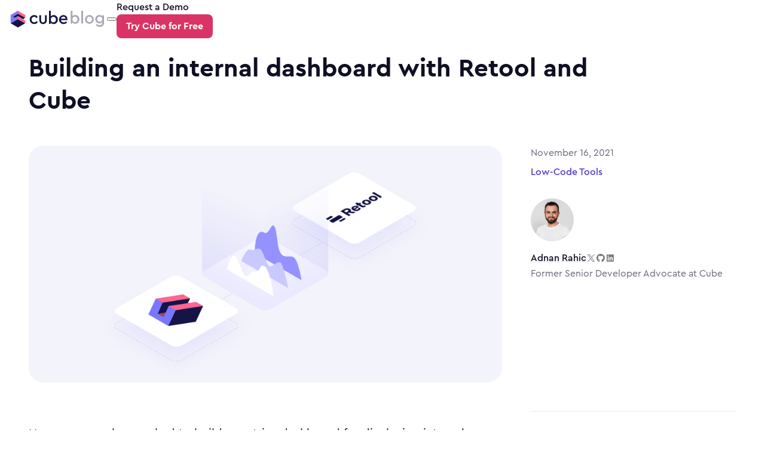

--- FILE ---
content_type: text/html; charset=utf-8
request_url: https://cube.dev/blog/building-an-internal-dashboard-with-retool-and-cube
body_size: 28287
content:
<!DOCTYPE html><html lang="en"><head><meta charSet="utf-8" data-next-head=""/><meta name="viewport" content="width=device-width, initial-scale=1" data-next-head=""/><meta name="google-site-verification" content="nwLP652epfQ6kBRi13e7XbxNamGyOyWygaRaOc-GKZ4" data-next-head=""/><title data-next-head="">Building an internal dashboard with Retool and Cube - Cube Blog</title><meta name="application-name" content="Cube Blog"/><meta name="description" content="In this tutorial, I want to build a metrics dashboard for the sales team of an e-commerce company to gain insight into their KPIs."/><link href="https://cube.dev/blog/building-an-internal-dashboard-with-retool-and-cube" rel="canonical"/><meta property="og:locale" content="en_US"/><meta property="og:site_name" content="Cube Blog"/><meta property="og:type" content="article"/><meta property="og:title" content="Building an internal dashboard with Retool and Cube - Cube Blog"/><meta property="og:description" content="In this tutorial, I want to build a metrics dashboard for the sales team of an e-commerce company to gain insight into their KPIs."/><meta property="og:url" content="https://cube.dev/blog/building-an-internal-dashboard-with-retool-and-cube"/><meta name="twitter:site" content="@the_cube_dev"/><meta name="twitter:creator" content="@the_cube_dev"/><meta name="twitter:card" content="summary_large_image"/><meta name="twitter:title" content="Building an internal dashboard with Retool and Cube - Cube Blog"/><meta name="twitter:description" content="In this tutorial, I want to build a metrics dashboard for the sales team of an e-commerce company to gain insight into their KPIs."/><meta property="og:image" content="https://cubedev-blog-images.s3.us-east-2.amazonaws.com/85214cbb-1ef0-4cf8-8886-53cc46b86a64.png"/><meta property="og:image:secure_url" content="https://cubedev-blog-images.s3.us-east-2.amazonaws.com/85214cbb-1ef0-4cf8-8886-53cc46b86a64.png"/><meta name="twitter:image" content="https://cubedev-blog-images.s3.us-east-2.amazonaws.com/85214cbb-1ef0-4cf8-8886-53cc46b86a64.png"/><meta property="article:publisher" content="https://www.facebook.com/Cubejs-661536697681609"/><meta property="article:published_time" content="2021-11-16T00:00:00.000Z"/><link rel="preload" href="/blog/_next/static/css/e1deae0920453d50.css" as="style"/><link rel="preload" href="/blog/_next/static/css/ac8fa3de95d5ba5d.css" as="style"/><link rel="preload" href="/blog/_next/static/css/fffd55cc89ee6a33.css" as="style"/><style>
            @font-face {
              font-family: Cera Pro;
              src: url(/blog/fonts/CeraPro-Regular.woff2) format('woff2'),
                url(/blog/fonts/CeraPro-Regular.woff) format('woff');
              font-weight: 400;
              font-display: block;
            }
            @font-face {
              font-family: Cera Pro;
              src: url(/blog/fonts/CeraPro-Regular-Italic.woff2) format('woff2'),
                url(/blog/fonts/CeraPro-Regular-Italic.woff) format('woff');
              font-weight: 400;
              font-style: italic;
              font-display: block;
            }
            @font-face {
              font-family: Cera Pro;
              src: url(/blog/fonts/CeraPro-Medium.woff2) format('woff2'),
                url(/blog/fonts/CeraPro-Medium.woff) format('woff');
              font-weight: 500;
              font-display: block;
            }
            @font-face {
              font-family: 'Cera Pro';
              src: url(/blog/fonts/CeraPro-Bold.woff2) format('woff2'),
                url(/blog/fonts/CeraPro-Bold.woff) format('woff');
              font-weight: 700;
              font-display: block;
            }
            @font-face {
              font-family: Source Code Pro;
              src: url(/blog/fonts/SourceCodePro-Regular.woff2) format('woff2'),
                url(/blog/fonts/SourceCodePro-Regular.woff) format('woff');
              font-weight: 400;
            }
          </style><link rel="stylesheet" href="/blog/_next/static/css/e1deae0920453d50.css" data-n-g=""/><link rel="stylesheet" href="/blog/_next/static/css/ac8fa3de95d5ba5d.css" data-n-p=""/><link rel="stylesheet" href="/blog/_next/static/css/fffd55cc89ee6a33.css" data-n-p=""/><noscript data-n-css=""></noscript><script defer="" noModule="" src="/blog/_next/static/chunks/polyfills-42372ed130431b0a.js"></script><script src="/blog/_next/static/chunks/webpack-ca57ad1a7388b206.js" defer=""></script><script src="/blog/_next/static/chunks/framework-21f1d8006ca1a4d3.js" defer=""></script><script src="/blog/_next/static/chunks/main-561af853c912be9f.js" defer=""></script><script src="/blog/_next/static/chunks/pages/_app-567f10871abf856f.js" defer=""></script><script src="/blog/_next/static/chunks/390-d0ee9eb574b3e602.js" defer=""></script><script src="/blog/_next/static/chunks/609-37050afde6519d5a.js" defer=""></script><script src="/blog/_next/static/chunks/pages/%5Bid%5D-c7e115b6daa9e577.js" defer=""></script><script src="/blog/_next/static/QWsagXu5uK0vxxkCspKNu/_buildManifest.js" defer=""></script><script src="/blog/_next/static/QWsagXu5uK0vxxkCspKNu/_ssgManifest.js" defer=""></script></head><body><noscript><iframe src="https://www.googletagmanager.com/ns.html?id=GTM-52W7VM2" height="0" width="0" style="display:none;visibility:hidden"></iframe></noscript><link rel="preload" as="image" href="https://cubedev-blog-images.s3.us-east-2.amazonaws.com/c9c7b176-9bf6-4720-a951-b1ce9a9b89bf.png"/><div id="__next"><header class="Header_Header__vWaJ6" id="header"><div class="Header_Header__logo__Ejzfc"><a href="/" class="Logo__main"><svg xmlns="http://www.w3.org/2000/svg" width="98" height="28" fill="none"><path d="M26.13 7.04 14 0v4.87l12.13 7V7.05Z" fill="#FF6492"></path><path d="M26.13 11.88 22.5 14 14 9.08l-4.85 2.8L5.5 9.91 14 4.87l12.12 7Z" fill="#141446"></path><path d="M9.15 11.88 5.5 9.91V14l3.64-2.12Z" fill="#A14474"></path><path d="M1.87 20.96 14 14l12.13 6.96L14 28 1.87 20.96Z" fill="#141446"></path><path d="M26.13 16.13 14 9.01V14l12.13 6.96v-4.83Z" fill="#FF6492"></path><path d="M5.5 14V9.91L14 4.87V0L1.87 7.04v13.92L14 14V9l-8.5 5Z" fill="#7A77FF"></path><path d="M33.66 14.73c0-4.2 3.34-7.48 7.55-7.48a6.8 6.8 0 0 1 6 3.33l-2.14 1.7c-.93-1.32-2.12-2.2-3.83-2.2-2.62 0-4.47 2.05-4.47 4.65 0 2.66 1.85 4.68 4.47 4.68 1.68 0 2.87-.85 3.83-2.16l2.14 1.66a6.87 6.87 0 0 1-6 3.33 7.45 7.45 0 0 1-7.55-7.5ZM49.86 15.9V7.57h3.01v8.57a3.11 3.11 0 0 0 3.23 3.27c1.74 0 3.13-1.26 3.13-3.27V7.57h3.05v8.33c0 3.9-2.7 6.35-6.18 6.35-3.54 0-6.24-2.46-6.24-6.35ZM80.77 14.76c0 4.27-2.93 7.49-6.97 7.49-2.09 0-3.92-.85-4.99-2.31v1.99h-2.84V0h3.05v9.33a6.03 6.03 0 0 1 4.76-2.08c4.06 0 6.99 3.24 6.99 7.51Zm-3.14-.03c0-2.77-1.91-4.67-4.35-4.67-2.15 0-4.3 1.46-4.3 4.7 0 3.28 2.18 4.68 4.3 4.68 2.47 0 4.35-1.93 4.35-4.7ZM96.53 15.76H85.91c.4 2.36 2.2 3.77 4.64 3.77 1.66 0 2.96-.65 4.15-1.7l1.45 2.1a8.1 8.1 0 0 1-5.69 2.32c-4.4 0-7.66-3.25-7.66-7.49 0-4.2 3.22-7.51 7.37-7.51a6.4 6.4 0 0 1 6.6 6.58c0 .79-.15 1.55-.24 1.93Zm-10.56-2.4h7.75c-.06-2.25-1.72-3.51-3.66-3.51-2 0-3.63 1.38-4.1 3.5Z" fill="#141446"></path></svg></a><a class="Logo_Logo__sub__mYTXR" href="/blog"><svg xmlns="http://www.w3.org/2000/svg" width="65" height="28" fill="none"><path d="M11.89 7.11c-1.95 0-3.64.75-4.7 2.04V0H4.17v21.5h2.81v-1.95a6.01 6.01 0 0 0 4.94 2.27c3.98 0 6.88-3.16 6.88-7.34 0-4.19-2.9-7.37-6.91-7.37Zm-.5 11.95c-2.08 0-4.23-1.37-4.23-4.58 0-3.18 2.12-4.62 4.24-4.62 2.4 0 4.3 1.87 4.3 4.59 0 2.72-1.86 4.61-4.3 4.61ZM21.97 21.5h3.01V0h-3v21.5ZM35.59 21.82a7.35 7.35 0 1 0 0-14.7 7.3 7.3 0 0 0-7.43 7.33c0 4.1 3.27 7.37 7.43 7.37Zm0-2.78c-2.5 0-4.36-1.95-4.36-4.56 0-2.64 1.86-4.62 4.39-4.62 2.46 0 4.35 1.98 4.35 4.62a4.4 4.4 0 0 1-4.38 4.56ZM57.27 7.43v2c-1.03-1.46-2.84-2.32-4.99-2.32-3.9 0-6.85 2.9-6.85 7.05 0 4.16 2.93 7.05 6.85 7.05 1.95 0 3.67-.71 4.76-2v1c0 2.7-1.72 4.02-4.21 4.02-2.07 0-3.56-.9-4.93-2.01l-1.67 2.1A9.73 9.73 0 0 0 53 26.97c4.19 0 7.05-2.41 7.05-6.94V7.43h-2.78Zm-4.44 11.15a4.2 4.2 0 0 1-4.3-4.42c0-2.64 1.89-4.36 4.3-4.36 2.12 0 4.24 1.27 4.24 4.33 0 3.07-2.1 4.45-4.24 4.45Z" fill="currentColor"></path></svg></a></div><button aria-label="Open menu" id="toggleMenuVisibilityButton" aria-expanded="false" class="Header_Header__openButton__e6CoB"><span class="Header_Header__openMenuIcon__HRO0m"><span></span><span></span><span></span></span></button><nav class="Header_Header__navigation__YHei0" aria-controls="toggleMenuVisibilityButton"><ul class="Header_Header__linkList__ecDGS"></ul><ul class="Header_Header__linkList__ecDGS Header_Header__linkList--actions__gr2Zi"><li class="Header_Header__listItem__HLKpM"><a href="https://cube.dev/contact" class="Header_Header__linkItem__F_lsf">Request a Demo</a></li><li class="Header_Header__listItem__HLKpM Header_Header__listItem--button__jmdHc"><a href="https://cubecloud.dev/auth/signup" class="Button_Button__o21gk Button--appearance-light Header_Header__getCubeButton__B6PVP Button_Button--pink__S6k70 Button_Button--size-s__9mQES">Try Cube for Free</a></li></ul></nav></header><main class="style_App__main__UwscK"><section class="PostPage_PostPage__xcebd postPage"><header class="PostPage_PostPage__header__aXOng"><section class="SectionHeader_SectionHeader__qBWdu undefined"><h1 class="SectionHeader_SectionHeader__header__lk8QZ postTitle">Building an internal dashboard with Retool and Cube</h1></section></header><aside class="PostPage_PostPage__details__Lufhz"><time dateTime="2021-11-16T00:00:00.000Z" class="PostPage_PostPage__date__fHaVO">November 16, 2021</time><p class="PostPage_PostPage__category__JYF2F"><a class="PostCategory_PostCategories__item__fR0Hz PostCategory_PostCategories__item--link__0oPjP" href="/blog/category/low-code">Low-Code Tools</a></p><article class="Author_Author__59zox Author_Author__size-m__CCwa6"><a class="Author_Author__imageLink__1zlnH" href="/blog/author/adnan-rahic"><img src="https://cubedev-blog-images.s3.us-east-2.amazonaws.com/c9c7b176-9bf6-4720-a951-b1ce9a9b89bf.png" width="72" height="72" class="Author_Author__image__GDZug" alt="Picture of Adnan Rahic - the author"/></a><address class="Author_Author__address__52D7X"><p class="Author_Author__name__62K3c"><a class="Author_Author__nameLink__pWJwb" href="/blog/author/adnan-rahic">Adnan Rahic</a><a href="https://twitter.com/adnanrahic" target="_blank" rel="noreferrer"><svg xmlns="http://www.w3.org/2000/svg" width="24" height="24" class="SocialIcon_SocialIcon__7Sfng" viewBox="0 0 24 24"><path fill="#0F0F23" d="M13.808 10.545 20.881 2.5h-1.676l-6.141 6.986L8.157 2.5H2.5l7.418 10.563L2.5 21.5h1.677l6.485-7.377 5.18 7.377H21.5l-7.692-10.955Zm-2.296 2.611-.751-1.051-5.98-8.37h2.574l4.826 6.754.752 1.052 6.273 8.78H16.63l-5.119-7.164Z"></path></svg></a><a href="https://github.com/adnanrahic" target="_blank" rel="noreferrer"><svg xmlns="http://www.w3.org/2000/svg" width="24" height="24" class="SocialIcon_SocialIcon__7Sfng" viewBox="0 0 24 24"><path d="M11.86 1.6c1.9 0 3.67.44 5.3 1.31a9.8 9.8 0 0 1 5.24 8.75c0 2.27-.65 4.32-1.96 6.12a9.95 9.95 0 0 1-5.09 3.73c-.23.05-.4.03-.53-.07a.52.52 0 0 1-.2-.42v-3.46c0-.89-.22-1.5-.7-1.9 1.03-.1 1.8-.25 2.3-.42.79-.27 1.39-.7 1.81-1.24.48-.71.7-1.7.7-2.94 0-.52-.1-.99-.3-1.36-.14-.27-.4-.61-.8-1.03.1-.28.18-.62.2-1a4.67 4.67 0 0 0-.3-1.82c-.22-.05-.62.02-1.13.22-.32.15-.72.32-1.18.57l-.55.37a9.73 9.73 0 0 0-5.27 0l-.55-.37a8.54 8.54 0 0 0-1.2-.57c-.5-.2-.88-.24-1.13-.17a3.9 3.9 0 0 0-.3 1.83c0 .4.05.69.17.94-.32.42-.57.79-.73 1.13-.15.35-.22.77-.22 1.31 0 1.24.22 2.2.68 2.9.4.56.97 1 1.75 1.28.5.17 1.26.3 2.26.42-.35.32-.58.79-.68 1.4-.47.23-.92.3-1.38.25a2.02 2.02 0 0 1-1.68-1.1c-.17-.3-.4-.55-.68-.75l-.62-.3-.3-.05c-.3 0-.48.05-.48.15-.03.1.05.2.2.32l.2.18c.2.1.4.3.58.54.17.2.3.42.42.67l.18.32c.15.42.4.74.8.94a3 3 0 0 0 1.2.37c.33.02.69.02 1.06-.05l.45-.05.05 2.52c0 .17-.07.3-.2.42-.12.1-.3.15-.52.07a10.13 10.13 0 0 1-5.17-3.73 10.34 10.34 0 0 1-1.96-6.15c0-1.88.45-3.58 1.33-5.11a9.93 9.93 0 0 1 3.69-3.64 10.53 10.53 0 0 1 5.24-1.33ZM5.21 15.51c.05-.05.13-.07.2-.02.08.05.1.1.08.17-.03.07-.1.07-.2.02s-.1-.12-.08-.17Zm.45.35c.05-.05.13-.05.2.05.08.07.1.14.06.2-.05.04-.13.04-.2-.06-.1-.07-.1-.14-.06-.2Zm.43.52c.05-.03.1-.03.15-.03a.2.2 0 0 1 .1.1c.08.1.08.2 0 .25a.08.08 0 0 1-.1 0c-.02-.03-.1-.05-.15-.08-.05-.12-.05-.22 0-.24Zm.5.59c.03-.03.08-.03.13-.03l.15.08c.05.05.07.1.07.15.03.05 0 .1-.02.12-.08.07-.18.07-.3-.05a.22.22 0 0 1-.08-.17c0-.08.03-.08.05-.1Zm.68.52c.03-.1.1-.15.25-.1.15.05.2.1.2.17-.02.08-.05.13-.1.15-.05.02-.1.02-.17 0-.08-.02-.1-.07-.15-.1-.05-.05-.05-.07-.03-.12Zm1.28.17c0-.02-.02-.05-.08-.07a.4.4 0 0 0-.2-.05c-.15 0-.2.05-.2.17 0 .1.08.15.23.15.17-.03.25-.08.25-.2Zm.55-.25c.15 0 .23.05.23.13.02.07-.05.15-.2.2-.05 0-.1 0-.15-.03-.05-.02-.08-.07-.08-.15 0-.07.08-.12.2-.15Z" fill="#000000"></path></svg></a><a href="https://linkedin.com/in/adnanrahic" target="_blank" rel="noreferrer"><svg xmlns="http://www.w3.org/2000/svg" width="24" height="24" class="SocialIcon_SocialIcon__7Sfng" viewBox="0 0 24 24"><path d="M20.28 3H3.72c-.4 0-.72.32-.72.72v16.56c0 .4.32.72.72.72h16.56c.4 0 .72-.32.72-.72V3.72c0-.4-.32-.72-.72-.72ZM8.34 18.34H5.67v-8.6h2.67v8.6ZM7 8.57a1.55 1.55 0 1 1 0-3.1 1.55 1.55 0 0 1 0 3.1Zm11.33 9.77h-2.67v-4.18c0-1-.02-2.28-1.39-2.28-1.39 0-1.6 1.09-1.6 2.2v4.26h-2.67v-8.6h2.56v1.18h.04a2.8 2.8 0 0 1 2.53-1.39c2.7 0 3.2 1.78 3.2 4.1v4.7Z" fill="#026899"></path></svg></a></p><p class="Author_Author__info__5sqf2">Former Senior Developer Advocate at Cube</p></address></article></aside><div class="PostPage_PostPage__cover__AIPxb"><picture class="PostPage__coverImage"><source srcSet="https://cubedev-blog-images.s3.us-east-2.amazonaws.com/85214cbb-1ef0-4cf8-8886-53cc46b86a64.png" media="(width &lt;= 640px)"/><source srcSet="https://cubedev-blog-images.s3.us-east-2.amazonaws.com/85214cbb-1ef0-4cf8-8886-53cc46b86a64.png" media="(width &lt;= 980px)"/><img src="https://cubedev-blog-images.s3.us-east-2.amazonaws.com/85214cbb-1ef0-4cf8-8886-53cc46b86a64.png" alt="Cover of the &#x27;Building an internal dashboard with Retool and Cube&#x27; article" width="792" height="396"/></picture></div><aside class="PostPage_PostPage__sidebar__US1PG"><article class="SubscriptionCard_SubscriptionCard__7OwMq SubscriptionCard_SubscriptionCard--variant-block__R_npG SubscriptionCard_SubscriptionCard--appearance-light__gVIZL"><h2 class="SubscriptionCard_SubscriptionCard__title__tTQup">Subscribe to Newsletter</h2><p class="SubscriptionCard_SubscriptionCard__subtitle__F1YB1">Get Cube updates to your inbox for building better data products.</p><div class="SubscriptionCard_SubscriptionCard__form__AhEUn"><form class="NewsletterForm_NewsletterForm__ok997"><div class="NewsletterForm_NewsletterForm__row__d5Ui_"><div class="NewsletterForm_NewsletterForm__field__QjQej"><input class="Input_Input__WsNqK Input_Input--size-m__w53nc Input_Input--variant-outline__Ip5Q_" type="text" id="firstName" placeholder="First Name" autoComplete="given-name" name="firstName" value=""/></div><div class="NewsletterForm_NewsletterForm__field__QjQej"><input class="Input_Input__WsNqK Input_Input--size-m__w53nc Input_Input--variant-outline__Ip5Q_" type="text" id="lastName" placeholder="Last Name" autoComplete="family-name" name="lastName" value=""/></div></div><div class="NewsletterForm_NewsletterForm__field__QjQej"><input class="Input_Input__WsNqK Input_Input--size-m__w53nc Input_Input--variant-outline__Ip5Q_" type="email" id="email" placeholder="Your email" required="" autoComplete="email" aria-invalid="false" name="email" value=""/></div><button class="Button_Button__o21gk Button--appearance-light NewsletterForm_NewsletterForm__submit__0eH2M Button_Button--cherry__zBbtw Button_Button--size-m__Y1fqe" type="submit" disabled="" style="--loader-time:700ms">Subscribe</button></form></div></article></aside><article class="PostPage_PostPage__content__iy4gb postContent"><p>Have you ever been asked to build a metrics dashboard for displaying internal performance metrics like HTTP response times? Maybe even showing metrics for something business-related like new users visiting a landing page every day?</p>
<p>Don&#x27;t you love it!? 😕</p>
<p><picture class="PostImage"><source srcSet="https://cubedev-blog-images.s3.us-east-2.amazonaws.com/5ce0a309-ee49-422c-b990-3368d93d0474.png" media="(width &lt;= 640px)"/><source srcSet="https://cubedev-blog-images.s3.us-east-2.amazonaws.com/5ce0a309-ee49-422c-b990-3368d93d0474.png" media="(width &lt;= 980px)"/><img src="https://cubedev-blog-images.s3.us-east-2.amazonaws.com/5ce0a309-ee49-422c-b990-3368d93d0474.png" alt="iron-e.png" width="1000" height="650"/></picture></p>
<p>Excuse my irony, but building actionable graphs and charts is not easy. At Cube, we tried making it easier for you by gathering all the <a href="https://awesome.cube.dev/">best data visualization tools in one place</a>. However, this still means you need to choose a tool and spend hours writing code.</p>
<p>Using low-code solutions to build internal tools and metrics dashboards is more convenient, a lot faster, and removes strain from your development process.</p>
<p>In this tutorial, I want to build a metrics dashboard for the sales team of an e-commerce company to gain insight into their KPIs. Sounds daunting. 😬</p>
<p>After you&#x27;re done reading this, you&#x27;ll be blown away by how simple it is. I&#x27;ll have a dashboard ready in less than 10 minutes. Yes, this is what you&#x27;ll get! 👇</p>
<p><picture class="PostImage"><source srcSet="https://cubedev-blog-images.s3.us-east-2.amazonaws.com/bbe1f014-69db-4521-8b51-fa8f40baae63.png" media="(width &lt;= 640px)"/><source srcSet="https://cubedev-blog-images.s3.us-east-2.amazonaws.com/bbe1f014-69db-4521-8b51-fa8f40baae63.png" media="(width &lt;= 980px)"/><img src="https://cubedev-blog-images.s3.us-east-2.amazonaws.com/bbe1f014-69db-4521-8b51-fa8f40baae63.png" alt="frame_chrome_mac_light_(44).png" width="1000" height="650"/></picture></p>
<p>I&#x27;ll be using a hosted <a href="https://github.com/cube-js/cube.js">Cube</a> deployment on <a href="https://cube.dev/cloud">Cube Cloud</a> to get aggregated data from an e-commerce dataset and <a href="https://retool.com/">Retool</a> as the visualization tool to generate a metrics dashboard.</p>
<h3 id="what-is-cube-cloud">What is Cube Cloud</h3>
<p>Cube Cloud is a fully managed API layer for building your Cube apps. It lets you <a href="https://cube.dev/docs/product/getting-started/cloud/create-data-model">deploy fully managed Cube apps</a> in the cloud of your choice, either AWS, Azure, or GCP.</p>
<p><picture class="PostImage"><source srcSet="https://cubedev-blog-images.s3.us-east-2.amazonaws.com/f9fe8ccf-8d70-4386-8431-6f4f9f3891e1.png" media="(width &lt;= 640px)"/><source srcSet="https://cubedev-blog-images.s3.us-east-2.amazonaws.com/f9fe8ccf-8d70-4386-8431-6f4f9f3891e1.png" media="(width &lt;= 980px)"/><img src="https://cubedev-blog-images.s3.us-east-2.amazonaws.com/f9fe8ccf-8d70-4386-8431-6f4f9f3891e1.png" alt="how_cube_cloud_works.png" width="1000" height="650"/></picture></p>
<p>Cube Cloud enables you to deploy, scale, and optimize Cube apps with best‑in‑class infrastructure and proven best practices. It guarantees high availability, scalability, and improved performance over self-hosted Cube clusters.</p>
<div style="overflow:hidden"><iframe style="display:block;width:100%;height:400px" src="https://cube.dev/video/cube-cloud-demo.mp4" frameborder="0" allow="fullscreen"></iframe></div>
<p>Anything you can do with self-hosted Cube you can do with Cube Cloud. However, you do get a few more niceties with Cube Cloud. Primarily, <a href="https://cube.dev/docs/cloud/inspecting-queries">query optimization</a>, where you can drill down into queries and spot bottlenecks. You also get pre-aggregations and query acceleration supported out-of-the-box with a <a href="https://cube.dev/docs/deployment/production-checklist#set-up-cube-store">Cube Store cluster</a>.</p>
<p>Another awesome feature is pre-aggregation introspection where you can preview all pre-aggregation builds, partitions, indices, and what their build history looks like to make sure there is no stale data.</p>
<p>In this tutorial, I&#x27;ll use Cube Cloud to set up an analytical API. It will act as the data layer and API for accessing the data I need to populate a metrics dashboard.</p>
<p>You can follow along with either a <a href="https://cube.dev/docs/getting-started/docker">self-hosted Cube</a> deployment or <a href="https://cube.dev/docs/product/getting-started">Cube Cloud</a>. Both options will work the same way.</p>
<h3 id="what-is-retool">What is Retool</h3>
<p>Retool is the fast way to build internal tools. It lets you visually design apps that interface with any database or API. It lets you create tables, charts, and graphs by providing elegant components for all the UI primitives you need to build robust B2B dashboards.</p>
<div style="overflow:hidden"><iframe style="display:block;width:100%;height:400px" src="https://d3399nw8s4ngfo.cloudfront.net/videos/component-assemble.mp4" frameborder="0" allow="fullscreen"></iframe></div>
<p>When building both internal and user-facing dashboards there are many building blocks that remain the same. They are Tables, Lists, Charts, Forms, Wizards, Maps, and so on.</p>
<p>But it can be hard to find everything you need in single component library, and even when you do, you’ll need to customize components and even make design changes to make your charts look cohesive.</p>
<p>Retool provides a complete set of powerful building blocks out of the box. You should spend your time getting a UI in front of stakeholders and users, not hunting down the best JavaScript charting library especially when it comes to internal-facing tools and apps.</p>
<p>In this tutorial, I&#x27;ll show you how to assemble a metrics dashboard in a few minutes by dragging and dropping charts and tables from Retool&#x27;s pre-built components. Retool will act as the visualization library, but without actually using any code. It&#x27;s like music to my ears.</p>
<h3 id="why-cube-️-retool">Why Cube ❤️ Retool</h3>
<p>Cube exposes an HTTP API because it&#x27;s essentially an API server. Everything you need in order to interact with Cube is a single API handler.</p>
<p>That&#x27;s where Retool comes into play. It has great support for HTTP APIs and supports a low-code/no-code solution to building metrics dashboards and internal tools.</p>
<p>With Cube and Retool working in tandem, I&#x27;ll be able to create a dashboard in less than 10 minutes. Don&#x27;t believe me? Hold my 🍺.</p>
<h3 id="set-up-cube">Set Up Cube</h3>
<p>To configure Cube, I first needed to connect a database. I used a sample PostgreSQL database with e-commerce data.</p>
<p>The process of connecting a database is identical whether you&#x27;re using a self-hosted instance of Cube, or Cube Cloud.</p>
<p>I selected PostgreSQL from the list of database options. Cube <a href="https://cube.dev/docs/config/databases">supports dozens of databases</a>, you can select from any mainstream database or data warehouse on the market.</p>
<p><picture class="PostImage"><source srcSet="https://cubedev-blog-images.s3.us-east-2.amazonaws.com/9ca37d9b-cdc4-4ebd-a41b-31b1ded693e5.png" media="(width &lt;= 640px)"/><source srcSet="https://cubedev-blog-images.s3.us-east-2.amazonaws.com/9ca37d9b-cdc4-4ebd-a41b-31b1ded693e5.png" media="(width &lt;= 980px)"/><img src="https://cubedev-blog-images.s3.us-east-2.amazonaws.com/9ca37d9b-cdc4-4ebd-a41b-31b1ded693e5.png" alt="frame_chrome_mac_light_(37).png" width="1000" height="650"/></picture></p>
<p>Next, I had to add values to connect to my sample PostgreSQL e-commerce database. If you&#x27;re using a self-hosted Cube instance, you need to <a href="https://cube.dev/docs/config/databases/postgres">configure a few environment variables</a>.</p>
<p>In Cube Cloud, it looks like this.</p>
<p><picture class="PostImage"><source srcSet="https://cubedev-blog-images.s3.us-east-2.amazonaws.com/f44924c6-b117-4d50-9d78-11625238b4b9.png" media="(width &lt;= 640px)"/><source srcSet="https://cubedev-blog-images.s3.us-east-2.amazonaws.com/f44924c6-b117-4d50-9d78-11625238b4b9.png" media="(width &lt;= 980px)"/><img src="https://cubedev-blog-images.s3.us-east-2.amazonaws.com/f44924c6-b117-4d50-9d78-11625238b4b9.png" alt="frame_chrome_mac_light_(50).png" width="1000" height="650"/></picture></p>
<p>Once the connection is established, I have to generate a data schema. Selecting the <code>public</code> table and clicking generate will build a Cube data schema for me to work with.</p>
<p><picture class="PostImage"><source srcSet="https://cubedev-blog-images.s3.us-east-2.amazonaws.com/ec5c7697-c698-4d8c-938e-8fdeb2193b7f.png" media="(width &lt;= 640px)"/><source srcSet="https://cubedev-blog-images.s3.us-east-2.amazonaws.com/ec5c7697-c698-4d8c-938e-8fdeb2193b7f.png" media="(width &lt;= 980px)"/><img src="https://cubedev-blog-images.s3.us-east-2.amazonaws.com/ec5c7697-c698-4d8c-938e-8fdeb2193b7f.png" alt="frame_chrome_mac_light_(51).png" width="1000" height="650"/></picture></p>
<p>Now I have access to my Cube cluster. In Cube Cloud you should always enable cluster mode for improved performance if you want to run reliably in production.</p>
<p>This will make sure your resources will autoscale based on the load. There&#x27;s no additional cost for autoscaling, and the <a href="https://cube.dev/pricing">pricing model for Cube Cloud</a> is based on throughput.</p>
<p><picture class="PostImage"><source srcSet="https://cubedev-blog-images.s3.us-east-2.amazonaws.com/00d52f17-d1c7-4768-b692-6fbb78954d33.png" media="(width &lt;= 640px)"/><source srcSet="https://cubedev-blog-images.s3.us-east-2.amazonaws.com/00d52f17-d1c7-4768-b692-6fbb78954d33.png" media="(width &lt;= 980px)"/><img src="https://cubedev-blog-images.s3.us-east-2.amazonaws.com/00d52f17-d1c7-4768-b692-6fbb78954d33.png" alt="frame_chrome_mac_light_(22).png" width="1000" height="650"/></picture></p>
<p>Next up, I ran a set of queries in the Cube Playground to determine what data I need to make the charts and graphs in Retool.</p>
<p>First of all, I want to know the number of orders created per day grouped by their status.</p>
<p><picture class="PostImage"><source srcSet="https://cubedev-blog-images.s3.us-east-2.amazonaws.com/247919d7-68ea-4edf-a60c-43d2b9d5c34b.png" media="(width &lt;= 640px)"/><source srcSet="https://cubedev-blog-images.s3.us-east-2.amazonaws.com/247919d7-68ea-4edf-a60c-43d2b9d5c34b.png" media="(width &lt;= 980px)"/><img src="https://cubedev-blog-images.s3.us-east-2.amazonaws.com/247919d7-68ea-4edf-a60c-43d2b9d5c34b.png" alt="frame_chrome_mac_light_(24).png" width="1000" height="650"/></picture></p>
<p>By clicking on the <code>JSON Query</code> tab, you&#x27;ll see a JSON object. I&#x27;ll use this in Retool to access the data through a Retool integration once I add it.</p>
<div class="style_CodeBlock__n9mkg"><button aria-label="Copy" class="Button_Button__o21gk Button--appearance-light CopyButton_CopyButton__3oAyN style_CodeBlock__copyFloating__LiByd Button_Button--transparent__ZRrBM Button_Button--size-s__9mQES" type="button" style="--loader-time:700ms"><svg width="14" height="14" fill="none" xmlns="http://www.w3.org/2000/svg"><g clip-path="url(#a)"><path d="M12 0H3.625A.125.125 0 0 0 3.5.125V1c0 .069.056.125.125.125h7.75v10.75c0 .069.056.125.125.125h.875a.125.125 0 0 0 .125-.125V.5A.5.5 0 0 0 12 0Zm-2 2H2a.5.5 0 0 0-.5.5v8.292c0 .133.053.26.147.353l2.707 2.708a.519.519 0 0 0 .116.086v.03h.066c.054.02.112.031.171.031H10a.5.5 0 0 0 .5-.5v-11A.5.5 0 0 0 10 2ZM4.468 12.378l-1.345-1.347h1.345v1.347Zm4.907.497H5.468v-2.219a.625.625 0 0 0-.625-.625H2.625V3.125h6.75v9.75Z" fill="#fff"></path></g><defs><clipPath id="a"><path fill="#fff" d="M0 0h14v14H0z"></path></clipPath></defs></svg><span class="CopyButton_CopyButton__text__nKg7K">Copy</span></button><pre class="prism-code language-json" style="background-color:#282c34;color:#ffffff;overflow-x:auto;overflow-y:hidden;padding:20px;font-size:14px;font-family:Source Code Pro,source_code_proregular,Arial,sans-serif!important"><div class="token-line style_custom-line__QR3cA" style="color:#ffffff"><span class="token punctuation style_custom-token__JZwSY" style="color:#8dc891">{</span><span class="token plain style_custom-token__JZwSY"></span></div><div class="token-line style_custom-line__QR3cA" style="color:#ffffff"><span class="token plain style_custom-token__JZwSY">  </span><span class="token property style_custom-token__JZwSY" style="color:#5a9bcf">&quot;measures&quot;</span><span class="token operator style_custom-token__JZwSY" style="color:#d7deea">:</span><span class="token plain style_custom-token__JZwSY"> </span><span class="token punctuation style_custom-token__JZwSY" style="color:#8dc891">[</span><span class="token plain style_custom-token__JZwSY"></span></div><div class="token-line style_custom-line__QR3cA" style="color:#ffffff"><span class="token plain style_custom-token__JZwSY">    </span><span class="token string style_custom-token__JZwSY" style="color:#8dc891">&quot;Orders.count&quot;</span><span class="token plain style_custom-token__JZwSY"></span></div><div class="token-line style_custom-line__QR3cA" style="color:#ffffff"><span class="token plain style_custom-token__JZwSY">  </span><span class="token punctuation style_custom-token__JZwSY" style="color:#8dc891">]</span><span class="token punctuation style_custom-token__JZwSY" style="color:#8dc891">,</span><span class="token plain style_custom-token__JZwSY"></span></div><div class="token-line style_custom-line__QR3cA" style="color:#ffffff"><span class="token plain style_custom-token__JZwSY">  </span><span class="token property style_custom-token__JZwSY" style="color:#5a9bcf">&quot;timeDimensions&quot;</span><span class="token operator style_custom-token__JZwSY" style="color:#d7deea">:</span><span class="token plain style_custom-token__JZwSY"> </span><span class="token punctuation style_custom-token__JZwSY" style="color:#8dc891">[</span><span class="token plain style_custom-token__JZwSY"></span></div><div class="token-line style_custom-line__QR3cA" style="color:#ffffff"><span class="token plain style_custom-token__JZwSY">    </span><span class="token punctuation style_custom-token__JZwSY" style="color:#8dc891">{</span><span class="token plain style_custom-token__JZwSY"></span></div><div class="token-line style_custom-line__QR3cA" style="color:#ffffff"><span class="token plain style_custom-token__JZwSY">      </span><span class="token property style_custom-token__JZwSY" style="color:#5a9bcf">&quot;dimension&quot;</span><span class="token operator style_custom-token__JZwSY" style="color:#d7deea">:</span><span class="token plain style_custom-token__JZwSY"> </span><span class="token string style_custom-token__JZwSY" style="color:#8dc891">&quot;Orders.createdAt&quot;</span><span class="token punctuation style_custom-token__JZwSY" style="color:#8dc891">,</span><span class="token plain style_custom-token__JZwSY"></span></div><div class="token-line style_custom-line__QR3cA" style="color:#ffffff"><span class="token plain style_custom-token__JZwSY">      </span><span class="token property style_custom-token__JZwSY" style="color:#5a9bcf">&quot;granularity&quot;</span><span class="token operator style_custom-token__JZwSY" style="color:#d7deea">:</span><span class="token plain style_custom-token__JZwSY"> </span><span class="token string style_custom-token__JZwSY" style="color:#8dc891">&quot;day&quot;</span><span class="token punctuation style_custom-token__JZwSY" style="color:#8dc891">,</span><span class="token plain style_custom-token__JZwSY"></span></div><div class="token-line style_custom-line__QR3cA" style="color:#ffffff"><span class="token plain style_custom-token__JZwSY">      </span><span class="token property style_custom-token__JZwSY" style="color:#5a9bcf">&quot;dateRange&quot;</span><span class="token operator style_custom-token__JZwSY" style="color:#d7deea">:</span><span class="token plain style_custom-token__JZwSY"> </span><span class="token string style_custom-token__JZwSY" style="color:#8dc891">&quot;This year&quot;</span><span class="token plain style_custom-token__JZwSY"></span></div><div class="token-line style_custom-line__QR3cA" style="color:#ffffff"><span class="token plain style_custom-token__JZwSY">    </span><span class="token punctuation style_custom-token__JZwSY" style="color:#8dc891">}</span><span class="token plain style_custom-token__JZwSY"></span></div><div class="token-line style_custom-line__QR3cA" style="color:#ffffff"><span class="token plain style_custom-token__JZwSY">  </span><span class="token punctuation style_custom-token__JZwSY" style="color:#8dc891">]</span><span class="token punctuation style_custom-token__JZwSY" style="color:#8dc891">,</span><span class="token plain style_custom-token__JZwSY"></span></div><div class="token-line style_custom-line__QR3cA" style="color:#ffffff"><span class="token plain style_custom-token__JZwSY">  </span><span class="token property style_custom-token__JZwSY" style="color:#5a9bcf">&quot;order&quot;</span><span class="token operator style_custom-token__JZwSY" style="color:#d7deea">:</span><span class="token plain style_custom-token__JZwSY"> </span><span class="token punctuation style_custom-token__JZwSY" style="color:#8dc891">{</span><span class="token plain style_custom-token__JZwSY"></span></div><div class="token-line style_custom-line__QR3cA" style="color:#ffffff"><span class="token plain style_custom-token__JZwSY">    </span><span class="token property style_custom-token__JZwSY" style="color:#5a9bcf">&quot;Orders.count&quot;</span><span class="token operator style_custom-token__JZwSY" style="color:#d7deea">:</span><span class="token plain style_custom-token__JZwSY"> </span><span class="token string style_custom-token__JZwSY" style="color:#8dc891">&quot;desc&quot;</span><span class="token plain style_custom-token__JZwSY"></span></div><div class="token-line style_custom-line__QR3cA" style="color:#ffffff"><span class="token plain style_custom-token__JZwSY">  </span><span class="token punctuation style_custom-token__JZwSY" style="color:#8dc891">}</span><span class="token punctuation style_custom-token__JZwSY" style="color:#8dc891">,</span><span class="token plain style_custom-token__JZwSY"></span></div><div class="token-line style_custom-line__QR3cA" style="color:#ffffff"><span class="token plain style_custom-token__JZwSY">  </span><span class="token property style_custom-token__JZwSY" style="color:#5a9bcf">&quot;dimensions&quot;</span><span class="token operator style_custom-token__JZwSY" style="color:#d7deea">:</span><span class="token plain style_custom-token__JZwSY"> </span><span class="token punctuation style_custom-token__JZwSY" style="color:#8dc891">[</span><span class="token plain style_custom-token__JZwSY"></span></div><div class="token-line style_custom-line__QR3cA" style="color:#ffffff"><span class="token plain style_custom-token__JZwSY">    </span><span class="token string style_custom-token__JZwSY" style="color:#8dc891">&quot;Orders.status&quot;</span><span class="token plain style_custom-token__JZwSY"></span></div><div class="token-line style_custom-line__QR3cA" style="color:#ffffff"><span class="token plain style_custom-token__JZwSY">  </span><span class="token punctuation style_custom-token__JZwSY" style="color:#8dc891">]</span><span class="token punctuation style_custom-token__JZwSY" style="color:#8dc891">,</span><span class="token plain style_custom-token__JZwSY"></span></div><div class="token-line style_custom-line__QR3cA" style="color:#ffffff"><span class="token plain style_custom-token__JZwSY">  </span><span class="token property style_custom-token__JZwSY" style="color:#5a9bcf">&quot;filters&quot;</span><span class="token operator style_custom-token__JZwSY" style="color:#d7deea">:</span><span class="token plain style_custom-token__JZwSY"> </span><span class="token punctuation style_custom-token__JZwSY" style="color:#8dc891">[</span><span class="token punctuation style_custom-token__JZwSY" style="color:#8dc891">]</span><span class="token plain style_custom-token__JZwSY"></span></div><div class="token-line style_custom-line__QR3cA" style="color:#ffffff"><span class="token plain style_custom-token__JZwSY"></span><span class="token punctuation style_custom-token__JZwSY" style="color:#8dc891">}</span></div></pre></div>
<p>Lastly, I added <a href="https://cube.dev/docs/caching/pre-aggregations/getting-started">query acceleration</a> with a simple pre-aggregation. I did this through the Rollup Designer. You open it by clicking the <code>Query was not accelerated with pre-aggregation →</code> link. Clicking the <code>Add to the Data Schema</code> button is everything you need to do.</p>
<p>You can read more about pre-aggregations and how to configure them <a href="https://cube.dev/docs/caching/using-pre-aggregations">here in the Cube docs</a>.</p>
<p><picture class="PostImage"><source srcSet="https://cubedev-blog-images.s3.us-east-2.amazonaws.com/1d6190e2-8d21-4f6f-897d-54df10141110.png" media="(width &lt;= 640px)"/><source srcSet="https://cubedev-blog-images.s3.us-east-2.amazonaws.com/1d6190e2-8d21-4f6f-897d-54df10141110.png" media="(width &lt;= 980px)"/><img src="https://cubedev-blog-images.s3.us-east-2.amazonaws.com/1d6190e2-8d21-4f6f-897d-54df10141110.png" alt="frame_chrome_mac_light_(26).png" width="1000" height="650"/></picture></p>
<p>Running accelerated queries clearly shows a performance improvement. This is what I see in the Cube Cloud queries tab after adding a pre-aggregation.</p>
<p><picture class="PostImage"><source srcSet="https://cubedev-blog-images.s3.us-east-2.amazonaws.com/1bcb0ed4-a782-4048-a04f-78a1edf5c69f.png" media="(width &lt;= 640px)"/><source srcSet="https://cubedev-blog-images.s3.us-east-2.amazonaws.com/1bcb0ed4-a782-4048-a04f-78a1edf5c69f.png" media="(width &lt;= 980px)"/><img src="https://cubedev-blog-images.s3.us-east-2.amazonaws.com/1bcb0ed4-a782-4048-a04f-78a1edf5c69f.png" alt="frame_chrome_mac_light_(31).png" width="1000" height="650"/></picture></p>
<p>Are you tired of holding my 🍺 yet? I told you I&#x27;d only need a few minutes. I&#x27;m only halfway there though, bear with me. Next up, let&#x27;s integrate Cube with Retool.</p>
<h3 id="integrate-cube-with-retool">Integrate Cube with Retool</h3>
<p>Now, once Cube is configured, the next step is to create a new app and a new resource in Retool and add Cube as a REST API integration.</p>
<p>I started by creating a blank app.</p>
<p><picture class="PostImage"><source srcSet="https://cubedev-blog-images.s3.us-east-2.amazonaws.com/09374bcc-1cc9-4169-91ac-78f7cc0ec101.png" media="(width &lt;= 640px)"/><source srcSet="https://cubedev-blog-images.s3.us-east-2.amazonaws.com/09374bcc-1cc9-4169-91ac-78f7cc0ec101.png" media="(width &lt;= 980px)"/><img src="https://cubedev-blog-images.s3.us-east-2.amazonaws.com/09374bcc-1cc9-4169-91ac-78f7cc0ec101.png" alt="frame_chrome_mac_light_(53).png" width="1000" height="650"/></picture></p>
<p>Next, once in the app, I created a new resource.</p>
<p><picture class="PostImage"><source srcSet="https://cubedev-blog-images.s3.us-east-2.amazonaws.com/41b30b97-2b2c-46af-becc-912a7c666784.png" media="(width &lt;= 640px)"/><source srcSet="https://cubedev-blog-images.s3.us-east-2.amazonaws.com/41b30b97-2b2c-46af-becc-912a7c666784.png" media="(width &lt;= 980px)"/><img src="https://cubedev-blog-images.s3.us-east-2.amazonaws.com/41b30b97-2b2c-46af-becc-912a7c666784.png" alt="frame_chrome_mac_light_(52).png" width="1000" height="650"/></picture></p>
<p>Then I selected the REST API integration.</p>
<p><picture class="PostImage"><source srcSet="https://cubedev-blog-images.s3.us-east-2.amazonaws.com/cb6c291c-cf42-44cc-803c-761b92387dc9.png" media="(width &lt;= 640px)"/><source srcSet="https://cubedev-blog-images.s3.us-east-2.amazonaws.com/cb6c291c-cf42-44cc-803c-761b92387dc9.png" media="(width &lt;= 980px)"/><img src="https://cubedev-blog-images.s3.us-east-2.amazonaws.com/cb6c291c-cf42-44cc-803c-761b92387dc9.png" alt="frame_chrome_mac_light_(54).png" width="1000" height="650"/></picture></p>
<p>To configure the Retool resource, I need to use the URL of my Cube app deployment. Because I&#x27;m using Cube Cloud, it&#x27;s simple. I click the <code>How to connect</code> button on the Overview tab.</p>
<p><picture class="PostImage"><source srcSet="https://cubedev-blog-images.s3.us-east-2.amazonaws.com/d4cee3df-0945-43d2-9afe-8acf883626e2.png" media="(width &lt;= 640px)"/><source srcSet="https://cubedev-blog-images.s3.us-east-2.amazonaws.com/d4cee3df-0945-43d2-9afe-8acf883626e2.png" media="(width &lt;= 980px)"/><img src="https://cubedev-blog-images.s3.us-east-2.amazonaws.com/d4cee3df-0945-43d2-9afe-8acf883626e2.png" alt="frame_chrome_mac_light_(40).png" width="1000" height="650"/></picture></p>
<p>Here&#x27;s the curl connection.</p>
<div class="style_CodeBlock__n9mkg"><button aria-label="Copy" class="Button_Button__o21gk Button--appearance-light CopyButton_CopyButton__3oAyN style_CodeBlock__copyFloating__LiByd Button_Button--transparent__ZRrBM Button_Button--size-s__9mQES" type="button" style="--loader-time:700ms"><svg width="14" height="14" fill="none" xmlns="http://www.w3.org/2000/svg"><g clip-path="url(#a)"><path d="M12 0H3.625A.125.125 0 0 0 3.5.125V1c0 .069.056.125.125.125h7.75v10.75c0 .069.056.125.125.125h.875a.125.125 0 0 0 .125-.125V.5A.5.5 0 0 0 12 0Zm-2 2H2a.5.5 0 0 0-.5.5v8.292c0 .133.053.26.147.353l2.707 2.708a.519.519 0 0 0 .116.086v.03h.066c.054.02.112.031.171.031H10a.5.5 0 0 0 .5-.5v-11A.5.5 0 0 0 10 2ZM4.468 12.378l-1.345-1.347h1.345v1.347Zm4.907.497H5.468v-2.219a.625.625 0 0 0-.625-.625H2.625V3.125h6.75v9.75Z" fill="#fff"></path></g><defs><clipPath id="a"><path fill="#fff" d="M0 0h14v14H0z"></path></clipPath></defs></svg><span class="CopyButton_CopyButton__text__nKg7K">Copy</span></button><pre class="prism-code language-bash" style="background-color:#282c34;color:#ffffff;overflow-x:auto;overflow-y:hidden;padding:20px;font-size:14px;font-family:Source Code Pro,source_code_proregular,Arial,sans-serif!important"><div class="token-line style_custom-line__QR3cA" style="color:#ffffff"><span class="token plain style_custom-token__JZwSY">curl \</span></div><div class="token-line style_custom-line__QR3cA" style="color:#ffffff"><span class="token plain style_custom-token__JZwSY">  -H &quot;Authorization: eyJhbGciOiJIUzI1NiIsInR5cCI6IkpXVCJ9.eyJpYXQiOjE2MzI4NDQ0MDF9.e4guK7xbqVHGpnZPdIbkLvVBalpgShfut3JmFwMHTsU&quot; \</span></div><div class="token-line style_custom-line__QR3cA" style="color:#ffffff"><span class="token plain style_custom-token__JZwSY">  -G \</span></div><div class="token-line style_custom-line__QR3cA" style="color:#ffffff"><span class="token plain style_custom-token__JZwSY">  --data-urlencode &#x27;query={&quot;measures&quot;:[&quot;LineItems.count&quot;]}&#x27; \</span></div><div class="token-line style_custom-line__QR3cA" style="color:#ffffff"><span class="token plain style_custom-token__JZwSY">  https://thirsty-raccoon.aws-eu-central-1.cubecloudapp.dev/cubejs-api/v1/load</span></div></pre></div>
<p>I copied the URL and the Authorization token and pasted them into the Retool resource configuration. The URL should end with <code>v1</code>. It&#x27;s crucial to make sure not to include the <code>/load</code> part of the URL as it&#x27;s an API path, not part of the base URL. I&#x27;ll add the <code>/load</code> part later when I create the Retool Query for fetching data from Cube.</p>
<p><picture class="PostImage"><source srcSet="https://cubedev-blog-images.s3.us-east-2.amazonaws.com/acec9699-cd6c-4c1e-aeb7-0db2feba1e76.png" media="(width &lt;= 640px)"/><source srcSet="https://cubedev-blog-images.s3.us-east-2.amazonaws.com/acec9699-cd6c-4c1e-aeb7-0db2feba1e76.png" media="(width &lt;= 980px)"/><img src="https://cubedev-blog-images.s3.us-east-2.amazonaws.com/acec9699-cd6c-4c1e-aeb7-0db2feba1e76.png" alt="frame_chrome_mac_light_(55).png" width="1000" height="650"/></picture></p>
<p>That&#x27;s it! I have a resource ready to use.</p>
<p>Now comes the fun part. Creating a new query in Retool. Once I created a Retool query I had to select the resource I just created to fetch data from.</p>
<p>As the action type, I selected <code>GET</code> and added <code>load</code> as the URL path. Then, I copied the Cube JSON Query from the previous section above and pasted it as a URL parameter called <code>query</code>.</p>
<div class="style_CodeBlock__n9mkg"><button aria-label="Copy" class="Button_Button__o21gk Button--appearance-light CopyButton_CopyButton__3oAyN style_CodeBlock__copyFloating__LiByd Button_Button--transparent__ZRrBM Button_Button--size-s__9mQES" type="button" style="--loader-time:700ms"><svg width="14" height="14" fill="none" xmlns="http://www.w3.org/2000/svg"><g clip-path="url(#a)"><path d="M12 0H3.625A.125.125 0 0 0 3.5.125V1c0 .069.056.125.125.125h7.75v10.75c0 .069.056.125.125.125h.875a.125.125 0 0 0 .125-.125V.5A.5.5 0 0 0 12 0Zm-2 2H2a.5.5 0 0 0-.5.5v8.292c0 .133.053.26.147.353l2.707 2.708a.519.519 0 0 0 .116.086v.03h.066c.054.02.112.031.171.031H10a.5.5 0 0 0 .5-.5v-11A.5.5 0 0 0 10 2ZM4.468 12.378l-1.345-1.347h1.345v1.347Zm4.907.497H5.468v-2.219a.625.625 0 0 0-.625-.625H2.625V3.125h6.75v9.75Z" fill="#fff"></path></g><defs><clipPath id="a"><path fill="#fff" d="M0 0h14v14H0z"></path></clipPath></defs></svg><span class="CopyButton_CopyButton__text__nKg7K">Copy</span></button><pre class="prism-code language-json" style="background-color:#282c34;color:#ffffff;overflow-x:auto;overflow-y:hidden;padding:20px;font-size:14px;font-family:Source Code Pro,source_code_proregular,Arial,sans-serif!important"><div class="token-line style_custom-line__QR3cA" style="color:#ffffff"><span class="token comment style_custom-token__JZwSY" style="color:#999999">// Cube JSON Query</span><span class="token plain style_custom-token__JZwSY"></span></div><div class="token-line style_custom-line__QR3cA" style="color:#ffffff"><span class="token plain style_custom-token__JZwSY" style="display:inline-block">
</span></div><div class="token-line style_custom-line__QR3cA" style="color:#ffffff"><span class="token plain style_custom-token__JZwSY"></span><span class="token punctuation style_custom-token__JZwSY" style="color:#8dc891">{</span><span class="token plain style_custom-token__JZwSY"></span></div><div class="token-line style_custom-line__QR3cA" style="color:#ffffff"><span class="token plain style_custom-token__JZwSY">  </span><span class="token property style_custom-token__JZwSY" style="color:#5a9bcf">&quot;measures&quot;</span><span class="token operator style_custom-token__JZwSY" style="color:#d7deea">:</span><span class="token plain style_custom-token__JZwSY"> </span><span class="token punctuation style_custom-token__JZwSY" style="color:#8dc891">[</span><span class="token plain style_custom-token__JZwSY"></span></div><div class="token-line style_custom-line__QR3cA" style="color:#ffffff"><span class="token plain style_custom-token__JZwSY">    </span><span class="token string style_custom-token__JZwSY" style="color:#8dc891">&quot;Orders.count&quot;</span><span class="token plain style_custom-token__JZwSY"></span></div><div class="token-line style_custom-line__QR3cA" style="color:#ffffff"><span class="token plain style_custom-token__JZwSY">  </span><span class="token punctuation style_custom-token__JZwSY" style="color:#8dc891">]</span><span class="token punctuation style_custom-token__JZwSY" style="color:#8dc891">,</span><span class="token plain style_custom-token__JZwSY"></span></div><div class="token-line style_custom-line__QR3cA" style="color:#ffffff"><span class="token plain style_custom-token__JZwSY">  </span><span class="token property style_custom-token__JZwSY" style="color:#5a9bcf">&quot;timeDimensions&quot;</span><span class="token operator style_custom-token__JZwSY" style="color:#d7deea">:</span><span class="token plain style_custom-token__JZwSY"> </span><span class="token punctuation style_custom-token__JZwSY" style="color:#8dc891">[</span><span class="token plain style_custom-token__JZwSY"></span></div><div class="token-line style_custom-line__QR3cA" style="color:#ffffff"><span class="token plain style_custom-token__JZwSY">    </span><span class="token punctuation style_custom-token__JZwSY" style="color:#8dc891">{</span><span class="token plain style_custom-token__JZwSY"></span></div><div class="token-line style_custom-line__QR3cA" style="color:#ffffff"><span class="token plain style_custom-token__JZwSY">      </span><span class="token property style_custom-token__JZwSY" style="color:#5a9bcf">&quot;dimension&quot;</span><span class="token operator style_custom-token__JZwSY" style="color:#d7deea">:</span><span class="token plain style_custom-token__JZwSY"> </span><span class="token string style_custom-token__JZwSY" style="color:#8dc891">&quot;Orders.createdAt&quot;</span><span class="token punctuation style_custom-token__JZwSY" style="color:#8dc891">,</span><span class="token plain style_custom-token__JZwSY"></span></div><div class="token-line style_custom-line__QR3cA" style="color:#ffffff"><span class="token plain style_custom-token__JZwSY">      </span><span class="token property style_custom-token__JZwSY" style="color:#5a9bcf">&quot;granularity&quot;</span><span class="token operator style_custom-token__JZwSY" style="color:#d7deea">:</span><span class="token plain style_custom-token__JZwSY"> </span><span class="token string style_custom-token__JZwSY" style="color:#8dc891">&quot;day&quot;</span><span class="token punctuation style_custom-token__JZwSY" style="color:#8dc891">,</span><span class="token plain style_custom-token__JZwSY"></span></div><div class="token-line style_custom-line__QR3cA" style="color:#ffffff"><span class="token plain style_custom-token__JZwSY">      </span><span class="token property style_custom-token__JZwSY" style="color:#5a9bcf">&quot;dateRange&quot;</span><span class="token operator style_custom-token__JZwSY" style="color:#d7deea">:</span><span class="token plain style_custom-token__JZwSY"> </span><span class="token string style_custom-token__JZwSY" style="color:#8dc891">&quot;This year&quot;</span><span class="token plain style_custom-token__JZwSY"></span></div><div class="token-line style_custom-line__QR3cA" style="color:#ffffff"><span class="token plain style_custom-token__JZwSY">    </span><span class="token punctuation style_custom-token__JZwSY" style="color:#8dc891">}</span><span class="token plain style_custom-token__JZwSY"></span></div><div class="token-line style_custom-line__QR3cA" style="color:#ffffff"><span class="token plain style_custom-token__JZwSY">  </span><span class="token punctuation style_custom-token__JZwSY" style="color:#8dc891">]</span><span class="token punctuation style_custom-token__JZwSY" style="color:#8dc891">,</span><span class="token plain style_custom-token__JZwSY"></span></div><div class="token-line style_custom-line__QR3cA" style="color:#ffffff"><span class="token plain style_custom-token__JZwSY">  </span><span class="token property style_custom-token__JZwSY" style="color:#5a9bcf">&quot;order&quot;</span><span class="token operator style_custom-token__JZwSY" style="color:#d7deea">:</span><span class="token plain style_custom-token__JZwSY"> </span><span class="token punctuation style_custom-token__JZwSY" style="color:#8dc891">{</span><span class="token plain style_custom-token__JZwSY"></span></div><div class="token-line style_custom-line__QR3cA" style="color:#ffffff"><span class="token plain style_custom-token__JZwSY">    </span><span class="token property style_custom-token__JZwSY" style="color:#5a9bcf">&quot;Orders.count&quot;</span><span class="token operator style_custom-token__JZwSY" style="color:#d7deea">:</span><span class="token plain style_custom-token__JZwSY"> </span><span class="token string style_custom-token__JZwSY" style="color:#8dc891">&quot;desc&quot;</span><span class="token plain style_custom-token__JZwSY"></span></div><div class="token-line style_custom-line__QR3cA" style="color:#ffffff"><span class="token plain style_custom-token__JZwSY">  </span><span class="token punctuation style_custom-token__JZwSY" style="color:#8dc891">}</span><span class="token punctuation style_custom-token__JZwSY" style="color:#8dc891">,</span><span class="token plain style_custom-token__JZwSY"></span></div><div class="token-line style_custom-line__QR3cA" style="color:#ffffff"><span class="token plain style_custom-token__JZwSY">  </span><span class="token property style_custom-token__JZwSY" style="color:#5a9bcf">&quot;dimensions&quot;</span><span class="token operator style_custom-token__JZwSY" style="color:#d7deea">:</span><span class="token plain style_custom-token__JZwSY"> </span><span class="token punctuation style_custom-token__JZwSY" style="color:#8dc891">[</span><span class="token plain style_custom-token__JZwSY"></span></div><div class="token-line style_custom-line__QR3cA" style="color:#ffffff"><span class="token plain style_custom-token__JZwSY">    </span><span class="token string style_custom-token__JZwSY" style="color:#8dc891">&quot;Orders.status&quot;</span><span class="token plain style_custom-token__JZwSY"></span></div><div class="token-line style_custom-line__QR3cA" style="color:#ffffff"><span class="token plain style_custom-token__JZwSY">  </span><span class="token punctuation style_custom-token__JZwSY" style="color:#8dc891">]</span><span class="token punctuation style_custom-token__JZwSY" style="color:#8dc891">,</span><span class="token plain style_custom-token__JZwSY"></span></div><div class="token-line style_custom-line__QR3cA" style="color:#ffffff"><span class="token plain style_custom-token__JZwSY">  </span><span class="token property style_custom-token__JZwSY" style="color:#5a9bcf">&quot;filters&quot;</span><span class="token operator style_custom-token__JZwSY" style="color:#d7deea">:</span><span class="token plain style_custom-token__JZwSY"> </span><span class="token punctuation style_custom-token__JZwSY" style="color:#8dc891">[</span><span class="token punctuation style_custom-token__JZwSY" style="color:#8dc891">]</span><span class="token plain style_custom-token__JZwSY"></span></div><div class="token-line style_custom-line__QR3cA" style="color:#ffffff"><span class="token plain style_custom-token__JZwSY"></span><span class="token punctuation style_custom-token__JZwSY" style="color:#8dc891">}</span></div></pre></div>
<p>Here you can see the Retool Query I created.</p>
<p><picture class="PostImage"><source srcSet="https://cubedev-blog-images.s3.us-east-2.amazonaws.com/c466d0a8-21ff-48de-be3d-81d2daf63454.png" media="(width &lt;= 640px)"/><source srcSet="https://cubedev-blog-images.s3.us-east-2.amazonaws.com/c466d0a8-21ff-48de-be3d-81d2daf63454.png" media="(width &lt;= 980px)"/><img src="https://cubedev-blog-images.s3.us-east-2.amazonaws.com/c466d0a8-21ff-48de-be3d-81d2daf63454.png" alt="frame_chrome_mac_light_(56).png" width="1000" height="650"/></picture></p>
<p>I saved this query and ran a preview to see if the data matches what I saw in Cube. Everything looks great. 👌</p>
<h3 id="create-retool-low-code-charts-and-graphs">Create Retool Low-Code Charts and Graphs</h3>
<p>With the back-end part of fetching data working nicely, let me shift my focus to building the Retool metrics dashboard.</p>
<p>Retool has an amazing feature where you can drag and drop UI components into the dashboard. I used this to add a table, a bar chart, and a pie chart. For reference, here&#x27;s a video showing how the drag-and-drop feature works.</p>
<div style="overflow:hidden"><iframe style="display:block;width:100%;height:400px" src="https://d3399nw8s4ngfo.cloudfront.net/videos/component-assemble.mp4" frameborder="0" allow="fullscreen"></iframe></div>
<p>The next step I had to do was to bind the data from the Retool Query to the actual charts.</p>
<p>Because the name of my Retool Query is <code>OrdersCreatedByDayPerStatus</code>, using the data binding curly brackets like in the example below will populate the charts correctly.</p>
<div class="style_CodeBlock__n9mkg"><button aria-label="Copy" class="Button_Button__o21gk Button--appearance-light CopyButton_CopyButton__3oAyN style_CodeBlock__copyFloating__LiByd Button_Button--transparent__ZRrBM Button_Button--size-s__9mQES" type="button" style="--loader-time:700ms"><svg width="14" height="14" fill="none" xmlns="http://www.w3.org/2000/svg"><g clip-path="url(#a)"><path d="M12 0H3.625A.125.125 0 0 0 3.5.125V1c0 .069.056.125.125.125h7.75v10.75c0 .069.056.125.125.125h.875a.125.125 0 0 0 .125-.125V.5A.5.5 0 0 0 12 0Zm-2 2H2a.5.5 0 0 0-.5.5v8.292c0 .133.053.26.147.353l2.707 2.708a.519.519 0 0 0 .116.086v.03h.066c.054.02.112.031.171.031H10a.5.5 0 0 0 .5-.5v-11A.5.5 0 0 0 10 2ZM4.468 12.378l-1.345-1.347h1.345v1.347Zm4.907.497H5.468v-2.219a.625.625 0 0 0-.625-.625H2.625V3.125h6.75v9.75Z" fill="#fff"></path></g><defs><clipPath id="a"><path fill="#fff" d="M0 0h14v14H0z"></path></clipPath></defs></svg><span class="CopyButton_CopyButton__text__nKg7K">Copy</span></button><pre class="prism-code language-json" style="background-color:#282c34;color:#ffffff;overflow-x:auto;overflow-y:hidden;padding:20px;font-size:14px;font-family:Source Code Pro,source_code_proregular,Arial,sans-serif!important"><div class="token-line style_custom-line__QR3cA" style="color:#ffffff"><span class="token punctuation style_custom-token__JZwSY" style="color:#8dc891">{</span><span class="token punctuation style_custom-token__JZwSY" style="color:#8dc891">{</span><span class="token plain style_custom-token__JZwSY"> OrdersCreatedByDayPerStatus.data.data </span><span class="token punctuation style_custom-token__JZwSY" style="color:#8dc891">}</span><span class="token punctuation style_custom-token__JZwSY" style="color:#8dc891">}</span></div></pre></div>
<p>Here&#x27;s what my <strong>table component</strong> looks like alongside the data binding. In the columns section, I <strong>selected <code>Orders.status</code>, <code>Orders.createdAt</code>, and <code>Orders.count</code> as the columns to display</strong>.</p>
<p><picture class="PostImage"><source srcSet="https://cubedev-blog-images.s3.us-east-2.amazonaws.com/709000be-2118-4fdb-9c12-6bf71ac10452.png" media="(width &lt;= 640px)"/><source srcSet="https://cubedev-blog-images.s3.us-east-2.amazonaws.com/709000be-2118-4fdb-9c12-6bf71ac10452.png" media="(width &lt;= 980px)"/><img src="https://cubedev-blog-images.s3.us-east-2.amazonaws.com/709000be-2118-4fdb-9c12-6bf71ac10452.png" alt="2021-11-10_12-21.png" width="1000" height="650"/></picture></p>
<p>The table is simple. Things get a bit more complicated with the charts below.</p>
<p>With the Bar Chart, I wanted to stack the status of every created order while counting them per day.</p>
<p>To get the UI layout just the way I want it, I had to <strong>set the <code>Orders.createdAt</code> field as the X-axis value</strong>, and the <code>**Order.status</code> as the Group by definition.** I also <strong>enabled the Stack grouped data toggle</strong> and chose ****the <strong><code>Orders.count</code> sum</strong> <strong>as the Dataset.</strong></p>
<p><picture class="PostImage"><source srcSet="https://cubedev-blog-images.s3.us-east-2.amazonaws.com/8c1d8d1a-7a7b-4726-afb1-df1833fdf223.png" media="(width &lt;= 640px)"/><source srcSet="https://cubedev-blog-images.s3.us-east-2.amazonaws.com/8c1d8d1a-7a7b-4726-afb1-df1833fdf223.png" media="(width &lt;= 980px)"/><img src="https://cubedev-blog-images.s3.us-east-2.amazonaws.com/8c1d8d1a-7a7b-4726-afb1-df1833fdf223.png" alt="2021-11-10_12-21_1.png" width="1000" height="650"/></picture></p>
<p>Lastly, with the Pie Chart, I wanted to show the percentage of created orders grouped by their status displayed as a circle.</p>
<p>For the Pie Chart, I selected the <strong>Value labels to be <code>Order.status</code></strong> with the <strong>Dataset to be a sum of <code>Order.status</code></strong>.</p>
<p><picture class="PostImage"><source srcSet="https://cubedev-blog-images.s3.us-east-2.amazonaws.com/35e55d26-3f28-4719-9103-e49f23e4d343.png" media="(width &lt;= 640px)"/><source srcSet="https://cubedev-blog-images.s3.us-east-2.amazonaws.com/35e55d26-3f28-4719-9103-e49f23e4d343.png" media="(width &lt;= 980px)"/><img src="https://cubedev-blog-images.s3.us-east-2.amazonaws.com/35e55d26-3f28-4719-9103-e49f23e4d343.png" alt="2021-11-10_12-22.png" width="1000" height="650"/></picture></p>
<p>The data will be loaded automatically from the Retool query that fetches data from Cube. The end result of my metrics dashboard looks quite stylish if I can say so myself. 💃</p>
<p><picture class="PostImage"><source srcSet="https://cubedev-blog-images.s3.us-east-2.amazonaws.com/6d80c3f6-af69-4f30-9dca-aa8343a3b16f.png" media="(width &lt;= 640px)"/><source srcSet="https://cubedev-blog-images.s3.us-east-2.amazonaws.com/6d80c3f6-af69-4f30-9dca-aa8343a3b16f.png" media="(width &lt;= 980px)"/><img src="https://cubedev-blog-images.s3.us-east-2.amazonaws.com/6d80c3f6-af69-4f30-9dca-aa8343a3b16f.png" alt="cubedev.retool.com_apps_DevRel_App201__releaseVersionlatest_(1).png" width="1000" height="650"/></picture></p>
<p>I feel it&#x27;s missing one key component though. It&#x27;s static. Let me add a date picker to introduce a dynamic element to my metrics dashboard.</p>
<h3 id="add-dynamic-retool-charts-and-graphs">Add Dynamic Retool Charts and Graphs</h3>
<p>I dragged a date picker onto my dashboard and configured it to load default dates.</p>
<p><picture class="PostImage"><source srcSet="https://cubedev-blog-images.s3.us-east-2.amazonaws.com/f5c988ae-b6a7-49f6-be17-2c2d641b4a5e.png" media="(width &lt;= 640px)"/><source srcSet="https://cubedev-blog-images.s3.us-east-2.amazonaws.com/f5c988ae-b6a7-49f6-be17-2c2d641b4a5e.png" media="(width &lt;= 980px)"/><img src="https://cubedev-blog-images.s3.us-east-2.amazonaws.com/f5c988ae-b6a7-49f6-be17-2c2d641b4a5e.png" alt="image (23).png" width="1000" height="650"/></picture></p>
<p>Next up, I updated the query to access Cube with dynamic date values. I did this by using the <code>dateRange1.startValue</code> and <code>dateRange1.endValue</code> data bindings from the date picker component.</p>
<p><picture class="PostImage"><source srcSet="https://cubedev-blog-images.s3.us-east-2.amazonaws.com/2c9f31af-e9d1-458d-8ed0-c4362a5b2dea.png" media="(width &lt;= 640px)"/><source srcSet="https://cubedev-blog-images.s3.us-east-2.amazonaws.com/2c9f31af-e9d1-458d-8ed0-c4362a5b2dea.png" media="(width &lt;= 980px)"/><img src="https://cubedev-blog-images.s3.us-east-2.amazonaws.com/2c9f31af-e9d1-458d-8ed0-c4362a5b2dea.png" alt="frame_chrome_mac_light_(46).png" width="1000" height="650"/></picture></p>
<p>This configuration change made sure the values from the date picker are populating the query and fetching the correct data for that date range. The exact query looks like this:</p>
<div class="style_CodeBlock__n9mkg"><button aria-label="Copy" class="Button_Button__o21gk Button--appearance-light CopyButton_CopyButton__3oAyN style_CodeBlock__copyFloating__LiByd Button_Button--transparent__ZRrBM Button_Button--size-s__9mQES" type="button" style="--loader-time:700ms"><svg width="14" height="14" fill="none" xmlns="http://www.w3.org/2000/svg"><g clip-path="url(#a)"><path d="M12 0H3.625A.125.125 0 0 0 3.5.125V1c0 .069.056.125.125.125h7.75v10.75c0 .069.056.125.125.125h.875a.125.125 0 0 0 .125-.125V.5A.5.5 0 0 0 12 0Zm-2 2H2a.5.5 0 0 0-.5.5v8.292c0 .133.053.26.147.353l2.707 2.708a.519.519 0 0 0 .116.086v.03h.066c.054.02.112.031.171.031H10a.5.5 0 0 0 .5-.5v-11A.5.5 0 0 0 10 2ZM4.468 12.378l-1.345-1.347h1.345v1.347Zm4.907.497H5.468v-2.219a.625.625 0 0 0-.625-.625H2.625V3.125h6.75v9.75Z" fill="#fff"></path></g><defs><clipPath id="a"><path fill="#fff" d="M0 0h14v14H0z"></path></clipPath></defs></svg><span class="CopyButton_CopyButton__text__nKg7K">Copy</span></button><pre class="prism-code language-json" style="background-color:#282c34;color:#ffffff;overflow-x:auto;overflow-y:hidden;padding:20px;font-size:14px;font-family:Source Code Pro,source_code_proregular,Arial,sans-serif!important"><div class="token-line style_custom-line__QR3cA" style="color:#ffffff"><span class="token punctuation style_custom-token__JZwSY" style="color:#8dc891">{</span><span class="token plain style_custom-token__JZwSY"></span></div><div class="token-line style_custom-line__QR3cA" style="color:#ffffff"><span class="token plain style_custom-token__JZwSY">  </span><span class="token property style_custom-token__JZwSY" style="color:#5a9bcf">&quot;measures&quot;</span><span class="token operator style_custom-token__JZwSY" style="color:#d7deea">:</span><span class="token plain style_custom-token__JZwSY"> </span><span class="token punctuation style_custom-token__JZwSY" style="color:#8dc891">[</span><span class="token plain style_custom-token__JZwSY">    </span><span class="token string style_custom-token__JZwSY" style="color:#8dc891">&quot;Orders.count&quot;</span><span class="token plain style_custom-token__JZwSY">  </span><span class="token punctuation style_custom-token__JZwSY" style="color:#8dc891">]</span><span class="token punctuation style_custom-token__JZwSY" style="color:#8dc891">,</span><span class="token plain style_custom-token__JZwSY"></span></div><div class="token-line style_custom-line__QR3cA" style="color:#ffffff"><span class="token plain style_custom-token__JZwSY">  </span><span class="token property style_custom-token__JZwSY" style="color:#5a9bcf">&quot;timeDimensions&quot;</span><span class="token operator style_custom-token__JZwSY" style="color:#d7deea">:</span><span class="token plain style_custom-token__JZwSY"> </span><span class="token punctuation style_custom-token__JZwSY" style="color:#8dc891">[</span><span class="token plain style_custom-token__JZwSY"></span></div><div class="token-line style_custom-line__QR3cA" style="color:#ffffff"><span class="token plain style_custom-token__JZwSY">    </span><span class="token punctuation style_custom-token__JZwSY" style="color:#8dc891">{</span><span class="token plain style_custom-token__JZwSY"></span></div><div class="token-line style_custom-line__QR3cA" style="color:#ffffff"><span class="token plain style_custom-token__JZwSY">      </span><span class="token property style_custom-token__JZwSY" style="color:#5a9bcf">&quot;dimension&quot;</span><span class="token operator style_custom-token__JZwSY" style="color:#d7deea">:</span><span class="token plain style_custom-token__JZwSY"> </span><span class="token string style_custom-token__JZwSY" style="color:#8dc891">&quot;Orders.createdAt&quot;</span><span class="token punctuation style_custom-token__JZwSY" style="color:#8dc891">,</span><span class="token plain style_custom-token__JZwSY"></span></div><div class="token-line style_custom-line__QR3cA" style="color:#ffffff"><span class="token plain style_custom-token__JZwSY">      </span><span class="token property style_custom-token__JZwSY" style="color:#5a9bcf">&quot;granularity&quot;</span><span class="token operator style_custom-token__JZwSY" style="color:#d7deea">:</span><span class="token plain style_custom-token__JZwSY"> </span><span class="token string style_custom-token__JZwSY" style="color:#8dc891">&quot;day&quot;</span><span class="token punctuation style_custom-token__JZwSY" style="color:#8dc891">,</span><span class="token plain style_custom-token__JZwSY"></span></div><div class="token-line style_custom-line__QR3cA" style="color:#ffffff"><span class="token plain style_custom-token__JZwSY">      </span><span class="token property style_custom-token__JZwSY" style="color:#5a9bcf">&quot;dateRange&quot;</span><span class="token operator style_custom-token__JZwSY" style="color:#d7deea">:</span><span class="token plain style_custom-token__JZwSY"> </span><span class="token punctuation style_custom-token__JZwSY" style="color:#8dc891">[</span><span class="token plain style_custom-token__JZwSY"> </span><span class="token comment style_custom-token__JZwSY" style="color:#999999">// This dateRange is dynamic</span><span class="token plain style_custom-token__JZwSY"></span></div><div class="token-line style_custom-line__QR3cA" style="color:#ffffff"><span class="token plain style_custom-token__JZwSY">        </span><span class="token string style_custom-token__JZwSY" style="color:#8dc891">&quot;{{ dateRange1.startValue }}&quot;</span><span class="token punctuation style_custom-token__JZwSY" style="color:#8dc891">,</span><span class="token plain style_custom-token__JZwSY"></span></div><div class="token-line style_custom-line__QR3cA" style="color:#ffffff"><span class="token plain style_custom-token__JZwSY">        </span><span class="token string style_custom-token__JZwSY" style="color:#8dc891">&quot;{{ dateRange1.endValue }}&quot;</span><span class="token plain style_custom-token__JZwSY"></span></div><div class="token-line style_custom-line__QR3cA" style="color:#ffffff"><span class="token plain style_custom-token__JZwSY">      </span><span class="token punctuation style_custom-token__JZwSY" style="color:#8dc891">]</span><span class="token plain style_custom-token__JZwSY"></span></div><div class="token-line style_custom-line__QR3cA" style="color:#ffffff"><span class="token plain style_custom-token__JZwSY">    </span><span class="token punctuation style_custom-token__JZwSY" style="color:#8dc891">}</span><span class="token plain style_custom-token__JZwSY"></span></div><div class="token-line style_custom-line__QR3cA" style="color:#ffffff"><span class="token plain style_custom-token__JZwSY">  </span><span class="token punctuation style_custom-token__JZwSY" style="color:#8dc891">]</span><span class="token punctuation style_custom-token__JZwSY" style="color:#8dc891">,</span><span class="token plain style_custom-token__JZwSY"></span></div><div class="token-line style_custom-line__QR3cA" style="color:#ffffff"><span class="token plain style_custom-token__JZwSY">  </span><span class="token property style_custom-token__JZwSY" style="color:#5a9bcf">&quot;order&quot;</span><span class="token operator style_custom-token__JZwSY" style="color:#d7deea">:</span><span class="token plain style_custom-token__JZwSY"> </span><span class="token punctuation style_custom-token__JZwSY" style="color:#8dc891">{</span><span class="token plain style_custom-token__JZwSY"></span></div><div class="token-line style_custom-line__QR3cA" style="color:#ffffff"><span class="token plain style_custom-token__JZwSY">    </span><span class="token property style_custom-token__JZwSY" style="color:#5a9bcf">&quot;Orders.count&quot;</span><span class="token operator style_custom-token__JZwSY" style="color:#d7deea">:</span><span class="token plain style_custom-token__JZwSY"> </span><span class="token string style_custom-token__JZwSY" style="color:#8dc891">&quot;desc&quot;</span><span class="token plain style_custom-token__JZwSY"></span></div><div class="token-line style_custom-line__QR3cA" style="color:#ffffff"><span class="token plain style_custom-token__JZwSY">  </span><span class="token punctuation style_custom-token__JZwSY" style="color:#8dc891">}</span><span class="token punctuation style_custom-token__JZwSY" style="color:#8dc891">,</span><span class="token plain style_custom-token__JZwSY"></span></div><div class="token-line style_custom-line__QR3cA" style="color:#ffffff"><span class="token plain style_custom-token__JZwSY">  </span><span class="token property style_custom-token__JZwSY" style="color:#5a9bcf">&quot;dimensions&quot;</span><span class="token operator style_custom-token__JZwSY" style="color:#d7deea">:</span><span class="token plain style_custom-token__JZwSY"> </span><span class="token punctuation style_custom-token__JZwSY" style="color:#8dc891">[</span><span class="token plain style_custom-token__JZwSY"></span></div><div class="token-line style_custom-line__QR3cA" style="color:#ffffff"><span class="token plain style_custom-token__JZwSY">    </span><span class="token string style_custom-token__JZwSY" style="color:#8dc891">&quot;Orders.status&quot;</span><span class="token plain style_custom-token__JZwSY"></span></div><div class="token-line style_custom-line__QR3cA" style="color:#ffffff"><span class="token plain style_custom-token__JZwSY">  </span><span class="token punctuation style_custom-token__JZwSY" style="color:#8dc891">]</span><span class="token punctuation style_custom-token__JZwSY" style="color:#8dc891">,</span><span class="token plain style_custom-token__JZwSY"></span></div><div class="token-line style_custom-line__QR3cA" style="color:#ffffff"><span class="token plain style_custom-token__JZwSY">  </span><span class="token property style_custom-token__JZwSY" style="color:#5a9bcf">&quot;filters&quot;</span><span class="token operator style_custom-token__JZwSY" style="color:#d7deea">:</span><span class="token plain style_custom-token__JZwSY"> </span><span class="token punctuation style_custom-token__JZwSY" style="color:#8dc891">[</span><span class="token punctuation style_custom-token__JZwSY" style="color:#8dc891">]</span><span class="token plain style_custom-token__JZwSY"></span></div><div class="token-line style_custom-line__QR3cA" style="color:#ffffff"><span class="token plain style_custom-token__JZwSY"></span><span class="token punctuation style_custom-token__JZwSY" style="color:#8dc891">}</span></div></pre></div>
<p>By using data bindings in the <code>dateRange</code> field I can dynamically change the query by changing the dates in the date picker component.</p>
<p>Here&#x27;s what the final dashboard looks like. You can also preview a live version <a href="https://cubedev.retool.com/embedded/public/945c174d-566e-42f6-b33c-73052847e483">here</a>.</p>
<p><picture class="PostImage"><source srcSet="https://cubedev-blog-images.s3.us-east-2.amazonaws.com/e30c51c1-2d7b-4227-b9a0-f0969aab917d.png" media="(width &lt;= 640px)"/><source srcSet="https://cubedev-blog-images.s3.us-east-2.amazonaws.com/e30c51c1-2d7b-4227-b9a0-f0969aab917d.png" media="(width &lt;= 980px)"/><img src="https://cubedev-blog-images.s3.us-east-2.amazonaws.com/e30c51c1-2d7b-4227-b9a0-f0969aab917d.png" alt="frame_chrome_mac_light_(44).png" width="1000" height="650"/></picture></p>
<h3 id="conclusion">Conclusion</h3>
<p>I promised to create a fully functional dynamic metrics dashboard displaying e-commerce KPIs. Here we are, 10 minutes later, sitting with a lovely finished product.</p>
<p>Now give me back my 🍺, thanks!</p>
<p>I think Cube Cloud and Retool are a great match. With Cube Cloud, we want you to focus on creating business value without wasting time and effort on maintaining infrastructure.</p>
<p>Retool has the same philosophy, building business applications for complex workflows with minimal effort to both create and maintain.</p>
<p>Working in unison, they enable you to create breathtaking metrics dashboards and internal tools with almost no code whatsoever.</p>
<p>You can <a href="https://cube.dev/cloud">register for Cube Cloud</a> right away, and check out <a href="https://retool.com/">Retool</a> as well!</p>
<p>I&#x27;d love to hear your feedback about building metrics dashboards with Cube Cloud in the Cube Community Slack. <a href="https://slack.cube.dev/">Click here to join</a>!</p>
<p>Until next time, stay curious, and have fun coding. Also, feel free to <a href="https://github.com/cube-js/cube.js">leave Cube a ⭐ on GitHub</a> if you liked this article. ✌️</p></article><footer class="PostPage_PostPage__footer__q_vJQ"><div class="PostSocial_PostSocial__8_Fwo"><p class="PostSocial_PostSocial__text__C_pRi">Share this article</p><div class="PostSocial_PostSocial__list__18qdx"><button class="react-share__ShareButton PostSocial_PostSocial__icon__iMNe2" style="background-color:transparent;border:none;padding:0;font:inherit;color:inherit;cursor:pointer"><svg xmlns="http://www.w3.org/2000/svg" width="24" height="24" viewBox="0 0 24 24" class="SocialIcon_SocialIcon__7Sfng"><g clip-path="url(#facebook-gradient-2)"><path fill="url(#facebook-gradient-1)" d="M22 12c0-5.523-4.477-10-10-10S2 6.477 2 12c0 4.69 3.229 8.625 7.584 9.706v-6.65H7.522V12h2.062v-1.317c0-3.403 1.54-4.981 4.882-4.981.634 0 1.727.124 2.174.248v2.77a12.853 12.853 0 0 0-1.155-.037c-1.64 0-2.273.621-2.273 2.236V12h3.266l-.56 3.056h-2.706v6.87A9.997 9.997 0 0 0 22 12Z"></path><path fill="none" d="M15.917 15.056 16.478 12h-3.266v-1.08c0-1.616.633-2.237 2.273-2.237.509 0 .919.013 1.155.037V5.95c-.447-.124-1.54-.248-2.174-.248-3.342 0-4.882 1.578-4.882 4.981V12H7.522v3.056h2.062v6.65a10.018 10.018 0 0 0 3.627.22v-6.87h2.705Z"></path></g><defs><linearGradient id="facebook-gradient-1" x1="12" x2="12" y1="2" y2="21.927" gradientUnits="userSpaceOnUse"><stop stop-color="#1DAAFE"></stop><stop offset="1" stop-color="#0065E1"></stop></linearGradient><clipPath id="facebook-gradient-2"><path fill="#fff" d="M2 2h20v20H2z"></path></clipPath></defs></svg></button><button class="react-share__ShareButton PostSocial_PostSocial__icon__iMNe2" style="background-color:transparent;border:none;padding:0;font:inherit;color:inherit;cursor:pointer"><svg xmlns="http://www.w3.org/2000/svg" width="24" height="24" class="SocialIcon_SocialIcon__7Sfng" viewBox="0 0 24 24"><path fill="#0F0F23" d="M13.808 10.545 20.881 2.5h-1.676l-6.141 6.986L8.157 2.5H2.5l7.418 10.563L2.5 21.5h1.677l6.485-7.377 5.18 7.377H21.5l-7.692-10.955Zm-2.296 2.611-.751-1.051-5.98-8.37h2.574l4.826 6.754.752 1.052 6.273 8.78H16.63l-5.119-7.164Z"></path></svg></button><button class="react-share__ShareButton PostSocial_PostSocial__icon__iMNe2" style="background-color:transparent;border:none;padding:0;font:inherit;color:inherit;cursor:pointer"><svg xmlns="http://www.w3.org/2000/svg" width="24" height="24" class="SocialIcon_SocialIcon__7Sfng" viewBox="0 0 24 24"><path d="M20.28 3H3.72c-.4 0-.72.32-.72.72v16.56c0 .4.32.72.72.72h16.56c.4 0 .72-.32.72-.72V3.72c0-.4-.32-.72-.72-.72ZM8.34 18.34H5.67v-8.6h2.67v8.6ZM7 8.57a1.55 1.55 0 1 1 0-3.1 1.55 1.55 0 0 1 0 3.1Zm11.33 9.77h-2.67v-4.18c0-1-.02-2.28-1.39-2.28-1.39 0-1.6 1.09-1.6 2.2v4.26h-2.67v-8.6h2.56v1.18h.04a2.8 2.8 0 0 1 2.53-1.39c2.7 0 3.2 1.78 3.2 4.1v4.7Z" fill="#026899"></path></svg></button></div></div></footer><div class="CloudBanner_CloudBanner__fokl3 CloudBanner_CloudBanner--variant-compact__OQlnQ"><div class="CloudBanner_CloudBanner__content__QG1LY"><svg xmlns="http://www.w3.org/2000/svg" width="177" height="28" viewBox="0 0 177 28" fill="none"><path d="M26.13 7.04 14 0v4.87l12.13 7V7.05Z" fill="#FF6492"></path><path d="M9.15 11.88 5.5 9.91V14l3.64-2.12Z" fill="#A14474"></path><path fill-rule="evenodd" clip-rule="evenodd" d="m22.5 14 3.63-2.12L14 4.87 5.5 9.91l3.65 1.97L14 9.08 22.5 14ZM14 14 1.87 20.96 14 28l12.13-7.04L14 14Z" fill="url(#a)"></path><path d="M26.13 16.13 14 9.01V14l12.13 6.96v-4.83Z" fill="#FF6492"></path><path d="M5.5 14V9.91L14 4.87V0L1.87 7.04v13.92L14 14V9l-8.5 5Z" fill="#7A77FF"></path><path d="M41.11 22.25a6.83 6.83 0 0 0 5.98-3.33l-2.14-1.67c-.95 1.32-2.14 2.16-3.81 2.16-2.6 0-4.45-2.01-4.45-4.67 0-2.6 1.85-4.65 4.45-4.65 1.7 0 2.89.87 3.81 2.19l2.14-1.7a6.76 6.76 0 0 0-5.98-3.33 7.42 7.42 0 0 0-7.51 7.49 7.43 7.43 0 0 0 7.51 7.51ZM55.92 22.25c3.47 0 6.15-2.46 6.15-6.34V7.57h-3.03v8.57c0 2.02-1.39 3.27-3.12 3.27a3.1 3.1 0 0 1-3.2-3.27V7.57h-3v8.34c0 3.88 2.68 6.34 6.2 6.34ZM73.52 7.25c-1.96 0-3.67.76-4.74 2.08V0h-3.03v21.93h2.83v-1.99a6.03 6.03 0 0 0 4.97 2.31c4.02 0 6.93-3.22 6.93-7.48 0-4.27-2.91-7.52-6.96-7.52Zm-.49 12.2c-2.1 0-4.27-1.41-4.27-4.68 0-3.25 2.13-4.71 4.27-4.71 2.43 0 4.33 1.9 4.33 4.68 0 2.77-1.87 4.7-4.33 4.7ZM96.4 13.83a6.38 6.38 0 0 0-6.56-6.58 7.34 7.34 0 0 0-7.34 7.52 7.38 7.38 0 0 0 7.63 7.48c2.25 0 4.16-.88 5.66-2.31l-1.45-2.1a6 6 0 0 1-4.13 1.7c-2.42 0-4.21-1.41-4.62-3.78h10.57c.09-.38.23-1.14.23-1.93Zm-6.68-3.98c1.94 0 3.58 1.26 3.64 3.51h-7.71c.46-2.13 2.08-3.5 4.07-3.5ZM111.11 22.25a6.83 6.83 0 0 0 5.98-3.33l-2.13-1.67c-.96 1.32-2.14 2.16-3.82 2.16-2.6 0-4.45-2.01-4.45-4.67 0-2.6 1.85-4.65 4.45-4.65 1.7 0 2.9.87 3.82 2.19l2.13-1.7a6.76 6.76 0 0 0-5.98-3.33 7.42 7.42 0 0 0-7.5 7.49 7.43 7.43 0 0 0 7.5 7.51ZM119.86 21.93h3.03V0h-3.03v21.93ZM133.29 22.25a7.47 7.47 0 0 0 7.54-7.51 7.45 7.45 0 0 0-7.54-7.49 7.4 7.4 0 0 0-7.48 7.49c0 4.18 3.29 7.51 7.48 7.51Zm0-2.84c-2.52 0-4.4-1.98-4.4-4.64 0-2.7 1.88-4.71 4.43-4.71 2.48 0 4.39 2.02 4.39 4.7 0 2.64-1.91 4.65-4.42 4.65ZM149.8 22.25c3.46 0 6.14-2.46 6.14-6.34V7.57h-3.03v8.57c0 2.02-1.39 3.27-3.12 3.27a3.1 3.1 0 0 1-3.2-3.27V7.57h-3v8.34c0 3.88 2.68 6.34 6.2 6.34ZM170.4 0v9.33a5.98 5.98 0 0 0-4.74-2.08c-4.02 0-6.93 3.25-6.93 7.52 0 4.26 2.88 7.48 6.93 7.48 2.1 0 3.93-.88 4.97-2.37v2.05h2.83V0h-3.06Zm-4.22 19.44c-2.49 0-4.36-1.93-4.36-4.7 0-2.78 1.9-4.68 4.36-4.68 2.1 0 4.27 1.46 4.27 4.7 0 3.28-2.16 4.68-4.27 4.68Z" fill="#fff"></path><defs><linearGradient id="a" x1="4.4" y1="4.87" x2="20.16" y2="23.82" gradientUnits="userSpaceOnUse"><stop stop-color="#17173A"></stop><stop offset="1" stop-color="#303062"></stop></linearGradient></defs></svg><div class="CloudBanner_CloudBanner__contentSeparator__Gsvmd"></div><h3 class="CloudBanner_CloudBanner__title__OkGz7">Upgrade your data stack today</h3></div><div class="CloudBanner_CloudBanner__buttons__dRg4g"><a href="https://cubecloud.dev/auth/signup" class="Button_Button__o21gk Button_Button--appearance-dark___4GuX Button_Button--pink__S6k70 Button_Button--size-m__Y1fqe">Try Free</a><a href="https://cube.dev/contact" class="Button_Button__o21gk Button_Button--appearance-dark___4GuX CloudBanner_CloudBanner__buttonTry__LFWn3 Button_Button--pink__S6k70 Button_Button--size-m__Y1fqe Button_Button--variant-outline__6NQYV">Talk to sales</a></div></div></section><div><h2>More on <!-- -->Low-Code Tools</h2><div class="MoreOnRelatedPostsOrSections_PostCardList__GbZZe"><article class="PostCard_PostCard__BSJ9t"><picture class="PostCard_PostCard__picture__Hjh3M"><source srcSet="https://cubedev-blog-images.s3.us-east-2.amazonaws.com/350094a5-dc85-4f2d-82a8-84bfaffb44a9.png" media="(width &lt;= 400px)"/><source srcSet="https://cubedev-blog-images.s3.us-east-2.amazonaws.com/350094a5-dc85-4f2d-82a8-84bfaffb44a9.png" media="(width &lt;= 640px)"/><source srcSet="https://cubedev-blog-images.s3.us-east-2.amazonaws.com/350094a5-dc85-4f2d-82a8-84bfaffb44a9.png" media="(width &lt;= 760px)"/><source srcSet="https://cubedev-blog-images.s3.us-east-2.amazonaws.com/350094a5-dc85-4f2d-82a8-84bfaffb44a9.png" media="(width &lt;= 980px)"/><source srcSet="https://cubedev-blog-images.s3.us-east-2.amazonaws.com/350094a5-dc85-4f2d-82a8-84bfaffb44a9.png" media="(width &lt;= 1180px)"/><img src="https://cubedev-blog-images.s3.us-east-2.amazonaws.com/350094a5-dc85-4f2d-82a8-84bfaffb44a9.png" alt="Cover of the &#x27;Building a Bubble Dashboard with Cube&#x27; blog post" width="380" height="200"/></picture><a class="PostCard_PostCard__category__xoYMP" href="/blog/category/low-code">Low-Code Tools</a><h3 class="PostCard_PostCard__header__dWqfz"><a class="PostCard_PostCard__url__96Gjb" href="/blog/building-a-bubble-dashboard-with-cube">Building a Bubble Dashboard with Cube</a></h3><footer class="PostCard_PostCard__footer__F_Xto"><address class="PostCard_PostCard__author__2SvU1"><a class="PostCard_PostCard__authorName__HH9xO" href="/blog/author/nicolas-bohorquez">Nicolas Bohorquez</a></address><time dateTime="2022-02-18T00:00:00.000Z" class="PostCard__date">February 18, 2022</time></footer></article><article class="PostCard_PostCard__BSJ9t"><picture class="PostCard_PostCard__picture__Hjh3M"><source srcSet="https://cubedev-blog-images.s3.us-east-2.amazonaws.com/df981e8a-925a-4d7f-8275-7f25747d4e99.png" media="(width &lt;= 400px)"/><source srcSet="https://cubedev-blog-images.s3.us-east-2.amazonaws.com/df981e8a-925a-4d7f-8275-7f25747d4e99.png" media="(width &lt;= 640px)"/><source srcSet="https://cubedev-blog-images.s3.us-east-2.amazonaws.com/df981e8a-925a-4d7f-8275-7f25747d4e99.png" media="(width &lt;= 760px)"/><source srcSet="https://cubedev-blog-images.s3.us-east-2.amazonaws.com/df981e8a-925a-4d7f-8275-7f25747d4e99.png" media="(width &lt;= 980px)"/><source srcSet="https://cubedev-blog-images.s3.us-east-2.amazonaws.com/df981e8a-925a-4d7f-8275-7f25747d4e99.png" media="(width &lt;= 1180px)"/><img src="https://cubedev-blog-images.s3.us-east-2.amazonaws.com/df981e8a-925a-4d7f-8275-7f25747d4e99.png" alt="Cover of the &#x27;Building a Budibase Dashboard with Cube&#x27; blog post" width="380" height="200"/></picture><a class="PostCard_PostCard__category__xoYMP" href="/blog/category/low-code">Low-Code Tools</a><h3 class="PostCard_PostCard__header__dWqfz"><a class="PostCard_PostCard__url__96Gjb" href="/blog/building-a-budibase-dashboard-with-cube">Building a Budibase Dashboard with Cube</a></h3><footer class="PostCard_PostCard__footer__F_Xto"><address class="PostCard_PostCard__author__2SvU1"><a class="PostCard_PostCard__authorName__HH9xO" href="/blog/author/nicolas-bohorquez">Nicolas Bohorquez</a></address><time dateTime="2022-01-27T00:00:00.000Z" class="PostCard__date">January 27, 2022</time></footer></article><article class="PostCard_PostCard__BSJ9t"><picture class="PostCard_PostCard__picture__Hjh3M"><source srcSet="https://cubedev-blog-images.s3.us-east-2.amazonaws.com/cb73021d-6f3f-454a-bc1d-72c871b94193.png" media="(width &lt;= 400px)"/><source srcSet="https://cubedev-blog-images.s3.us-east-2.amazonaws.com/cb73021d-6f3f-454a-bc1d-72c871b94193.png" media="(width &lt;= 640px)"/><source srcSet="https://cubedev-blog-images.s3.us-east-2.amazonaws.com/cb73021d-6f3f-454a-bc1d-72c871b94193.png" media="(width &lt;= 760px)"/><source srcSet="https://cubedev-blog-images.s3.us-east-2.amazonaws.com/cb73021d-6f3f-454a-bc1d-72c871b94193.png" media="(width &lt;= 980px)"/><source srcSet="https://cubedev-blog-images.s3.us-east-2.amazonaws.com/cb73021d-6f3f-454a-bc1d-72c871b94193.png" media="(width &lt;= 1180px)"/><img src="https://cubedev-blog-images.s3.us-east-2.amazonaws.com/cb73021d-6f3f-454a-bc1d-72c871b94193.png" alt="Cover of the &#x27;Building an Appsmith Dashboard with Cube&#x27; blog post" width="380" height="200"/></picture><a class="PostCard_PostCard__category__xoYMP" href="/blog/category/low-code">Low-Code Tools</a><h3 class="PostCard_PostCard__header__dWqfz"><a class="PostCard_PostCard__url__96Gjb" href="/blog/building-an-appsmith-dashboard-with-cube">Building an Appsmith Dashboard with Cube</a></h3><footer class="PostCard_PostCard__footer__F_Xto"><address class="PostCard_PostCard__author__2SvU1"><a class="PostCard_PostCard__authorName__HH9xO" href="/blog/author/vyom-srivastava">Vyom Srivastava</a></address><time dateTime="2022-01-21T00:00:00.000Z" class="PostCard__date">January 21, 2022</time></footer></article></div></div></main><footer class="Footer_Footer__bQVGw"><section class="Footer_Footer__bottomSection__gKSFb"><nav class="Footer_Footer__navigation__kAM_p"><article class="Footer_Footer__linkListBlock__r9QpP Footer_Footer__linkListBlock--logo__sBwiR"><div class="Footer_Footer__logo__1H1Lj"><a class="Logo__main" href="/"><svg xmlns="http://www.w3.org/2000/svg" width="98" height="28" fill="none"><path d="M26.13 7.04 14 0v4.87l12.13 7V7.05Z" fill="#FF6492"></path><path d="M26.13 11.88 22.5 14 14 9.08l-4.85 2.8L5.5 9.91 14 4.87l12.12 7Z" fill="#141446"></path><path d="M9.15 11.88 5.5 9.91V14l3.64-2.12Z" fill="#A14474"></path><path d="M1.87 20.96 14 14l12.13 6.96L14 28 1.87 20.96Z" fill="#141446"></path><path d="M26.13 16.13 14 9.01V14l12.13 6.96v-4.83Z" fill="#FF6492"></path><path d="M5.5 14V9.91L14 4.87V0L1.87 7.04v13.92L14 14V9l-8.5 5Z" fill="#7A77FF"></path><path d="M33.66 14.73c0-4.2 3.34-7.48 7.55-7.48a6.8 6.8 0 0 1 6 3.33l-2.14 1.7c-.93-1.32-2.12-2.2-3.83-2.2-2.62 0-4.47 2.05-4.47 4.65 0 2.66 1.85 4.68 4.47 4.68 1.68 0 2.87-.85 3.83-2.16l2.14 1.66a6.87 6.87 0 0 1-6 3.33 7.45 7.45 0 0 1-7.55-7.5ZM49.86 15.9V7.57h3.01v8.57a3.11 3.11 0 0 0 3.23 3.27c1.74 0 3.13-1.26 3.13-3.27V7.57h3.05v8.33c0 3.9-2.7 6.35-6.18 6.35-3.54 0-6.24-2.46-6.24-6.35ZM80.77 14.76c0 4.27-2.93 7.49-6.97 7.49-2.09 0-3.92-.85-4.99-2.31v1.99h-2.84V0h3.05v9.33a6.03 6.03 0 0 1 4.76-2.08c4.06 0 6.99 3.24 6.99 7.51Zm-3.14-.03c0-2.77-1.91-4.67-4.35-4.67-2.15 0-4.3 1.46-4.3 4.7 0 3.28 2.18 4.68 4.3 4.68 2.47 0 4.35-1.93 4.35-4.7ZM96.53 15.76H85.91c.4 2.36 2.2 3.77 4.64 3.77 1.66 0 2.96-.65 4.15-1.7l1.45 2.1a8.1 8.1 0 0 1-5.69 2.32c-4.4 0-7.66-3.25-7.66-7.49 0-4.2 3.22-7.51 7.37-7.51a6.4 6.4 0 0 1 6.6 6.58c0 .79-.15 1.55-.24 1.93Zm-10.56-2.4h7.75c-.06-2.25-1.72-3.51-3.66-3.51-2 0-3.63 1.38-4.1 3.5Z" fill="#141446"></path></svg></a></div><p class="Footer_Footer__copyright__49rHQ">© <!-- -->2026<!-- --> Cube Dev, Inc.</p></article><article class="Footer_Footer__linkListBlock__r9QpP"><h2 class="Footer_Footer__header__Vk3Ol">Resources</h2><ul class="Footer_Footer__linkList__D_XdU"><li class="Footer_Footer__linkItem__TPJEO"><a href="https://cube.dev/docs/">Docs</a></li><li class="Footer_Footer__linkItem__TPJEO"><a href="https://cube.dev/blog/">Blog</a></li><li class="Footer_Footer__linkItem__TPJEO"><a href="/examples">Examples</a></li><li class="Footer_Footer__linkItem__TPJEO"><a href="/community">Community</a></li><li class="Footer_Footer__linkItem__TPJEO"><a href="/events">Events</a></li><li class="Footer_Footer__linkItem__TPJEO"><a href="/case-studies">Customer Stories</a></li></ul></article><article class="Footer_Footer__linkListBlock__r9QpP"><h2 class="Footer_Footer__header__Vk3Ol">Cube</h2><ul class="Footer_Footer__linkList__D_XdU"><li class="Footer_Footer__linkItem__TPJEO"><a href="/about">About</a></li><li class="Footer_Footer__linkItem__TPJEO"><a href="/careers">Careers</a></li><li class="Footer_Footer__linkItem__TPJEO"><a href="/terms-of-use">Terms of Use</a></li><li class="Footer_Footer__linkItem__TPJEO"><a href="/privacy-policy">Privacy Policy</a></li><li class="Footer_Footer__linkItem__TPJEO"><a href="/security">Security Statement</a></li><li class="Footer_Footer__linkItem__TPJEO"><a href="/subprocessors">List of Subprocessors</a></li></ul></article><article class="Footer_Footer__linkListBlock__r9QpP Footer_Footer__linkListBlock--follows__Ir0_o"><div><h2 class="Footer_Footer__header__Vk3Ol">Channels</h2><ul class="Footer_Footer__linkList__D_XdU Footer_Footer__linkList--horizontal__Ii5Ec"><li class="Footer_Footer__linkItem__TPJEO"><a href="https://github.com/cube-js/cube.js" title="GitHub Repositories"><svg xmlns="http://www.w3.org/2000/svg" width="24" height="24" class="SocialIcon_SocialIcon__7Sfng" viewBox="0 0 24 24"><path d="M11.86 1.6c1.9 0 3.67.44 5.3 1.31a9.8 9.8 0 0 1 5.24 8.75c0 2.27-.65 4.32-1.96 6.12a9.95 9.95 0 0 1-5.09 3.73c-.23.05-.4.03-.53-.07a.52.52 0 0 1-.2-.42v-3.46c0-.89-.22-1.5-.7-1.9 1.03-.1 1.8-.25 2.3-.42.79-.27 1.39-.7 1.81-1.24.48-.71.7-1.7.7-2.94 0-.52-.1-.99-.3-1.36-.14-.27-.4-.61-.8-1.03.1-.28.18-.62.2-1a4.67 4.67 0 0 0-.3-1.82c-.22-.05-.62.02-1.13.22-.32.15-.72.32-1.18.57l-.55.37a9.73 9.73 0 0 0-5.27 0l-.55-.37a8.54 8.54 0 0 0-1.2-.57c-.5-.2-.88-.24-1.13-.17a3.9 3.9 0 0 0-.3 1.83c0 .4.05.69.17.94-.32.42-.57.79-.73 1.13-.15.35-.22.77-.22 1.31 0 1.24.22 2.2.68 2.9.4.56.97 1 1.75 1.28.5.17 1.26.3 2.26.42-.35.32-.58.79-.68 1.4-.47.23-.92.3-1.38.25a2.02 2.02 0 0 1-1.68-1.1c-.17-.3-.4-.55-.68-.75l-.62-.3-.3-.05c-.3 0-.48.05-.48.15-.03.1.05.2.2.32l.2.18c.2.1.4.3.58.54.17.2.3.42.42.67l.18.32c.15.42.4.74.8.94a3 3 0 0 0 1.2.37c.33.02.69.02 1.06-.05l.45-.05.05 2.52c0 .17-.07.3-.2.42-.12.1-.3.15-.52.07a10.13 10.13 0 0 1-5.17-3.73 10.34 10.34 0 0 1-1.96-6.15c0-1.88.45-3.58 1.33-5.11a9.93 9.93 0 0 1 3.69-3.64 10.53 10.53 0 0 1 5.24-1.33ZM5.21 15.51c.05-.05.13-.07.2-.02.08.05.1.1.08.17-.03.07-.1.07-.2.02s-.1-.12-.08-.17Zm.45.35c.05-.05.13-.05.2.05.08.07.1.14.06.2-.05.04-.13.04-.2-.06-.1-.07-.1-.14-.06-.2Zm.43.52c.05-.03.1-.03.15-.03a.2.2 0 0 1 .1.1c.08.1.08.2 0 .25a.08.08 0 0 1-.1 0c-.02-.03-.1-.05-.15-.08-.05-.12-.05-.22 0-.24Zm.5.59c.03-.03.08-.03.13-.03l.15.08c.05.05.07.1.07.15.03.05 0 .1-.02.12-.08.07-.18.07-.3-.05a.22.22 0 0 1-.08-.17c0-.08.03-.08.05-.1Zm.68.52c.03-.1.1-.15.25-.1.15.05.2.1.2.17-.02.08-.05.13-.1.15-.05.02-.1.02-.17 0-.08-.02-.1-.07-.15-.1-.05-.05-.05-.07-.03-.12Zm1.28.17c0-.02-.02-.05-.08-.07a.4.4 0 0 0-.2-.05c-.15 0-.2.05-.2.17 0 .1.08.15.23.15.17-.03.25-.08.25-.2Zm.55-.25c.15 0 .23.05.23.13.02.07-.05.15-.2.2-.05 0-.1 0-.15-.03-.05-.02-.08-.07-.08-.15 0-.07.08-.12.2-.15Z" fill="#000000"></path></svg></a></li><li class="Footer_Footer__linkItem__TPJEO"><a href="https://slack.cube.dev/" title="Slack community"><svg xmlns="http://www.w3.org/2000/svg" width="24" height="24" class="SocialIcon_SocialIcon__7Sfng" viewBox="0 0 24 24"><path d="M6.43 14.53a2.02 2.02 0 0 1-4.03 0c0-1.1.9-2.01 2.02-2.01h2.01v2.01ZM7.45 14.53a2.02 2.02 0 0 1 4.03 0v5.05a2.02 2.02 0 0 1-4.03 0v-5.05Z" fill="#DD295C"></path><path d="M9.47 6.43a2.02 2.02 0 0 1 0-4.03c1.1 0 2.01.9 2.01 2.02v2.01H9.47ZM9.47 7.45a2.02 2.02 0 0 1 0 4.03H4.42a2.02 2.02 0 0 1 0-4.03h5.05Z" fill="#40C6EE"></path><path d="M17.57 9.47a2.02 2.02 0 0 1 4.03 0c0 1.1-.9 2.01-2.02 2.01h-2.01V9.47ZM16.55 9.47a2.02 2.02 0 0 1-4.03 0V4.42a2.02 2.02 0 0 1 4.03 0v5.05Z" fill="#37B57F"></path><path d="M14.53 17.57a2.02 2.02 0 0 1 0 4.03c-1.1 0-2.01-.9-2.01-2.02v-2.01h2.01ZM14.53 16.55a2.02 2.02 0 0 1 0-4.03h5.05a2.02 2.02 0 0 1 0 4.03h-5.05Z" fill="#EBB13E"></path></svg></a></li><li class="Footer_Footer__linkItem__TPJEO"><a href="https://twitter.com/the_cube_dev" title="Twitter account"><svg xmlns="http://www.w3.org/2000/svg" width="24" height="24" class="SocialIcon_SocialIcon__7Sfng" viewBox="0 0 24 24"><path fill="#0F0F23" d="M13.808 10.545 20.881 2.5h-1.676l-6.141 6.986L8.157 2.5H2.5l7.418 10.563L2.5 21.5h1.677l6.485-7.377 5.18 7.377H21.5l-7.692-10.955Zm-2.296 2.611-.751-1.051-5.98-8.37h2.574l4.826 6.754.752 1.052 6.273 8.78H16.63l-5.119-7.164Z"></path></svg></a></li><li class="Footer_Footer__linkItem__TPJEO"><a href="https://www.youtube.com/channel/UC5jQrtiI85SUs9zj6FhdkfQ" title="Youtube channel"><svg xmlns="http://www.w3.org/2000/svg" width="24" height="24" class="SocialIcon_SocialIcon__7Sfng" viewBox="0 0 24 24"><path d="M22.73 6.72a2.8 2.8 0 0 0-1.98-1.98C19.01 4.27 12 4.27 12 4.27s-7 0-8.75.47a2.8 2.8 0 0 0-1.98 1.98C.8 8.47.8 12.12.8 12.12s0 3.65.47 5.4a2.8 2.8 0 0 0 1.98 1.98c1.75.47 8.75.47 8.75.47s7 0 8.75-.47a2.8 2.8 0 0 0 1.98-1.98c.47-1.75.47-5.4.47-5.4s0-3.65-.47-5.4ZM9.78 15.47v-6.7l5.8 3.33-5.8 3.37Z" fill="#CE1E21"></path></svg></a></li><li class="Footer_Footer__linkItem__TPJEO"><a href="https://stackoverflow.com/questions/tagged/cube.js" title="StackOverflow questions"><svg xmlns="http://www.w3.org/2000/svg" width="24" height="24" class="SocialIcon_SocialIcon__7Sfng" viewBox="0 0 24 24"><path d="M17.24 19.22v-5.57h1.85v7.42H2.4v-7.42h1.85v5.57h13Z" fill="#BCBBBB"></path><path d="m6.3 13.12 9.07 1.9.38-1.83-9.07-1.9-.39 1.83ZM7.5 8.8l8.4 3.91.77-1.68L8.26 7.1l-.77 1.7Zm2.32-4.13 7.13 5.93 1.18-1.42L11 3.25 9.82 4.67Zm4.61-4.4-1.49 1.1 5.53 7.45 1.49-1.1L14.43.27ZM6.1 17.35h9.27V15.5H6.1v1.85Z" fill="#F28032"></path></svg></a></li><li class="Footer_Footer__linkItem__TPJEO"><a href="https://www.linkedin.com/company/cube-dev/" title="LinkedIn Profile"><svg xmlns="http://www.w3.org/2000/svg" width="24" height="24" class="SocialIcon_SocialIcon__7Sfng" viewBox="0 0 24 24"><path d="M20.28 3H3.72c-.4 0-.72.32-.72.72v16.56c0 .4.32.72.72.72h16.56c.4 0 .72-.32.72-.72V3.72c0-.4-.32-.72-.72-.72ZM8.34 18.34H5.67v-8.6h2.67v8.6ZM7 8.57a1.55 1.55 0 1 1 0-3.1 1.55 1.55 0 0 1 0 3.1Zm11.33 9.77h-2.67v-4.18c0-1-.02-2.28-1.39-2.28-1.39 0-1.6 1.09-1.6 2.2v4.26h-2.67v-8.6h2.56v1.18h.04a2.8 2.8 0 0 1 2.53-1.39c2.7 0 3.2 1.78 3.2 4.1v4.7Z" fill="#026899"></path></svg></a></li></ul></div><div class="Footer_Footer__statusContainer__1QkeR"><a target="_blank" rel="noreferrer" href="https://status.cubecloud.dev/" class="Footer_Footer__cloudStatus__0aMDR">Cube Cloud Status</a></div></article></nav></section></footer></div><script id="__NEXT_DATA__" type="application/json">{"props":{"pageProps":{"data":{"cover":"https://cubedev-blog-images.s3.us-east-2.amazonaws.com/85214cbb-1ef0-4cf8-8886-53cc46b86a64.png","socialPreviewCover":null,"title":"Building an internal dashboard with Retool and Cube","slug":"building-an-internal-dashboard-with-retool-and-cube","subtitle":"","seoDescription":"In this tutorial, I want to build a metrics dashboard for the sales team of an e-commerce company to gain insight into their KPIs.","canonicalUrl":"","schemaMarkup":null,"date":{"utc":"2021-11-16T00:00:00.000Z","human":"November 16, 2021"},"authors":[{"name":"Adnan Rahic","image":"https://cubedev-blog-images.s3.us-east-2.amazonaws.com/c9c7b176-9bf6-4720-a951-b1ce9a9b89bf.png","slug":"adnan-rahic","info":"Former Senior Developer Advocate at Cube","twitter":"adnanrahic","github":"adnanrahic","linkedIn":"adnanrahic"}],"sections":[{"title":"Low-Code Tools","slug":"low-code"}],"moreOnRelatedPostsOrSections":[{"type":"post","data":{"data":{"cover":"https://cubedev-blog-images.s3.us-east-2.amazonaws.com/350094a5-dc85-4f2d-82a8-84bfaffb44a9.png","title":"Building a Bubble Dashboard with Cube","slug":"building-a-bubble-dashboard-with-cube","subtitle":"","hidden":false,"date":{"utc":"2022-02-18T00:00:00.000Z","human":"February 18, 2022"},"authors":[{"name":"Nicolas Bohorquez","image":"https://dl.airtable.com/.attachments/4bcf6e22f09c7fc87960ecc4274aa56a/fea9c59a/11.12profile.jpeg","slug":"nicolas-bohorquez"}],"sections":[{"title":"Low-Code Tools","slug":"low-code"}]},"content":""}},{"type":"post","data":{"data":{"cover":"https://cubedev-blog-images.s3.us-east-2.amazonaws.com/df981e8a-925a-4d7f-8275-7f25747d4e99.png","title":"Building a Budibase Dashboard with Cube","slug":"building-a-budibase-dashboard-with-cube","subtitle":"","hidden":false,"date":{"utc":"2022-01-27T00:00:00.000Z","human":"January 27, 2022"},"authors":[{"name":"Nicolas Bohorquez","image":"https://dl.airtable.com/.attachments/4bcf6e22f09c7fc87960ecc4274aa56a/fea9c59a/11.12profile.jpeg","slug":"nicolas-bohorquez"}],"sections":[{"title":"Low-Code Tools","slug":"low-code"}]},"content":""}},{"type":"post","data":{"data":{"cover":"https://cubedev-blog-images.s3.us-east-2.amazonaws.com/cb73021d-6f3f-454a-bc1d-72c871b94193.png","title":"Building an Appsmith Dashboard with Cube","slug":"building-an-appsmith-dashboard-with-cube","subtitle":"","hidden":false,"date":{"utc":"2022-01-21T00:00:00.000Z","human":"January 21, 2022"},"authors":[{"name":"Vyom Srivastava","image":"https://dl.airtable.com/.attachments/9d369f3881a9d3b37402a28a64e59009/113048d4/1517231875145.jpeg","slug":"vyom-srivastava"}],"sections":[{"title":"Low-Code Tools","slug":"low-code"}]},"content":""}}]},"postToc":"","postContent":{"compiledSource":"\"use strict\";\nconst {Fragment: _Fragment, jsx: _jsx, jsxs: _jsxs} = arguments[0];\nconst {useMDXComponents: _provideComponents} = arguments[0];\nfunction _createMdxContent(props) {\n  const _components = {\n    a: \"a\",\n    code: \"code\",\n    h3: \"h3\",\n    img: \"img\",\n    p: \"p\",\n    pre: \"pre\",\n    strong: \"strong\",\n    ..._provideComponents(),\n    ...props.components\n  };\n  return _jsxs(_Fragment, {\n    children: [_jsx(_components.p, {\n      children: \"Have you ever been asked to build a metrics dashboard for displaying internal performance metrics like HTTP response times? Maybe even showing metrics for something business-related like new users visiting a landing page every day?\"\n    }), \"\\n\", _jsx(_components.p, {\n      children: \"Don't you love it!? 😕\"\n    }), \"\\n\", _jsx(_components.p, {\n      children: _jsx(_components.img, {\n        src: \"https://cubedev-blog-images.s3.us-east-2.amazonaws.com/5ce0a309-ee49-422c-b990-3368d93d0474.png\",\n        alt: \"iron-e.png\"\n      })\n    }), \"\\n\", _jsxs(_components.p, {\n      children: [\"Excuse my irony, but building actionable graphs and charts is not easy. At Cube, we tried making it easier for you by gathering all the \", _jsx(_components.a, {\n        href: \"https://awesome.cube.dev/\",\n        children: \"best data visualization tools in one place\"\n      }), \". However, this still means you need to choose a tool and spend hours writing code.\"]\n    }), \"\\n\", _jsx(_components.p, {\n      children: \"Using low-code solutions to build internal tools and metrics dashboards is more convenient, a lot faster, and removes strain from your development process.\"\n    }), \"\\n\", _jsx(_components.p, {\n      children: \"In this tutorial, I want to build a metrics dashboard for the sales team of an e-commerce company to gain insight into their KPIs. Sounds daunting. 😬\"\n    }), \"\\n\", _jsx(_components.p, {\n      children: \"After you're done reading this, you'll be blown away by how simple it is. I'll have a dashboard ready in less than 10 minutes. Yes, this is what you'll get! 👇\"\n    }), \"\\n\", _jsx(_components.p, {\n      children: _jsx(_components.img, {\n        src: \"https://cubedev-blog-images.s3.us-east-2.amazonaws.com/bbe1f014-69db-4521-8b51-fa8f40baae63.png\",\n        alt: \"frame_chrome_mac_light_(44).png\"\n      })\n    }), \"\\n\", _jsxs(_components.p, {\n      children: [\"I'll be using a hosted \", _jsx(_components.a, {\n        href: \"https://github.com/cube-js/cube.js\",\n        children: \"Cube\"\n      }), \" deployment on \", _jsx(_components.a, {\n        href: \"https://cube.dev/cloud\",\n        children: \"Cube Cloud\"\n      }), \" to get aggregated data from an e-commerce dataset and \", _jsx(_components.a, {\n        href: \"https://retool.com/\",\n        children: \"Retool\"\n      }), \" as the visualization tool to generate a metrics dashboard.\"]\n    }), \"\\n\", _jsx(_components.h3, {\n      id: \"what-is-cube-cloud\",\n      children: \"What is Cube Cloud\"\n    }), \"\\n\", _jsxs(_components.p, {\n      children: [\"Cube Cloud is a fully managed API layer for building your Cube apps. It lets you \", _jsx(_components.a, {\n        href: \"https://cube.dev/docs/product/getting-started/cloud/create-data-model\",\n        children: \"deploy fully managed Cube apps\"\n      }), \" in the cloud of your choice, either AWS, Azure, or GCP.\"]\n    }), \"\\n\", _jsx(_components.p, {\n      children: _jsx(_components.img, {\n        src: \"https://cubedev-blog-images.s3.us-east-2.amazonaws.com/f9fe8ccf-8d70-4386-8431-6f4f9f3891e1.png\",\n        alt: \"how_cube_cloud_works.png\"\n      })\n    }), \"\\n\", _jsx(_components.p, {\n      children: \"Cube Cloud enables you to deploy, scale, and optimize Cube apps with best‑in‑class infrastructure and proven best practices. It guarantees high availability, scalability, and improved performance over self-hosted Cube clusters.\"\n    }), \"\\n\", _jsx(\"div\", {\n      style: {\n        overflow: \"hidden\"\n      },\n      children: _jsx(\"iframe\", {\n        style: {\n          display: \"block\",\n          width: \"100%\",\n          height: \"400px\"\n        },\n        src: \"https://cube.dev/video/cube-cloud-demo.mp4\",\n        frameborder: \"0\",\n        allow: \"fullscreen\"\n      })\n    }), \"\\n\", _jsxs(_components.p, {\n      children: [\"Anything you can do with self-hosted Cube you can do with Cube Cloud. However, you do get a few more niceties with Cube Cloud. Primarily, \", _jsx(_components.a, {\n        href: \"https://cube.dev/docs/cloud/inspecting-queries\",\n        children: \"query optimization\"\n      }), \", where you can drill down into queries and spot bottlenecks. You also get pre-aggregations and query acceleration supported out-of-the-box with a \", _jsx(_components.a, {\n        href: \"https://cube.dev/docs/deployment/production-checklist#set-up-cube-store\",\n        children: \"Cube Store cluster\"\n      }), \".\"]\n    }), \"\\n\", _jsx(_components.p, {\n      children: \"Another awesome feature is pre-aggregation introspection where you can preview all pre-aggregation builds, partitions, indices, and what their build history looks like to make sure there is no stale data.\"\n    }), \"\\n\", _jsx(_components.p, {\n      children: \"In this tutorial, I'll use Cube Cloud to set up an analytical API. It will act as the data layer and API for accessing the data I need to populate a metrics dashboard.\"\n    }), \"\\n\", _jsxs(_components.p, {\n      children: [\"You can follow along with either a \", _jsx(_components.a, {\n        href: \"https://cube.dev/docs/getting-started/docker\",\n        children: \"self-hosted Cube\"\n      }), \" deployment or \", _jsx(_components.a, {\n        href: \"https://cube.dev/docs/product/getting-started\",\n        children: \"Cube Cloud\"\n      }), \". Both options will work the same way.\"]\n    }), \"\\n\", _jsx(_components.h3, {\n      id: \"what-is-retool\",\n      children: \"What is Retool\"\n    }), \"\\n\", _jsx(_components.p, {\n      children: \"Retool is the fast way to build internal tools. It lets you visually design apps that interface with any database or API. It lets you create tables, charts, and graphs by providing elegant components for all the UI primitives you need to build robust B2B dashboards.\"\n    }), \"\\n\", _jsx(\"div\", {\n      style: {\n        overflow: \"hidden\"\n      },\n      children: _jsx(\"iframe\", {\n        style: {\n          display: \"block\",\n          width: \"100%\",\n          height: \"400px\"\n        },\n        src: \"https://d3399nw8s4ngfo.cloudfront.net/videos/component-assemble.mp4\",\n        frameborder: \"0\",\n        allow: \"fullscreen\"\n      })\n    }), \"\\n\", _jsx(_components.p, {\n      children: \"When building both internal and user-facing dashboards there are many building blocks that remain the same. They are Tables, Lists, Charts, Forms, Wizards, Maps, and so on.\"\n    }), \"\\n\", _jsx(_components.p, {\n      children: \"But it can be hard to find everything you need in single component library, and even when you do, you’ll need to customize components and even make design changes to make your charts look cohesive.\"\n    }), \"\\n\", _jsx(_components.p, {\n      children: \"Retool provides a complete set of powerful building blocks out of the box. You should spend your time getting a UI in front of stakeholders and users, not hunting down the best JavaScript charting library especially when it comes to internal-facing tools and apps.\"\n    }), \"\\n\", _jsx(_components.p, {\n      children: \"In this tutorial, I'll show you how to assemble a metrics dashboard in a few minutes by dragging and dropping charts and tables from Retool's pre-built components. Retool will act as the visualization library, but without actually using any code. It's like music to my ears.\"\n    }), \"\\n\", _jsx(_components.h3, {\n      id: \"why-cube-️-retool\",\n      children: \"Why Cube ❤️ Retool\"\n    }), \"\\n\", _jsx(_components.p, {\n      children: \"Cube exposes an HTTP API because it's essentially an API server. Everything you need in order to interact with Cube is a single API handler.\"\n    }), \"\\n\", _jsx(_components.p, {\n      children: \"That's where Retool comes into play. It has great support for HTTP APIs and supports a low-code/no-code solution to building metrics dashboards and internal tools.\"\n    }), \"\\n\", _jsx(_components.p, {\n      children: \"With Cube and Retool working in tandem, I'll be able to create a dashboard in less than 10 minutes. Don't believe me? Hold my 🍺.\"\n    }), \"\\n\", _jsx(_components.h3, {\n      id: \"set-up-cube\",\n      children: \"Set Up Cube\"\n    }), \"\\n\", _jsx(_components.p, {\n      children: \"To configure Cube, I first needed to connect a database. I used a sample PostgreSQL database with e-commerce data.\"\n    }), \"\\n\", _jsx(_components.p, {\n      children: \"The process of connecting a database is identical whether you're using a self-hosted instance of Cube, or Cube Cloud.\"\n    }), \"\\n\", _jsxs(_components.p, {\n      children: [\"I selected PostgreSQL from the list of database options. Cube \", _jsx(_components.a, {\n        href: \"https://cube.dev/docs/config/databases\",\n        children: \"supports dozens of databases\"\n      }), \", you can select from any mainstream database or data warehouse on the market.\"]\n    }), \"\\n\", _jsx(_components.p, {\n      children: _jsx(_components.img, {\n        src: \"https://cubedev-blog-images.s3.us-east-2.amazonaws.com/9ca37d9b-cdc4-4ebd-a41b-31b1ded693e5.png\",\n        alt: \"frame_chrome_mac_light_(37).png\"\n      })\n    }), \"\\n\", _jsxs(_components.p, {\n      children: [\"Next, I had to add values to connect to my sample PostgreSQL e-commerce database. If you're using a self-hosted Cube instance, you need to \", _jsx(_components.a, {\n        href: \"https://cube.dev/docs/config/databases/postgres\",\n        children: \"configure a few environment variables\"\n      }), \".\"]\n    }), \"\\n\", _jsx(_components.p, {\n      children: \"In Cube Cloud, it looks like this.\"\n    }), \"\\n\", _jsx(_components.p, {\n      children: _jsx(_components.img, {\n        src: \"https://cubedev-blog-images.s3.us-east-2.amazonaws.com/f44924c6-b117-4d50-9d78-11625238b4b9.png\",\n        alt: \"frame_chrome_mac_light_(50).png\"\n      })\n    }), \"\\n\", _jsxs(_components.p, {\n      children: [\"Once the connection is established, I have to generate a data schema. Selecting the \", _jsx(_components.code, {\n        children: \"public\"\n      }), \" table and clicking generate will build a Cube data schema for me to work with.\"]\n    }), \"\\n\", _jsx(_components.p, {\n      children: _jsx(_components.img, {\n        src: \"https://cubedev-blog-images.s3.us-east-2.amazonaws.com/ec5c7697-c698-4d8c-938e-8fdeb2193b7f.png\",\n        alt: \"frame_chrome_mac_light_(51).png\"\n      })\n    }), \"\\n\", _jsx(_components.p, {\n      children: \"Now I have access to my Cube cluster. In Cube Cloud you should always enable cluster mode for improved performance if you want to run reliably in production.\"\n    }), \"\\n\", _jsxs(_components.p, {\n      children: [\"This will make sure your resources will autoscale based on the load. There's no additional cost for autoscaling, and the \", _jsx(_components.a, {\n        href: \"https://cube.dev/pricing\",\n        children: \"pricing model for Cube Cloud\"\n      }), \" is based on throughput.\"]\n    }), \"\\n\", _jsx(_components.p, {\n      children: _jsx(_components.img, {\n        src: \"https://cubedev-blog-images.s3.us-east-2.amazonaws.com/00d52f17-d1c7-4768-b692-6fbb78954d33.png\",\n        alt: \"frame_chrome_mac_light_(22).png\"\n      })\n    }), \"\\n\", _jsx(_components.p, {\n      children: \"Next up, I ran a set of queries in the Cube Playground to determine what data I need to make the charts and graphs in Retool.\"\n    }), \"\\n\", _jsx(_components.p, {\n      children: \"First of all, I want to know the number of orders created per day grouped by their status.\"\n    }), \"\\n\", _jsx(_components.p, {\n      children: _jsx(_components.img, {\n        src: \"https://cubedev-blog-images.s3.us-east-2.amazonaws.com/247919d7-68ea-4edf-a60c-43d2b9d5c34b.png\",\n        alt: \"frame_chrome_mac_light_(24).png\"\n      })\n    }), \"\\n\", _jsxs(_components.p, {\n      children: [\"By clicking on the \", _jsx(_components.code, {\n        children: \"JSON Query\"\n      }), \" tab, you'll see a JSON object. I'll use this in Retool to access the data through a Retool integration once I add it.\"]\n    }), \"\\n\", _jsx(_components.pre, {\n      children: _jsx(_components.code, {\n        className: \"language-json\",\n        children: \"{\\n  \\\"measures\\\": [\\n    \\\"Orders.count\\\"\\n  ],\\n  \\\"timeDimensions\\\": [\\n    {\\n      \\\"dimension\\\": \\\"Orders.createdAt\\\",\\n      \\\"granularity\\\": \\\"day\\\",\\n      \\\"dateRange\\\": \\\"This year\\\"\\n    }\\n  ],\\n  \\\"order\\\": {\\n    \\\"Orders.count\\\": \\\"desc\\\"\\n  },\\n  \\\"dimensions\\\": [\\n    \\\"Orders.status\\\"\\n  ],\\n  \\\"filters\\\": []\\n}\\n\"\n      })\n    }), \"\\n\", _jsxs(_components.p, {\n      children: [\"Lastly, I added \", _jsx(_components.a, {\n        href: \"https://cube.dev/docs/caching/pre-aggregations/getting-started\",\n        children: \"query acceleration\"\n      }), \" with a simple pre-aggregation. I did this through the Rollup Designer. You open it by clicking the \", _jsx(_components.code, {\n        children: \"Query was not accelerated with pre-aggregation →\"\n      }), \" link. Clicking the \", _jsx(_components.code, {\n        children: \"Add to the Data Schema\"\n      }), \" button is everything you need to do.\"]\n    }), \"\\n\", _jsxs(_components.p, {\n      children: [\"You can read more about pre-aggregations and how to configure them \", _jsx(_components.a, {\n        href: \"https://cube.dev/docs/caching/using-pre-aggregations\",\n        children: \"here in the Cube docs\"\n      }), \".\"]\n    }), \"\\n\", _jsx(_components.p, {\n      children: _jsx(_components.img, {\n        src: \"https://cubedev-blog-images.s3.us-east-2.amazonaws.com/1d6190e2-8d21-4f6f-897d-54df10141110.png\",\n        alt: \"frame_chrome_mac_light_(26).png\"\n      })\n    }), \"\\n\", _jsx(_components.p, {\n      children: \"Running accelerated queries clearly shows a performance improvement. This is what I see in the Cube Cloud queries tab after adding a pre-aggregation.\"\n    }), \"\\n\", _jsx(_components.p, {\n      children: _jsx(_components.img, {\n        src: \"https://cubedev-blog-images.s3.us-east-2.amazonaws.com/1bcb0ed4-a782-4048-a04f-78a1edf5c69f.png\",\n        alt: \"frame_chrome_mac_light_(31).png\"\n      })\n    }), \"\\n\", _jsx(_components.p, {\n      children: \"Are you tired of holding my 🍺 yet? I told you I'd only need a few minutes. I'm only halfway there though, bear with me. Next up, let's integrate Cube with Retool.\"\n    }), \"\\n\", _jsx(_components.h3, {\n      id: \"integrate-cube-with-retool\",\n      children: \"Integrate Cube with Retool\"\n    }), \"\\n\", _jsx(_components.p, {\n      children: \"Now, once Cube is configured, the next step is to create a new app and a new resource in Retool and add Cube as a REST API integration.\"\n    }), \"\\n\", _jsx(_components.p, {\n      children: \"I started by creating a blank app.\"\n    }), \"\\n\", _jsx(_components.p, {\n      children: _jsx(_components.img, {\n        src: \"https://cubedev-blog-images.s3.us-east-2.amazonaws.com/09374bcc-1cc9-4169-91ac-78f7cc0ec101.png\",\n        alt: \"frame_chrome_mac_light_(53).png\"\n      })\n    }), \"\\n\", _jsx(_components.p, {\n      children: \"Next, once in the app, I created a new resource.\"\n    }), \"\\n\", _jsx(_components.p, {\n      children: _jsx(_components.img, {\n        src: \"https://cubedev-blog-images.s3.us-east-2.amazonaws.com/41b30b97-2b2c-46af-becc-912a7c666784.png\",\n        alt: \"frame_chrome_mac_light_(52).png\"\n      })\n    }), \"\\n\", _jsx(_components.p, {\n      children: \"Then I selected the REST API integration.\"\n    }), \"\\n\", _jsx(_components.p, {\n      children: _jsx(_components.img, {\n        src: \"https://cubedev-blog-images.s3.us-east-2.amazonaws.com/cb6c291c-cf42-44cc-803c-761b92387dc9.png\",\n        alt: \"frame_chrome_mac_light_(54).png\"\n      })\n    }), \"\\n\", _jsxs(_components.p, {\n      children: [\"To configure the Retool resource, I need to use the URL of my Cube app deployment. Because I'm using Cube Cloud, it's simple. I click the \", _jsx(_components.code, {\n        children: \"How to connect\"\n      }), \" button on the Overview tab.\"]\n    }), \"\\n\", _jsx(_components.p, {\n      children: _jsx(_components.img, {\n        src: \"https://cubedev-blog-images.s3.us-east-2.amazonaws.com/d4cee3df-0945-43d2-9afe-8acf883626e2.png\",\n        alt: \"frame_chrome_mac_light_(40).png\"\n      })\n    }), \"\\n\", _jsx(_components.p, {\n      children: \"Here's the curl connection.\"\n    }), \"\\n\", _jsx(_components.pre, {\n      children: _jsx(_components.code, {\n        className: \"language-bash\",\n        children: \"curl \\\\\\n  -H \\\"Authorization: eyJhbGciOiJIUzI1NiIsInR5cCI6IkpXVCJ9.eyJpYXQiOjE2MzI4NDQ0MDF9.e4guK7xbqVHGpnZPdIbkLvVBalpgShfut3JmFwMHTsU\\\" \\\\\\n  -G \\\\\\n  --data-urlencode 'query={\\\"measures\\\":[\\\"LineItems.count\\\"]}' \\\\\\n  https://thirsty-raccoon.aws-eu-central-1.cubecloudapp.dev/cubejs-api/v1/load\\n\"\n      })\n    }), \"\\n\", _jsxs(_components.p, {\n      children: [\"I copied the URL and the Authorization token and pasted them into the Retool resource configuration. The URL should end with \", _jsx(_components.code, {\n        children: \"v1\"\n      }), \". It's crucial to make sure not to include the \", _jsx(_components.code, {\n        children: \"/load\"\n      }), \" part of the URL as it's an API path, not part of the base URL. I'll add the \", _jsx(_components.code, {\n        children: \"/load\"\n      }), \" part later when I create the Retool Query for fetching data from Cube.\"]\n    }), \"\\n\", _jsx(_components.p, {\n      children: _jsx(_components.img, {\n        src: \"https://cubedev-blog-images.s3.us-east-2.amazonaws.com/acec9699-cd6c-4c1e-aeb7-0db2feba1e76.png\",\n        alt: \"frame_chrome_mac_light_(55).png\"\n      })\n    }), \"\\n\", _jsx(_components.p, {\n      children: \"That's it! I have a resource ready to use.\"\n    }), \"\\n\", _jsx(_components.p, {\n      children: \"Now comes the fun part. Creating a new query in Retool. Once I created a Retool query I had to select the resource I just created to fetch data from.\"\n    }), \"\\n\", _jsxs(_components.p, {\n      children: [\"As the action type, I selected \", _jsx(_components.code, {\n        children: \"GET\"\n      }), \" and added \", _jsx(_components.code, {\n        children: \"load\"\n      }), \" as the URL path. Then, I copied the Cube JSON Query from the previous section above and pasted it as a URL parameter called \", _jsx(_components.code, {\n        children: \"query\"\n      }), \".\"]\n    }), \"\\n\", _jsx(_components.pre, {\n      children: _jsx(_components.code, {\n        className: \"language-json\",\n        children: \"// Cube JSON Query\\n\\n{\\n  \\\"measures\\\": [\\n    \\\"Orders.count\\\"\\n  ],\\n  \\\"timeDimensions\\\": [\\n    {\\n      \\\"dimension\\\": \\\"Orders.createdAt\\\",\\n      \\\"granularity\\\": \\\"day\\\",\\n      \\\"dateRange\\\": \\\"This year\\\"\\n    }\\n  ],\\n  \\\"order\\\": {\\n    \\\"Orders.count\\\": \\\"desc\\\"\\n  },\\n  \\\"dimensions\\\": [\\n    \\\"Orders.status\\\"\\n  ],\\n  \\\"filters\\\": []\\n}\\n\"\n      })\n    }), \"\\n\", _jsx(_components.p, {\n      children: \"Here you can see the Retool Query I created.\"\n    }), \"\\n\", _jsx(_components.p, {\n      children: _jsx(_components.img, {\n        src: \"https://cubedev-blog-images.s3.us-east-2.amazonaws.com/c466d0a8-21ff-48de-be3d-81d2daf63454.png\",\n        alt: \"frame_chrome_mac_light_(56).png\"\n      })\n    }), \"\\n\", _jsx(_components.p, {\n      children: \"I saved this query and ran a preview to see if the data matches what I saw in Cube. Everything looks great. 👌\"\n    }), \"\\n\", _jsx(_components.h3, {\n      id: \"create-retool-low-code-charts-and-graphs\",\n      children: \"Create Retool Low-Code Charts and Graphs\"\n    }), \"\\n\", _jsx(_components.p, {\n      children: \"With the back-end part of fetching data working nicely, let me shift my focus to building the Retool metrics dashboard.\"\n    }), \"\\n\", _jsx(_components.p, {\n      children: \"Retool has an amazing feature where you can drag and drop UI components into the dashboard. I used this to add a table, a bar chart, and a pie chart. For reference, here's a video showing how the drag-and-drop feature works.\"\n    }), \"\\n\", _jsx(\"div\", {\n      style: {\n        overflow: \"hidden\"\n      },\n      children: _jsx(\"iframe\", {\n        style: {\n          display: \"block\",\n          width: \"100%\",\n          height: \"400px\"\n        },\n        src: \"https://d3399nw8s4ngfo.cloudfront.net/videos/component-assemble.mp4\",\n        frameborder: \"0\",\n        allow: \"fullscreen\"\n      })\n    }), \"\\n\", _jsx(_components.p, {\n      children: \"The next step I had to do was to bind the data from the Retool Query to the actual charts.\"\n    }), \"\\n\", _jsxs(_components.p, {\n      children: [\"Because the name of my Retool Query is \", _jsx(_components.code, {\n        children: \"OrdersCreatedByDayPerStatus\"\n      }), \", using the data binding curly brackets like in the example below will populate the charts correctly.\"]\n    }), \"\\n\", _jsx(_components.pre, {\n      children: _jsx(_components.code, {\n        className: \"language-json\",\n        children: \"{{ OrdersCreatedByDayPerStatus.data.data }}\\n\"\n      })\n    }), \"\\n\", _jsxs(_components.p, {\n      children: [\"Here's what my \", _jsx(_components.strong, {\n        children: \"table component\"\n      }), \" looks like alongside the data binding. In the columns section, I \", _jsxs(_components.strong, {\n        children: [\"selected \", _jsx(_components.code, {\n          children: \"Orders.status\"\n        }), \", \", _jsx(_components.code, {\n          children: \"Orders.createdAt\"\n        }), \", and \", _jsx(_components.code, {\n          children: \"Orders.count\"\n        }), \" as the columns to display\"]\n      }), \".\"]\n    }), \"\\n\", _jsx(_components.p, {\n      children: _jsx(_components.img, {\n        src: \"https://cubedev-blog-images.s3.us-east-2.amazonaws.com/709000be-2118-4fdb-9c12-6bf71ac10452.png\",\n        alt: \"2021-11-10_12-21.png\"\n      })\n    }), \"\\n\", _jsx(_components.p, {\n      children: \"The table is simple. Things get a bit more complicated with the charts below.\"\n    }), \"\\n\", _jsx(_components.p, {\n      children: \"With the Bar Chart, I wanted to stack the status of every created order while counting them per day.\"\n    }), \"\\n\", _jsxs(_components.p, {\n      children: [\"To get the UI layout just the way I want it, I had to \", _jsxs(_components.strong, {\n        children: [\"set the \", _jsx(_components.code, {\n          children: \"Orders.createdAt\"\n        }), \" field as the X-axis value\"]\n      }), \", and the \", _jsx(_components.code, {\n        children: \"**Order.status\"\n      }), \" as the Group by definition.** I also \", _jsx(_components.strong, {\n        children: \"enabled the Stack grouped data toggle\"\n      }), \" and chose ****the \", _jsxs(_components.strong, {\n        children: [_jsx(_components.code, {\n          children: \"Orders.count\"\n        }), \" sum\"]\n      }), \" \", _jsx(_components.strong, {\n        children: \"as the Dataset.\"\n      })]\n    }), \"\\n\", _jsx(_components.p, {\n      children: _jsx(_components.img, {\n        src: \"https://cubedev-blog-images.s3.us-east-2.amazonaws.com/8c1d8d1a-7a7b-4726-afb1-df1833fdf223.png\",\n        alt: \"2021-11-10_12-21_1.png\"\n      })\n    }), \"\\n\", _jsx(_components.p, {\n      children: \"Lastly, with the Pie Chart, I wanted to show the percentage of created orders grouped by their status displayed as a circle.\"\n    }), \"\\n\", _jsxs(_components.p, {\n      children: [\"For the Pie Chart, I selected the \", _jsxs(_components.strong, {\n        children: [\"Value labels to be \", _jsx(_components.code, {\n          children: \"Order.status\"\n        })]\n      }), \" with the \", _jsxs(_components.strong, {\n        children: [\"Dataset to be a sum of \", _jsx(_components.code, {\n          children: \"Order.status\"\n        })]\n      }), \".\"]\n    }), \"\\n\", _jsx(_components.p, {\n      children: _jsx(_components.img, {\n        src: \"https://cubedev-blog-images.s3.us-east-2.amazonaws.com/35e55d26-3f28-4719-9103-e49f23e4d343.png\",\n        alt: \"2021-11-10_12-22.png\"\n      })\n    }), \"\\n\", _jsx(_components.p, {\n      children: \"The data will be loaded automatically from the Retool query that fetches data from Cube. The end result of my metrics dashboard looks quite stylish if I can say so myself. 💃\"\n    }), \"\\n\", _jsx(_components.p, {\n      children: _jsx(_components.img, {\n        src: \"https://cubedev-blog-images.s3.us-east-2.amazonaws.com/6d80c3f6-af69-4f30-9dca-aa8343a3b16f.png\",\n        alt: \"cubedev.retool.com_apps_DevRel_App201__releaseVersionlatest_(1).png\"\n      })\n    }), \"\\n\", _jsx(_components.p, {\n      children: \"I feel it's missing one key component though. It's static. Let me add a date picker to introduce a dynamic element to my metrics dashboard.\"\n    }), \"\\n\", _jsx(_components.h3, {\n      id: \"add-dynamic-retool-charts-and-graphs\",\n      children: \"Add Dynamic Retool Charts and Graphs\"\n    }), \"\\n\", _jsx(_components.p, {\n      children: \"I dragged a date picker onto my dashboard and configured it to load default dates.\"\n    }), \"\\n\", _jsx(_components.p, {\n      children: _jsx(_components.img, {\n        src: \"https://cubedev-blog-images.s3.us-east-2.amazonaws.com/f5c988ae-b6a7-49f6-be17-2c2d641b4a5e.png\",\n        alt: \"image (23).png\"\n      })\n    }), \"\\n\", _jsxs(_components.p, {\n      children: [\"Next up, I updated the query to access Cube with dynamic date values. I did this by using the \", _jsx(_components.code, {\n        children: \"dateRange1.startValue\"\n      }), \" and \", _jsx(_components.code, {\n        children: \"dateRange1.endValue\"\n      }), \" data bindings from the date picker component.\"]\n    }), \"\\n\", _jsx(_components.p, {\n      children: _jsx(_components.img, {\n        src: \"https://cubedev-blog-images.s3.us-east-2.amazonaws.com/2c9f31af-e9d1-458d-8ed0-c4362a5b2dea.png\",\n        alt: \"frame_chrome_mac_light_(46).png\"\n      })\n    }), \"\\n\", _jsx(_components.p, {\n      children: \"This configuration change made sure the values from the date picker are populating the query and fetching the correct data for that date range. The exact query looks like this:\"\n    }), \"\\n\", _jsx(_components.pre, {\n      children: _jsx(_components.code, {\n        className: \"language-json\",\n        children: \"{\\n  \\\"measures\\\": [    \\\"Orders.count\\\"  ],\\n  \\\"timeDimensions\\\": [\\n    {\\n      \\\"dimension\\\": \\\"Orders.createdAt\\\",\\n      \\\"granularity\\\": \\\"day\\\",\\n      \\\"dateRange\\\": [ // This dateRange is dynamic\\n        \\\"{{ dateRange1.startValue }}\\\",\\n        \\\"{{ dateRange1.endValue }}\\\"\\n      ]\\n    }\\n  ],\\n  \\\"order\\\": {\\n    \\\"Orders.count\\\": \\\"desc\\\"\\n  },\\n  \\\"dimensions\\\": [\\n    \\\"Orders.status\\\"\\n  ],\\n  \\\"filters\\\": []\\n}\\n\"\n      })\n    }), \"\\n\", _jsxs(_components.p, {\n      children: [\"By using data bindings in the \", _jsx(_components.code, {\n        children: \"dateRange\"\n      }), \" field I can dynamically change the query by changing the dates in the date picker component.\"]\n    }), \"\\n\", _jsxs(_components.p, {\n      children: [\"Here's what the final dashboard looks like. You can also preview a live version \", _jsx(_components.a, {\n        href: \"https://cubedev.retool.com/embedded/public/945c174d-566e-42f6-b33c-73052847e483\",\n        children: \"here\"\n      }), \".\"]\n    }), \"\\n\", _jsx(_components.p, {\n      children: _jsx(_components.img, {\n        src: \"https://cubedev-blog-images.s3.us-east-2.amazonaws.com/e30c51c1-2d7b-4227-b9a0-f0969aab917d.png\",\n        alt: \"frame_chrome_mac_light_(44).png\"\n      })\n    }), \"\\n\", _jsx(_components.h3, {\n      id: \"conclusion\",\n      children: \"Conclusion\"\n    }), \"\\n\", _jsx(_components.p, {\n      children: \"I promised to create a fully functional dynamic metrics dashboard displaying e-commerce KPIs. Here we are, 10 minutes later, sitting with a lovely finished product.\"\n    }), \"\\n\", _jsx(_components.p, {\n      children: \"Now give me back my 🍺, thanks!\"\n    }), \"\\n\", _jsx(_components.p, {\n      children: \"I think Cube Cloud and Retool are a great match. With Cube Cloud, we want you to focus on creating business value without wasting time and effort on maintaining infrastructure.\"\n    }), \"\\n\", _jsx(_components.p, {\n      children: \"Retool has the same philosophy, building business applications for complex workflows with minimal effort to both create and maintain.\"\n    }), \"\\n\", _jsx(_components.p, {\n      children: \"Working in unison, they enable you to create breathtaking metrics dashboards and internal tools with almost no code whatsoever.\"\n    }), \"\\n\", _jsxs(_components.p, {\n      children: [\"You can \", _jsx(_components.a, {\n        href: \"https://cube.dev/cloud\",\n        children: \"register for Cube Cloud\"\n      }), \" right away, and check out \", _jsx(_components.a, {\n        href: \"https://retool.com/\",\n        children: \"Retool\"\n      }), \" as well!\"]\n    }), \"\\n\", _jsxs(_components.p, {\n      children: [\"I'd love to hear your feedback about building metrics dashboards with Cube Cloud in the Cube Community Slack. \", _jsx(_components.a, {\n        href: \"https://slack.cube.dev/\",\n        children: \"Click here to join\"\n      }), \"!\"]\n    }), \"\\n\", _jsxs(_components.p, {\n      children: [\"Until next time, stay curious, and have fun coding. Also, feel free to \", _jsx(_components.a, {\n        href: \"https://github.com/cube-js/cube.js\",\n        children: \"leave Cube a ⭐ on GitHub\"\n      }), \" if you liked this article. ✌️\"]\n    })]\n  });\n}\nfunction MDXContent(props = {}) {\n  const {wrapper: MDXLayout} = {\n    ..._provideComponents(),\n    ...props.components\n  };\n  return MDXLayout ? _jsx(MDXLayout, {\n    ...props,\n    children: _jsx(_createMdxContent, {\n      ...props\n    })\n  }) : _createMdxContent(props);\n}\nreturn {\n  default: MDXContent\n};\n","frontmatter":{},"scope":{}}},"__N_SSG":true},"page":"/[id]","query":{"id":"building-an-internal-dashboard-with-retool-and-cube"},"buildId":"QWsagXu5uK0vxxkCspKNu","assetPrefix":"/blog","runtimeConfig":{"assetPrefix":"/blog","title":"Cube Blog","domain":"https://cube.dev/blog"},"isFallback":false,"gsp":true,"scriptLoader":[{"id":"gtag-base","strategy":"afterInteractive","dangerouslySetInnerHTML":{"__html":"\n              (function(w,d,s,l,i){w[l]=w[l]||[];w[l].push({'gtm.start':\n              new Date().getTime(),event:'gtm.js'});var f=d.getElementsByTagName(s)[0],\n              j=d.createElement(s),dl=l!='dataLayer'?'\u0026l='+l:'';j.async=true;j.src=\n              'https://www.googletagmanager.com/gtm.js?id='+i+dl;f.parentNode.insertBefore(j,f);\n              })(window,document,'script','dataLayer', 'GTM-52W7VM2');\n            "}},{"id":"default-sdk","strategy":"afterInteractive","src":"https://cdn.default.com/sdk.js"},{"id":"utms","strategy":"afterInteractive","dangerouslySetInnerHTML":{"__html":"\n              window.addEventListener('message', event =\u003e {\n                if(event.data.type === 'hsFormCallback' \u0026\u0026 event.data.eventName === 'onFormReady') {\n                  if (typeof window._saUTMs !== 'undefined' \u0026\u0026 window._saUTMs) {\n                    window._saUTMs.setHiddenInputs(event);\n                  } else {\n                    console.log('UTM tracking not available');\n                  }\n                }\n              });"}},{"id":"reo-dev","strategy":"afterInteractive","dangerouslySetInnerHTML":{"__html":"\n              !function(){var e,t,n;e=\"18a64f7251cfb12\",t=function(){Reo.init({clientID:\"18a64f7251cfb12\"})},(n=document.createElement(\"script\")).src=\"https://static.reo.dev/\"+e+\"/reo.js\",n.defer=!0,n.onload=t,document.head.appendChild(n)}();\n            "}}]}</script></body></html>

--- FILE ---
content_type: text/html
request_url: https://identity.cube.dev/
body_size: -40
content:
760358d7-41d3-450d-8862-d44c3033f070

--- FILE ---
content_type: text/css; charset=utf-8
request_url: https://cube.dev/blog/_next/static/css/e1deae0920453d50.css
body_size: 9645
content:
.Button_Button__o21gk{--loader_time:700ms;--hover_transition:0.2s;transition:background-color var(--hover_transition),color var(--hover_transition),box-shadow var(--hover_transition),opacity var(--loader_time);font-family:inherit;font-weight:700;border:none;margin:0;overflow:hidden;text-overflow:ellipsis;white-space:nowrap;display:flex;align-items:center;justify-content:center;text-decoration:none}.Button_Button__o21gk:hover{cursor:pointer}.Button_Button__o21gk:disabled{opacity:.4;cursor:default}.Button_Button--transparent__ZRrBM{background-color:initial;color:var(--dark_01)}.Button_Button--transparent__ZRrBM.Button_Button--variant-outline__6NQYV{box-shadow:inset 0 0 0 1px var(--dark_05)}.Button_Button--transparent__ZRrBM.Button_Button--variant-outline__6NQYV.Button_Button--pseudoHover__fdYuV,.Button_Button--transparent__ZRrBM.Button_Button--variant-outline__6NQYV:hover{background-color:var(--dark_bg_a04)}.Button_Button--transparent__ZRrBM.Button_Button--variant-outline__6NQYV.Button_Button--pseudoFocus__aC_id,.Button_Button--transparent__ZRrBM.Button_Button--variant-outline__6NQYV:focus-visible{box-shadow:0 0 0 3px var(--pink_04_a30)}.Button_Button--transparent__ZRrBM.Button_Button--variant-outline__6NQYV.Button_Button--pseudoActive__CJ7HM,.Button_Button--transparent__ZRrBM.Button_Button--variant-outline__6NQYV:active{background-color:var(--dark_bg_a04);box-shadow:inset 0 0 0 1px var(--dark_03)}.Button_Button--appearance-dark___4GuX.Button_Button--transparent__ZRrBM{background-color:initial;color:var(--white)}.Button_Button--appearance-dark___4GuX.Button_Button--transparent__ZRrBM.Button_Button--variant-outline__6NQYV{box-shadow:inset 0 0 0 1px var(--dark_03)}.Button_Button--appearance-dark___4GuX.Button_Button--transparent__ZRrBM.Button_Button--variant-outline__6NQYV.Button_Button--pseudoHover__fdYuV,.Button_Button--appearance-dark___4GuX.Button_Button--transparent__ZRrBM.Button_Button--variant-outline__6NQYV:hover{background-color:var(--white_a08)}.Button_Button--appearance-dark___4GuX.Button_Button--transparent__ZRrBM.Button_Button--variant-outline__6NQYV.Button_Button--pseudoFocus__aC_id,.Button_Button--appearance-dark___4GuX.Button_Button--transparent__ZRrBM.Button_Button--variant-outline__6NQYV:focus-visible{box-shadow:0 0 0 3px var(--pink_04_a30)}.Button_Button--appearance-dark___4GuX.Button_Button--transparent__ZRrBM.Button_Button--variant-outline__6NQYV.Button_Button--pseudoActive__CJ7HM,.Button_Button--appearance-dark___4GuX.Button_Button--transparent__ZRrBM.Button_Button--variant-outline__6NQYV:active{background-color:var(--white_a08);box-shadow:inset 0 0 0 1px var(--dark_05)}.Button_Button--purple__gLlTj{background-color:var(--purple);color:var(--white)}.Button_Button--purple__gLlTj.Button_Button--pseudoHover__fdYuV,.Button_Button--purple__gLlTj:hover{background-color:var(--purple_bright);color:var(--white)}.Button_Button--purple__gLlTj.Button_Button--pseudoFocus__aC_id,.Button_Button--purple__gLlTj:focus-visible{box-shadow:0 0 0 3px var(--purple_04_a30)}.Button_Button--purple__gLlTj.Button_Button--pseudoActive__CJ7HM,.Button_Button--purple__gLlTj:active{background-color:var(--purple);box-shadow:inset 0 0 0 1px var(--purple_bright);color:var(--white)}.Button_Button--purple__gLlTj.Button_Button--variant-outline__6NQYV{background-color:var(--white);color:var(--purple_bright);box-shadow:inset 0 0 0 1px var(--purple_04_a30)}.Button_Button--purple__gLlTj.Button_Button--variant-outline__6NQYV.Button_Button--pseudoHover__fdYuV,.Button_Button--purple__gLlTj.Button_Button--variant-outline__6NQYV:hover{background-color:var(--purple_bg_a08);color:var(--purple_bright)}.Button_Button--purple__gLlTj.Button_Button--variant-outline__6NQYV.Button_Button--pseudoFocus__aC_id,.Button_Button--purple__gLlTj.Button_Button--variant-outline__6NQYV:focus-visible{box-shadow:0 0 0 3px var(--purple_04_a30)}.Button_Button--purple__gLlTj.Button_Button--variant-outline__6NQYV.Button_Button--pseudoActive__CJ7HM,.Button_Button--purple__gLlTj.Button_Button--variant-outline__6NQYV:active{background-color:var(--purple_bg_a08);box-shadow:inset 0 0 0 1px var(--purple_bright);color:var(--purple_bright)}.Button_Button--pink__S6k70{background-color:var(--pink);color:var(--white)}.Button_Button--pink__S6k70.Button_Button--pseudoHover__fdYuV,.Button_Button--pink__S6k70:hover{background-color:var(--pink_bright);color:var(--white)}.Button_Button--pink__S6k70.Button_Button--pseudoFocus__aC_id,.Button_Button--pink__S6k70:focus-visible{box-shadow:0 0 0 3px var(--pink_04_a30)}.Button_Button--pink__S6k70.Button_Button--pseudoActive__CJ7HM,.Button_Button--pink__S6k70:active{background-color:var(--pink);box-shadow:inset 0 0 0 1px var(--pink_bright);color:var(--white)}.Button_Button--pink__S6k70.Button_Button--variant-outline__6NQYV{background-color:var(--white);color:var(--pink_bright);box-shadow:inset 0 0 0 1px var(--pink_04_a30)}.Button_Button--pink__S6k70.Button_Button--variant-outline__6NQYV.Button_Button--pseudoHover__fdYuV,.Button_Button--pink__S6k70.Button_Button--variant-outline__6NQYV:hover{background-color:var(--pink_bg_a10);color:var(--pink_bright)}.Button_Button--pink__S6k70.Button_Button--variant-outline__6NQYV.Button_Button--pseudoFocus__aC_id,.Button_Button--pink__S6k70.Button_Button--variant-outline__6NQYV:focus-visible{box-shadow:0 0 0 3px var(--pink_04_a30)}.Button_Button--pink__S6k70.Button_Button--variant-outline__6NQYV.Button_Button--pseudoActive__CJ7HM,.Button_Button--pink__S6k70.Button_Button--variant-outline__6NQYV:active{background-color:var(--pink_bg_a10);box-shadow:inset 0 0 0 1px var(--pink_bright);color:var(--pink_bright)}.Button_Button--cherry__zBbtw{background-color:var(--cherry);color:var(--white)}.Button_Button--cherry__zBbtw.Button_Button--pseudoHover__fdYuV,.Button_Button--cherry__zBbtw:hover{background-color:var(--cherry_dark)}.Button_Button--cherry__zBbtw.Button_Button--pseudoFocus__aC_id,.Button_Button--cherry__zBbtw:focus-visible{box-shadow:0 0 0 3px var(--pink_04_a30)}.Button_Button--cherry__zBbtw.Button_Button--pseudoActive__CJ7HM,.Button_Button--cherry__zBbtw:active{background-color:var(--cherry);box-shadow:inset 0 0 0 1px var(--cherry_dark)}.Button_Button--cherry__zBbtw.Button_Button--variant-outline__6NQYV{color:var(--cherry);background-color:initial;box-shadow:inset 0 0 0 1px var(--pink_03_a60)}.Button_Button--cherry__zBbtw.Button_Button--variant-outline__6NQYV.Button_Button--pseudoHover__fdYuV,.Button_Button--cherry__zBbtw.Button_Button--variant-outline__6NQYV:hover{background-color:var(--pink_bg_a10)}.Button_Button--cherry__zBbtw.Button_Button--variant-outline__6NQYV.Button_Button--pseudoFocus__aC_id,.Button_Button--cherry__zBbtw.Button_Button--variant-outline__6NQYV:focus-visible{box-shadow:0 0 0 3px var(--pink_04_a30)}.Button_Button--cherry__zBbtw.Button_Button--variant-outline__6NQYV.Button_Button--pseudoActive__CJ7HM,.Button_Button--cherry__zBbtw.Button_Button--variant-outline__6NQYV:active{background-color:var(--pink_bg_a10);box-shadow:inset 0 0 0 1px var(--cherry)}.Button_Button--appearance-dark___4GuX.Button_Button--cherry__zBbtw.Button_Button--variant-outline__6NQYV{color:var(--white)}.Button_Button--size-s__9mQES{height:40px;padding:0 16px;font-size:16px;border-radius:var(--border-radius-xs)}.Button_Button--size-m__Y1fqe{height:48px;padding:0 24px;font-size:16px;border-radius:var(--border-radius-xs)}.Button_Button--size-l__NPCg2{height:64px;padding:0 40px;font-size:20px;font-style:normal;font-weight:700;border-radius:var(--border-radius-xs)}.Button_Button__prefix--loader__rGype{animation-name:Button_loader_appear__eU_Kk;animation-duration:var(--loader_time);animation-fill-mode:forwards;width:16px;margin-right:8px}.Button_Button__prefix--removing__L7XD3{animation-name:Button_loader_disappear__j1v_P}.Button_Button__prefix--loader__rGype svg{display:block;animation-name:Button_loader_rotation__gTJSP;animation-duration:var(--loader_time);animation-iteration-count:infinite;animation-timing-function:linear}@keyframes Button_loader_appear__eU_Kk{0%{width:0;margin-right:0;opacity:0}33%{opacity:0}66%{width:16px;margin-right:8px}to{opacity:1}}@keyframes Button_loader_disappear__j1v_P{to{width:0;margin-right:0;opacity:0}66%{opacity:0}33%{width:16px;margin-right:8px}0%{opacity:1}}@keyframes Button_loader_rotation__gTJSP{0%{transform:rotate(0deg)}to{transform:rotate(1turn)}}.Logo_Logo__sub__mYTXR{transition:color var(--hover_transtion) linear;color:var(--dark_04)}.Logo_Logo__sub__mYTXR:hover{color:var(--pink)}.Header_Header__listItem__HLKpM{list-style:none}.Header_Header__linkItem__F_lsf{text-decoration:none;color:var(--dark_01);font-weight:500;transition:color var(--hover_transtion);white-space:nowrap;overflow:hidden;text-overflow:ellipsis;max-width:100%}.Header_Header__vWaJ6{display:flex;align-items:center;height:var(--header_height);padding-right:var(--header_padding);margin:auto;max-width:var(--header_footer_max_width);position:sticky;top:0;z-index:10;background-color:var(--white);--time:0.5s}.Header_Header__logo__Ejzfc{display:flex;gap:4px}.Header_Header__logo__Ejzfc svg{display:block}.Header_Header__logo__Ejzfc a:first-child{padding-left:var(--header_padding)}.Header_Header__linkList__ecDGS{margin:0;padding:0}.Header_Header__logo__Ejzfc a{display:flex;align-items:center;height:100%}.Header_Header__logo__Ejzfc{height:100%}@media (width >= 1180px){.Header_Header__vWaJ6{--header_height:88px;justify-content:space-between;--header_padding:24px;display:grid;grid-template-columns:1fr auto 1fr}.Header_Header__listItem__HLKpM{overflow:hidden;height:var(--header_height);max-width:60%}.Header_Header__listItem__HLKpM.Header_Header__listItem--button__jmdHc{display:flex;align-items:center}.Header_Header__linkItem__F_lsf:hover{color:var(--purple)}.Header_Header__linkItem__F_lsf{display:inline-block;height:100%;line-height:var(--header_height);padding:0 12px}.Header_Header__linkList__ecDGS{display:flex}.Header_Header__linkList__ecDGS:not(.Header_Header__linkList--actions__gr2Zi){gap:8px;font-size:16px}.Header_Header__openButton__e6CoB{display:none}.Header_Header__rootLink__fxzFL{padding-left:24px}.Header_Header__navigation__YHei0{display:contents}.Header_Header__linkList--actions__gr2Zi{align-items:center;justify-content:flex-end;gap:24px}}@media (width < 1180px){.Header_Header__vWaJ6{--header_height:64px;--header_padding:16px;padding:0}.Header_Header__navigation__YHei0{position:absolute;width:0;will-change:width,padding;transform:translate(100%);transition:transform var(--time),width var(--time),padding var(--time);padding:0;right:0;top:0;height:calc(100vh - var(--header_height) + var(--additional_height, 0px));background-color:var(--white);overflow:hidden;display:flex;flex-direction:column;margin-top:var(--header_height);--nav_mobile_padding:16px}.Header_Header__linkList__ecDGS{display:contents}.Header_Header__linkList__ecDGS>:first-child{position:relative}.Header_Header__linkItem__F_lsf:hover{color:var(--dark_01)}.Header_Header__linkList__ecDGS>:first-child{display:flex;flex-direction:column}.Header_Header__linkList__ecDGS>:first-child:before{width:calc(100% + var(--nav_mobile_padding) * 2);content:"";top:0;border-top:1px solid var(--dark_05);margin:8px calc(-1 * var(--nav_mobile_padding))}.Header_Header__linkList__ecDGS:first-child>:first-child:before{margin-top:0}.Header_Header__vWaJ6:before{background-color:var(--dark_05);position:absolute;top:100%;left:0;height:calc(100vh - var(--header_height) + var(--additional_height, 0px));width:100%;pointer-events:none}.Header_Header__vWaJ6.Header_Header--open__EkUk1 .Header_Header__navigation__YHei0{transform:none;width:225px;padding:0 var(--nav_mobile_padding);overflow:visible}.Header_Header__listItem__HLKpM{min-height:52px;display:flex;align-items:center}.Header_Header__getCubeButton__B6PVP{width:100%}.Header_Header__listItem__HLKpM.Header_Header__listItem--button__jmdHc{min-height:auto;height:40px;margin:8px -8px}.Header_Header__logo__Ejzfc{flex-grow:1}.Header_Header__linkItem__F_lsf{line-height:52px;display:inline-block;width:100%;text-align:end}.Header_Header__rootLink__fxzFL{padding-left:16px}.Header_Header__openButton__e6CoB{z-index:1;border:none;background-color:initial;height:var(--header_height);width:var(--header_height);cursor:pointer;padding:0}.Header_Header__openMenuIcon__HRO0m{--size:24px;height:var(--size);width:var(--size);display:block;margin:auto;box-sizing:border-box;position:relative}.Header_Header__openMenuIcon__HRO0m span{height:calc(var(--size) / 12);--gap:calc(var(--size) / 24);border-radius:var(--gap);--n_gap:calc(-1 * var(--gap));width:100%;display:block;background-color:var(--dark_01);position:absolute;transition:transform var(--time),opacity var(--time);top:50%;right:0}.Header_Header__openMenuIcon__HRO0m span:nth-child(2){width:80%}.Header_Header__openMenuIcon__HRO0m span:first-child{transform:translateY(calc(-1 * var(--size) / 2 + var(--gap)))}.Header_Header__openMenuIcon__HRO0m span:nth-child(2){transform:translateY(var(--n_gap));opacity:1}.Header_Header__openMenuIcon__HRO0m span:nth-child(3){transform:translateY(calc(var(--size) / 2 - var(--gap) * 2))}.Header_Header--open__EkUk1 .Header_Header__openMenuIcon__HRO0m span:first-child{transform:rotate(45deg) translate(var(--n_gap),var(--n_gap))}.Header_Header--open__EkUk1 .Header_Header__openMenuIcon__HRO0m span:nth-child(2){opacity:0;transform:translateY(var(--n_gap)) scale(.01)}.Header_Header--open__EkUk1 .Header_Header__openMenuIcon__HRO0m span:nth-child(3){transform:rotate(-45deg) translate(var(--gap),var(--n_gap))}}.SocialIcon_SocialIcon__7Sfng{display:block;transition:filter var(--hover_transtion);cursor:pointer}.SocialIcon_SocialIcon__7Sfng:not(:hover){filter:grayscale(100%) contrast(10%) brightness(100%)}.Footer_Footer__bQVGw{display:flex;flex-direction:column;align-items:center;margin:0 var(--content_margin);border-top:1px solid var(--dark_05)}.Footer_Footer__navigation__kAM_p{display:flex;flex-wrap:wrap;gap:24px;display:grid;grid-template-columns:repeat(4,minmax(224px,1fr));width:100%;margin-top:56px}.Footer_Footer__header__Vk3Ol{margin:0 0 12px;color:var(--dark_01);font-weight:700;font-size:16px}.Footer_Footer__linkList__D_XdU{display:flex;flex-direction:column;gap:4px;margin:0;padding:0}.Footer_Footer__linkListBlock__r9QpP{flex-grow:1;flex-basis:0;min-width:224px}.Footer_Footer__linkList__D_XdU.Footer_Footer__linkList--horizontal__Ii5Ec{flex-direction:row;flex-grow:0;gap:32px;width:fit-content}.Footer_Footer__linkListBlock--follows__Ir0_o .Footer_Footer__linkList__D_XdU{gap:16px}.Footer_Footer__linkListBlock--follows__Ir0_o{display:flex;flex-direction:column}.Footer_Footer__linkItem__TPJEO{list-style:none}.Footer_Footer__linkItem__TPJEO a{display:initial;color:var(--dark_03);text-decoration:none;transition:color var(--hover_transtion);white-space:nowrap}.Footer_Footer__linkItem__TPJEO a:hover{color:var(--purple)}.Footer_Footer__copyright__49rHQ{margin-top:10px;margin-bottom:0;color:var(--dark_03);white-space:nowrap}.Footer_Footer__logo__1H1Lj svg{display:block}.Footer_Footer__bottomSection__gKSFb{position:relative;display:flex;flex-wrap:wrap;grid-column:span 4;align-items:center;gap:64px;width:100%;max-width:var(--header_footer_max_width);margin:0 0 80px}@media (width < 760px){.Footer_Footer__bottomSection__gKSFb{flex-direction:column;align-items:flex-start;gap:24px}}.Footer_Footer__bottomSection__gKSFb *{flex-grow:1;flex-basis:0}.Footer_Footer__statusContainer__1QkeR{display:flex;flex-direction:column;flex-grow:0;justify-content:flex-end;justify-self:flex-start;height:fit-content}.Footer_Footer__cloudStatus__0aMDR{display:flex;align-items:center;gap:8px;width:fit-content;border-radius:8px;padding-inline:8px;color:var(--dark_03);text-decoration:none;background-color:var(--dark_bg);transition:color .3s}.Footer_Footer__cloudStatus__0aMDR:hover{color:var(--purple_bright)}.Footer_Footer__cloudStatus__0aMDR:after{content:"";display:block;width:6px;height:6px;border-radius:50%;background-color:var(--green);animation-name:Footer_ping__BxSpT;animation-iteration-count:infinite;animation-timing-function:ease-in-out;animation-duration:1.3s}@keyframes Footer_ping__BxSpT{0%{box-shadow:0 0 0 0 hsl(var(--green-hsl)/50%)}to{box-shadow:0 0 0 4px hsl(var(--green-hsl)/0%)}}@media (width < 980px){.Footer_Footer__navigation__kAM_p{grid-template-columns:repeat(2,minmax(224px,1fr))}.Footer_Footer__linkListBlock--logo__sBwiR{grid-column:span 2}.Footer_Footer__linkListBlock--follows__Ir0_o{display:contents}}@media (width < 640px){.Footer_Footer__navigation__kAM_p{grid-template-columns:repeat(1,minmax(224px,1fr))}.Footer_Footer__linkListBlock--logo__sBwiR{grid-column:initial}}body .style_layout__ZZqAy,html .style_layout__ZZqAy{background:var(--white);display:flex;flex-direction:column;justify-content:space-between;z-index:5;transition:transform .1s ease-in}body .style_layout__ZZqAy.style_layoutShifted__ZScBu,html .style_layout__ZZqAy.style_layoutShifted__ZScBu{transform:translateX(-200px)}body .style_layout__ZZqAy.style_layoutShifted__ZScBu~.style_sider__GxiSj,html .style_layout__ZZqAy.style_layoutShifted__ZScBu~.style_sider__GxiSj{opacity:1}body .style_content__WOnwD>div,body .style_footer__kYKed>div,body .style_header__JFCJt>div,html .style_content__WOnwD>div,html .style_footer__kYKed>div,html .style_header__JFCJt>div{max-width:1420px}body .style_header__JFCJt,html .style_header__JFCJt{top:0;padding:0 20px;height:auto;line-height:70px;background-color:var(--white)!important;width:100%;z-index:10;position:fixed;left:0;transition:margin .1s ease-in;border-bottom:1px solid var(--dark_05_a40)}body .style_header__JFCJt.style_headerShifted__vwEmc,html .style_header__JFCJt.style_headerShifted__vwEmc{margin-left:-200px}body .style_footer__kYKed,html .style_footer__kYKed{padding:96px 60px 80px;background:var(--dark_02)}body .style_footer__kYKed>div>div:last-child,html .style_footer__kYKed>div>div:last-child{padding-right:0!important}@media (width < 980px){body .style_footer__kYKed,html .style_footer__kYKed{padding:96px 20px 80px}}body .style_content__WOnwD,html .style_content__WOnwD{flex:1 1 auto;padding:48px 48px 0;width:100%}body .style_content__WOnwD>div,html .style_content__WOnwD>div{margin-left:auto;margin-right:auto}@media (width < 980px){body .style_content__WOnwD,html .style_content__WOnwD{padding:48px 24px 0}}body .style_sider__GxiSj,html .style_sider__GxiSj{overflow:auto;height:100vh;position:fixed;top:0;right:0;width:200px;height:100%;padding-top:52px;background:var(--dark_01);color:var(--white);z-index:0;opacity:0}body .style_sider__GxiSj>div>div,html .style_sider__GxiSj>div>div{display:block}.style_App__main__UwscK{max-width:1184px;margin:24px auto 72px;display:flex;flex-direction:column;gap:24px}@media (width < 1345px){.style_App__main__UwscK{margin:24px var(--content_margin) 96px var(--content_margin)}}@media (width < 980px){.style_App__main__UwscK{margin:24px var(--content_margin) 48px var(--content_margin)}}.header{width:100%;background:hsl(var(--white-hsl)/.92)}.header-wrapper{display:grid;grid-template-columns:250px 1fr;align-items:center}.header-nav{font-weight:500}.wrapper{width:100%;max-width:1200px;margin-inline:auto;padding:0}.container{display:grid;gap:1rem;margin-block-start:3.5rem;padding:1.5rem}.aa-Panel{position:fixed}.ais-Hits-list{display:grid;grid-template-columns:repeat(3,1fr);gap:1rem}.ais-Hits-item{padding:1rem!important}.hit{display:grid;align-items:center;gap:1rem}.hit h1{font-size:1rem}.hit p{opacity:.8;font-size:.8rem}.hit-image{display:flex;justify-content:center;align-items:center;height:100px}.hit-image img{max-height:100%}.ais-HierarchicalMenu-item--selected.ais-HierarchicalMenu-item--parent>div:first-of-type .ais-HierarchicalMenu-label,.ais-HierarchicalMenu-item--selected:not(.ais-HierarchicalMenu-item--parent) .ais-HierarchicalMenu-label{font-weight:700}.ais-Pagination{display:flex;justify-content:center;margin-block:2rem}.ais-Dropdown-button:not(.ais-Dropdown-close){width:100%;height:46px;border:1px solid var(--dark_05);border-radius:3px;box-shadow:0 1px 0 0 var(--dark_02_a5);color:var(--dark_02);font-family:Cera Pro,Arial,sans-serif;font-weight:500;font-size:.875rem;background-color:var(--white);background-image:linear-gradient(-180deg,var(--white),hsl(240 20% 99%));cursor:pointer;-webkit-user-select:none;user-select:none;appearance:none}.ais-Dropdown-button:not(.ais-Dropdown-close):disabled[disabled],.ais-Dropdown-button:not(.ais-Dropdown-close):hover{background-image:linear-gradient(-180deg,var(--white),hsl(240 33% 97%))}.ais-Dropdown-button:not(.ais-Dropdown-close):disabled[disabled]{border-color:var(--dark_05);box-shadow:none;color:var(--dark_04)}.ais-Dropdown-button--refined{font-weight:700}.ais-Dropdown.ais-Panel{width:100%;margin:0;margin-inline-end:5px}.ais-Dropdown .ais-Panel-body{position:absolute;z-index:2;margin-block-start:.5rem;border:1px solid var(--dark_05);border-radius:.25rem;padding:.8rem;background-color:var(--white)}@media (width >= 600px){.ais-Panel-body{width:300px}}.ais-Dropdown .ais-Panel-header{margin-block-end:0}.ais-Dropdown .ais-Panel-body{display:none}.ais-Dropdown .ais-Panel-footer{display:none;margin:0}.ais-Dropdown--opened .ais-Panel-body,.ais-Dropdown--opened .ais-Panel-footer{display:block}.ais-Dropdown-close{display:none;justify-content:center;align-items:center;width:100%;max-width:300px;height:40px;margin:0;border:none;border-radius:var(--border-radius-xs);padding-inline:var(--space-s);overflow:hidden;color:var(--white);font-family:inherit;font-weight:700;font-size:16px;text-decoration:none;text-overflow:ellipsis;background-color:var(--pink);transition-duration:var(--hover_transition);transition-property:background-color,color,box-shadow;cursor:pointer;white-space:nowrap}.ais-Dropdown-close:hover{color:var(--white);background-color:var(--pink_bright)}.ais-Dropdown-close:focus-visible{box-shadow:0 0 0 3px var(--pink_04_a30)}.ais-Dropdown-close:active{box-shadow:inset 0 0 0 1px var(--pink_bright);color:var(--white);background-color:var(--pink)}.ais-Dropdown-mobileTitle{display:none;margin-top:0}@media (width <= 600px){html:has(.ais-Dropdown--opened){overflow:hidden}.ais-Dropdown.ais-Dropdown--opened{position:relative;z-index:calc(infinity - 1)}.ais-Dropdown.ais-Dropdown--opened .ais-Panel-body{position:fixed;inset:0;z-index:auto;margin:0;padding-bottom:6rem;overflow-y:auto;background:var(--white)}.ais-Dropdown.ais-Dropdown--opened .ais-Panel-footer{position:fixed;inset-block-end:env(safe-area-inset-bottom,0);inset-inline-start:0;display:flex;justify-content:center;width:100%;padding:1rem;box-shadow:0 -2px 10px hsl(0 0% 0%/.1);background:var(--white)}.ais-Dropdown--opened .ais-Dropdown-close{visibility:visible;display:block;opacity:1}.ais-Dropdown-mobileTitle{display:block}}.search-panel{display:flex;flex-direction:column;gap:48px}.search-panel__filters{display:flex;flex-wrap:wrap;gap:1rem}.search-panel__pagination{margin:0 auto 1rem}.my-CategoryDropdown .ais-HierarchicalMenu{height:185px;overflow:auto}.my-BrandDropdown .ais-RefinementList-list{display:flex;flex-wrap:wrap;width:20rem}.my-BrandDropdown .ais-RefinementList-item{margin:.2rem;border-radius:2em;padding:.1rem .5rem;background:hsl(0 0% 80%)}.my-BrandDropdown .ais-RefinementList-item .ais-RefinementList-checkbox{display:none}.my-BrandDropdown .ais-RefinementList-item.ais-RefinementList-item--selected{color:var(--white);background:hsl(0 0% 20%)}.my-BrandDropdown .ais-RefinementList-label mark{font-weight:700;text-decoration:underline;background:none}.ais-Breadcrumb-list,.ais-CurrentRefinements-list,.ais-HierarchicalMenu-list,.ais-Hits-list,.ais-InfiniteHits-list,.ais-InfiniteResults-list,.ais-Menu-list,.ais-NumericMenu-list,.ais-Pagination-list,.ais-RatingMenu-list,.ais-RefinementList-list,.ais-Results-list,.ais-ToggleRefinement-list{margin:0;padding:0;list-style:none}.ais-ClearRefinements-button,.ais-CurrentRefinements-delete,.ais-CurrentRefinements-reset,.ais-GeoSearch-redo,.ais-GeoSearch-reset,.ais-HierarchicalMenu-showMore,.ais-InfiniteHits-loadMore,.ais-InfiniteHits-loadPrevious,.ais-InfiniteResults-loadMore,.ais-Menu-showMore,.ais-RangeInput-submit,.ais-RefinementList-showMore,.ais-SearchBox-reset,.ais-SearchBox-submit,.ais-VoiceSearch-button{border:0;padding:0;overflow:visible;color:inherit;font:inherit;line-height:normal;background:none;cursor:pointer;-webkit-user-select:none;user-select:none}.ais-ClearRefinements-button::-moz-focus-inner,.ais-CurrentRefinements-delete::-moz-focus-inner,.ais-CurrentRefinements-reset::-moz-focus-inner,.ais-GeoSearch-redo::-moz-focus-inner,.ais-GeoSearch-reset::-moz-focus-inner,.ais-HierarchicalMenu-showMore::-moz-focus-inner,.ais-InfiniteHits-loadMore::-moz-focus-inner,.ais-InfiniteHits-loadPrevious::-moz-focus-inner,.ais-InfiniteResults-loadMore::-moz-focus-inner,.ais-Menu-showMore::-moz-focus-inner,.ais-RangeInput-submit::-moz-focus-inner,.ais-RefinementList-showMore::-moz-focus-inner,.ais-SearchBox-reset::-moz-focus-inner,.ais-SearchBox-submit::-moz-focus-inner,.ais-VoiceSearch-button::-moz-focus-inner{border:0;padding:0}.ais-ClearRefinements-button[disabled],.ais-CurrentRefinements-delete[disabled],.ais-CurrentRefinements-reset[disabled],.ais-GeoSearch-redo[disabled],.ais-GeoSearch-reset[disabled],.ais-HierarchicalMenu-showMore[disabled],.ais-InfiniteHits-loadMore[disabled],.ais-InfiniteHits-loadPrevious[disabled],.ais-InfiniteResults-loadMore[disabled],.ais-Menu-showMore[disabled],.ais-RangeInput-submit[disabled],.ais-RefinementList-showMore[disabled],.ais-SearchBox-reset[disabled],.ais-SearchBox-submit[disabled],.ais-VoiceSearch-button[disabled]{cursor:default}.ais-HierarchicalMenu-showMore,.ais-InfiniteHits-loadMore,.ais-InfiniteHits-loadPrevious,.ais-Menu-showMore,.ais-RefinementList-showMore{overflow-anchor:none}.ais-Breadcrumb-item,.ais-Breadcrumb-list,.ais-Pagination-list,.ais-PoweredBy,.ais-RangeInput-form,.ais-RatingMenu-link{display:flex;align-items:center}.ais-GeoSearch,.ais-GeoSearch-map{height:100%}.ais-HierarchicalMenu-list .ais-HierarchicalMenu-list{margin-inline-start:1em}.ais-PoweredBy-logo{display:block;width:auto;height:1.2em}.ais-RatingMenu-starIcon{display:block;width:20px;height:20px}.ais-SearchBox-input::-ms-clear,.ais-SearchBox-input::-ms-reveal{display:none;width:0;height:0}.ais-SearchBox-input::-webkit-search-cancel-button,.ais-SearchBox-input::-webkit-search-decoration,.ais-SearchBox-input::-webkit-search-results-button,.ais-SearchBox-input::-webkit-search-results-decoration{display:none}.ais-RangeSlider .rheostat{margin-block:40px;overflow:visible}.ais-RangeSlider .rheostat-background{top:0;width:100%;height:6px}.ais-RangeSlider .rheostat-handle{inset-block-start:-7px;margin-inline-start:-12px}.ais-RangeSlider .rheostat-background{position:relative;border:1px solid hsl(0 0% 67%);background-color:var(--white)}.ais-RangeSlider .rheostat-progress{position:absolute;inset-block-start:1px;background-color:hsl(0 0% 20%)}.rheostat-handle{position:relative;z-index:1;width:20px;height:20px;border:1px solid hsl(0 0% 20%);border-radius:50%;background-color:var(--white);cursor:grab}.rheostat-marker{position:absolute;width:1px;height:5px;margin-inline-start:-1px;background-color:hsl(0 0% 67%)}.rheostat-marker--large{height:9px}.rheostat-value{padding-block-start:15px}.rheostat-tooltip,.rheostat-value{position:absolute;margin-inline-start:50%;text-align:center;transform:translateX(-50%)}.rheostat-tooltip{inset-block-start:-22px}[class^=ais-]{box-sizing:border-box}.ais-VoiceSearch-button:disabled,[class^=ais-][class$="--disabled"],[class^=ais-][class$="--disabled"] *{cursor:not-allowed}.ais-ClearRefinements-button,.ais-GeoSearch-redo,.ais-GeoSearch-reset,.ais-HierarchicalMenu-showMore,.ais-InfiniteHits-loadMore,.ais-InfiniteHits-loadPrevious,.ais-Menu-showMore,.ais-Pagination-link,.ais-RangeInput-submit,.ais-RefinementList-showMore,.ais-VoiceSearch-button{display:inline-flex;justify-content:center;place-items:center;height:2rem;border:1px solid var(--dark_05);border-radius:3px;padding-inline:1rem;box-shadow:0 1px 0 0 var(--dark_02_a5);color:var(--dark_02);font-weight:400;font-size:.875rem;line-height:1.25rem;text-decoration:none;background-color:var(--white);background-image:linear-gradient(-180deg,var(--white),var(--dark_bg));cursor:pointer;-webkit-user-select:none;user-select:none;appearance:none}.ais-GeoSearch-redo,.ais-GeoSearch-reset,.ais-HierarchicalMenu-showMore,.ais-Menu-showMore,.ais-RefinementList-showMore{height:1.5rem}.ais-HierarchicalMenu-showMore,.ais-Menu-showMore,.ais-RefinementList-showMore{margin-block-start:1rem}.ais-ClearRefinements-button:hover,.ais-GeoSearch-redo:hover,.ais-GeoSearch-reset:hover,.ais-HierarchicalMenu-showMore:hover,.ais-InfiniteHits-loadMore:hover,.ais-InfiniteHits-loadPrevious:hover,.ais-Menu-showMore:hover,.ais-Pagination-item:not(.ais-Pagination-item--selected):not(.ais-Pagination-item--disabled) .ais-Pagination-link:hover,.ais-RangeInput-submit:hover,.ais-RefinementList-showMore:hover,.ais-VoiceSearch-button:hover{border-color:var(--dark_05);background-image:linear-gradient(-180deg,var(--white),var(--dark_bg))}.ais-ClearRefinements-button:focus,.ais-GeoSearch-redo:focus,.ais-GeoSearch-reset:focus,.ais-HierarchicalMenu-showMore:focus,.ais-InfiniteHits-loadMore:focus,.ais-InfiniteHits-loadPrevious:focus,.ais-Menu-showMore:focus,.ais-RangeInput-submit:focus,.ais-RefinementList-showMore:focus,.ais-VoiceSearch-button:focus{border-color:var(--algolia_primary);box-shadow:0 0 0 1px var(--algolia_primary),0 2px 0 1px var(--dark_02_a5);outline:medium none currentcolor;background-image:linear-gradient(-180deg,var(--white),var(--dark_bg))}.ais-ClearRefinements-button:active,.ais-GeoSearch-redo:active,.ais-GeoSearch-reset:active,.ais-HierarchicalMenu-showMore:active,.ais-InfiniteHits-loadMore:active,.ais-InfiniteHits-loadPrevious:active,.ais-Menu-showMore:active,.ais-Pagination-item--selected .ais-Pagination-link,.ais-Pagination-link:active,.ais-RefinementList-showMore:active,.ais-VoiceSearch-button:active{border-color:var(--dark_05);box-shadow:inset 0 1px 4px 0 hsl(119 122% 175%/.4),inset 0 1px 1px 0 hsl(119 122% 175%/.4),0 1px 0 0 hsl(35 38% 59%/.05)}.ais-ClearRefinements-button:disabled[disabled],.ais-GeoSearch-redo--disabled,.ais-GeoSearch-reset--disabled,.ais-InfiniteHits-loadMore:disabled[disabled],.ais-InfiniteHits-loadPrevious:disabled[disabled],.ais-Pagination-item--disabled .ais-Pagination-link,.ais-VoiceSearch-button:disabled{border-color:var(--dark_bg);box-shadow:none;color:var(--dark_04);background-image:linear-gradient(-180deg,var(--white),var(--dark_bg))}.ais-HierarchicalMenu-showMore--disabled[disabled],.ais-Menu-showMore--disabled[disabled],.ais-RefinementList-showMore--disabled[disabled]{display:none}.ais-HierarchicalMenu-item,.ais-Menu-item,.ais-NumericMenu-label,.ais-RatingMenu-item,.ais-RefinementList-item,.ais-ToggleRefinement-label{display:block;font-size:.875rem;line-height:1.75rem}@media (width <= 600px){.ais-RefinementList-item:not(.ais-Pagination-item:last-child){margin-block-end:.5rem}.ais-RefinementList-item{font-size:1.2rem}}.ais-HierarchicalMenu-link,.ais-Menu-link,.ais-RatingMenu-link,.ais-RefinementList-label{display:flex;flex-wrap:nowrap;align-items:center;cursor:pointer}.ais-Breadcrumb-link,.ais-HierarchicalMenu-link,.ais-Menu-link,.ais-RatingMenu-link{color:inherit;text-decoration:none}.ais-Breadcrumb-link:hover{text-decoration:underline}.ais-HierarchicalMenu-label,.ais-Menu-label,.ais-RefinementList-labelText{overflow:hidden;text-overflow:ellipsis;white-space:nowrap}.ais-HierarchicalMenu-item--selected>.ais-HierarchicalMenu-link>.ais-HierarchicalMenu-label,.ais-Menu-item--selected .ais-Menu-label,.ais-RatingMenu-item--selected,.ais-RefinementList-item--selected{font-weight:600}.ais-HierarchicalMenu-count,.ais-Menu-count,.ais-RatingMenu-count,.ais-RefinementList-count,.ais-ToggleRefinement-count{display:inline-flex;flex-shrink:0;margin-inline-start:.5rem;border:1px solid var(--dark_04);border-radius:99999px;padding-inline:.25rem;overflow:hidden;color:var(--algolia_text_darkest);font-weight:400;font-size:.75rem;line-height:1rem;background:var(--dark_bg) none repeat scroll 0 0}.ais-HierarchicalMenu-noResults,.ais-Menu-noResults,.ais-RefinementList-noResults{margin-block-start:1rem;color:var(--algolia_text);font-size:.875rem;line-height:1.25rem}.ais-HitsPerPage-select,.ais-MenuSelect-select,.ais-SortBy-select{position:relative;width:100%;height:2.5rem;border:1px solid var(--dark_05);border-radius:3px;padding-inline:2.5rem 1rem;box-shadow:0 1px 0 0 hsl(35 38% 59%/.05);outline:medium none currentcolor;color:var(--algolia_text_darkest);font:inherit;background-color:var(--white);background-image:url('data:image/svg+xml;utf8,<svg width="14" height="24" xmlns="http://www.w3.org/2000/svg"><g stroke="%23777aaf" stroke-width="2" fill="none" fill-rule="evenodd"><path d="M13 7L7 1 1 7M1 17l6 6 6-6"/></g></svg>'),linear-gradient(-180deg,var(--white),var(--dark_bg));background-repeat:no-repeat;background-position:right 1rem center,0 0;background-size:10px,auto;cursor:pointer;appearance:none}.ais-HitsPerPage-select:-moz-focusring,.ais-HitsPerPage-select::-moz-focus-inner,.ais-SortBy-select:-moz-focusring,.ais-SortBy-select::-moz-focus-inner{outline:medium none currentcolor;color:transparent}.ais-HitsPerPage-select>option:not(:checked),.ais-SortBy-select>option:not(:checked){color:var(--dark_02)}.ais-HitsPerPage-select>option:disabled,.ais-SortBy-select>option:disabled{color:var(--dark_04)}.ais-HitsPerPage-select:hover,.ais-SortBy-select:hover{border-color:var(--dark_05);background-image:url('data:image/svg+xml;utf8,<svg width="14" height="24" xmlns="http://www.w3.org/2000/svg"><g stroke="%23777aaf" stroke-width="2" fill="none" fill-rule="evenodd"><path d="M13 7L7 1 1 7M1 17l6 6 6-6"/></g></svg>'),linear-gradient(-180deg,var(--dark_bg),hsl(240 20% 95%))}.ais-HitsPerPage-select:focus,.ais-SortBy-select:focus{border-color:var(--dark_05);box-shadow:0 0 0 1px var(--dark_05),0 2px 0 0 hsl(35 38% 59%/.05);background-image:url('data:image/svg+xml;utf8,<svg width="14" height="24" xmlns="http://www.w3.org/2000/svg"><g stroke="%23777aaf" stroke-width="2" fill="none" fill-rule="evenodd"><path d="M13 7L7 1 1 7M1 17l6 6 6-6"/></g></svg>'),linear-gradient(-180deg,var(--white),var(--dark_bg))}.ais-HitsPerPage-select:disabled,.ais-SortBy-select:disabled{border-color:var(--dark_bg);box-shadow:none;color:var(--dark_04);background-image:url('data:image/svg+xml;utf8,<svg width="14" height="24" xmlns="http://www.w3.org/2000/svg"><g stroke="%23b6b7d5" stroke-width="2" fill="none" fill-rule="evenodd"><path d="M13 7L7 1 1 7M1 17l6 6 6-6"/></g></svg>'),linear-gradient(-180deg,var(--white),var(--dark_bg));cursor:not-allowed}.ais-Panel{margin-block-end:2rem}.ais-Panel-header{margin-block-end:1rem;text-transform:uppercase}.ais-Panel-footer,.ais-Panel-header{color:var(--algolia_text);font-weight:600;font-size:.75rem;line-height:1rem}.ais-Panel-footer{margin-block-start:1rem}.ais-Panel--collapsible{position:relative}.ais-Panel--collapsible .ais-Panel-collapseButton{position:absolute;inset:0;border:none;padding:0;background:none}.ais-Panel--collapsed .ais-Panel-body,.ais-Panel--collapsed .ais-Panel-footer{display:none}.ais-SearchBox-form{position:relative;display:flex;width:100%;height:2.5rem;font-size:.875rem;line-height:1.25rem;background-color:var(--white)}.ais-SearchBox-form:before{content:"";position:absolute;inset-block-start:50%;inset-inline-start:1rem;width:1rem;height:1rem;margin-top:-.5rem;background:transparent url("data:image/svg+xml;utf8,%3Csvg%20xmlns%3D%22http%3A%2F%2Fwww.w3.org%2F2000%2Fsvg%22%20width%3D%2216%22%20height%3D%2216%22%20viewBox%3D%220%200%2024%2024%22%20fill%3D%22none%22%20stroke%3D%22%235a5e9a%22%20stroke-width%3D%222%22%20stroke-linecap%3D%22round%22%20stroke-linejoin%3D%22round%22%3E%3Ccircle%20cx%3D%2211%22%20cy%3D%2211%22%20r%3D%228%22%3E%3C%2Fcircle%3E%3Cline%20x1%3D%2221%22%20y1%3D%2221%22%20x2%3D%2216.65%22%20y2%3D%2216.65%22%3E%3C%2Fline%3E%3C%2Fsvg%3E") repeat scroll 0 0}.ais-SearchBox-input{flex:1 1;max-width:100%;border:1px solid var(--dark_05);border-radius:3px;padding-inline-start:2.5rem;box-shadow:inset 0 1px 4px 0 hsl(119 122% 175%/.3);color:var(--dark_02);font:inherit;background-color:var(--white);appearance:none;caret-color:var(--algolia_text)}.ais-SearchBox-input::placeholder{color:var(--algolia_text)}.ais-SearchBox-input:focus{border-color:var(--dark_05);box-shadow:0 1px 0 0 hsl(35 38% 59%/.05);outline:medium none currentcolor}.ais-SearchBox-input:disabled{border-color:var(--dark_bg);box-shadow:none;background:transparent linear-gradient(-180deg,var(--white),var(--dark_bg)) repeat scroll 0 0;cursor:not-allowed}.ais-SearchBox-input:disabled::placeholder{color:var(--dark_04);pointer-events:none}.ais-SearchBox-input::-webkit-search-cancel-button,.ais-SearchBox-input::-webkit-search-decoration,.ais-SearchBox-input::-webkit-search-results-button,.ais-SearchBox-input::-webkit-search-results-decoration{appearance:none}.ais-SearchBox-loadingIndicator,.ais-SearchBox-reset{position:absolute;inset-block-start:50%;inset-inline-end:1rem;display:flex;justify-content:center;align-items:center;width:20px;height:20px;border-radius:50%;fill:var(--algolia_text_dark);transform:translateY(-50%)}.ais-SearchBox-reset:focus{outline:0;fill:var(--white);background:var(--dark_bg)}.ais-RefinementList-searchBox .ais-SearchBox-loadingIndicator,.ais-RefinementList-searchBox .ais-SearchBox-reset{inset-inline-end:.5rem}.ais-SearchBox-loadingIndicator[hidden],.ais-SearchBox-reset[hidden],.ais-SearchBox-submit{display:none}.ais-Menu-searchBox,.ais-RefinementList-searchBox{margin-block-end:.5rem}.ais-Menu-searchBox .ais-SearchBox-form,.ais-RefinementList-searchBox .ais-SearchBox-form{height:2rem}.ais-Menu-searchBox .ais-SearchBox-form:before,.ais-RefinementList-searchBox .ais-SearchBox-form:before{inset-inline-start:.5rem}.ais-Menu-searchBox .ais-SearchBox-input,.ais-RefinementList-searchBox .ais-SearchBox-input{padding-inline-start:2rem}.ais-VoiceSearch-button{width:48px;height:48px;color:var(--algolia_text)}.ais-VoiceSearch-button svg{color:currentcolor}.ais-Highlight-highlighted,.ais-Snippet-highlighted{color:var(--algolia_highlight);font-style:normal;background-color:hsl(233 100% 66%/.1)}.ais-Hits-item,.ais-InfiniteHits-item{display:flex;align-items:center;padding:1.5rem;font-weight:400;font-size:.875rem;line-height:1.25rem;background:var(--white)}.ais-Hits-item:first-of-type,.ais-InfiniteHits-item:first-of-type{border-radius:3px 3px 0 0}.ais-Hits-item:last-of-type,.ais-InfiniteHits-item:last-of-type{border-radius:0 0 3px 3px}.ais-Hits-item:only-of-type,.ais-InfiniteHits-item:only-of-type{border-radius:3px}.ais-InfiniteHits-loadMore,.ais-InfiniteHits-loadPrevious{display:flex;margin:1rem auto}.ais-GeoSearch{position:relative}.ais-GeoSearch-control{position:absolute;inset-block-start:1rem;inset-inline-start:3.75rem}.ais-GeoSearch-label{display:inline-flex;align-items:center;min-height:1.5rem;border:1px solid var(--dark_04);border-radius:3px;padding:.25rem .5rem;font-size:.875rem;line-height:1.5;background-color:var(--dark_bg);cursor:pointer;box-align:center}.ais-GeoSearch-label,.ais-GeoSearch-redo,.ais-GeoSearch-reset{white-space:nowrap}.ais-GeoSearch-reset{position:absolute;inset-block-end:1.25rem;inset-inline-start:50%;transform:translateX(-50%)}.ais-GeoSearch-input,.ais-RefinementList-checkbox{min-width:1rem;height:1rem;margin-inline-end:.5rem;border:1px solid;border-radius:3px;box-shadow:inset 0 1px 4px 0 hsl(237 26% 58%/.4);color:var(--dark_bg);background-color:var(--white);background-position:50%;background-size:180%;cursor:inherit;appearance:none}.ais-GeoSearch-input:checked,.ais-RefinementList-item--selected .ais-RefinementList-checkbox{border-color:currentcolor;box-shadow:inset 0 1px 0 0 var(--dark_02_a5);color:var(--algolia_highlight);background-image:url("data:image/svg+xml;utf8,%3Csvg%20xmlns%3D%22http%3A%2F%2Fwww.w3.org%2F2000%2Fsvg%22%20width%3D%2216%22%20height%3D%2216%22%20viewBox%3D%220%200%2024%2024%22%20fill%3D%22none%22%20stroke%3D%22%235468ff%22%20stroke-width%3D%222%22%20stroke-linecap%3D%22round%22%20stroke-linejoin%3D%22round%22%3E%3Cpolyline%20points%3D%2220%206%209%2017%204%2012%22%3E%3C%2Fpolyline%3E%3C%2Fsvg%3E");background-repeat:no-repeat;background-size:88%}.ais-GeoSearch-input:focus,.ais-RefinementList-checkbox:focus{outline:medium none currentcolor}.ais-GeoSearch-input:checked:focus,.ais-RefinementList-item--selected .ais-RefinementList-checkbox:focus{box-shadow:inset 0 1px 0 0 var(--dark_02_a5),0 0 0 1px currentcolor}@media (width <= 600px){.ais-RefinementList-checkbox{width:1.5rem;height:1.5rem;margin-inline-end:.75rem}}.ais-NumericMenu-label{display:flex;align-items:center;cursor:pointer}.ais-NumericMenu-radio{position:relative;width:16px;height:16px;margin-inline-end:.5rem;border:1px solid var(--dark_05);border-radius:50%;box-shadow:inset 0 1px 4px 0 hsl(237 26% 58%/.3);outline:0;background:var(--white);appearance:none}.ais-NumericMenu-radio:checked,.ais-NumericMenu-radio:focus{border-color:var(--algolia_highlight);box-shadow:0 1px 0 0 var(--dark_02_a5)}.ais-NumericMenu-radio:focus{box-shadow:0 0 0 1px var(--algolia_highlight),0 1px 0 0 var(--dark_02_a5)}.ais-NumericMenu-radio:checked:after{content:"";position:absolute;inset:4px;border-radius:50%;background:var(--algolia_primary)}.ais-HierarchicalMenu-list .ais-HierarchicalMenu-list{margin-inline-start:1.5rem}.ais-HierarchicalMenu-link:before{content:"";display:inline-block;width:1rem;height:1rem;margin-inline-end:.5rem;background-image:url("data:image/svg+xml;utf8,%3Csvg%20xmlns%3D%22http%3A%2F%2Fwww.w3.org%2F2000%2Fsvg%22%20width%3D%2216%22%20height%3D%2216%22%20viewBox%3D%220%200%2024%2024%22%20fill%3D%22none%22%20stroke%3D%22%23b6b7d5%22%20stroke-width%3D%222%22%20stroke-linecap%3D%22round%22%20stroke-linejoin%3D%22round%22%3E%3Cpolyline%20points%3D%2218%2015%2012%209%206%2015%22%3E%3C%2Fpolyline%3E%3C%2Fsvg%3E");background-repeat:no-repeat;-webkit-user-select:none;user-select:none}.ais-HierarchicalMenu-item--selected>.ais-HierarchicalMenu-link:before{background-image:url("data:image/svg+xml;utf8,%3Csvg%20xmlns%3D%22http%3A%2F%2Fwww.w3.org%2F2000%2Fsvg%22%20width%3D%2216%22%20height%3D%2216%22%20viewBox%3D%220%200%2024%2024%22%20fill%3D%22none%22%20stroke%3D%22%235468ff%22%20stroke-width%3D%222%22%20stroke-linecap%3D%22round%22%20stroke-linejoin%3D%22round%22%3E%3Cpolyline%20points%3D%226%209%2012%2015%2018%209%22%3E%3C%2Fpolyline%3E%3C%2Fsvg%3E")}.ais-RatingMenu-starIcon{position:relative;width:16px;margin-inline-end:.25rem;fill:var(--algolia_text)}.ais-RatingMenu-item--disabled .ais-RatingMenu-starIcon{fill:var(--dark_bg)}.ais-RatingMenu-item--disabled .ais-RatingMenu-count,.ais-RatingMenu-item--disabled .ais-RatingMenu-label{color:var(--dark_bg)}.ais-ClearRefinements-button{width:100%}.ais-CurrentRefinements-list{display:inline-grid;grid-auto-flow:column;gap:1rem}.ais-CurrentRefinements-item{display:flex;display:inline-flex;align-items:center;min-height:1.5rem;border:1px solid var(--dark_04);border-radius:3px;padding:.05rem .5rem;font-size:.875rem;line-height:1.5;background-color:var(--dark_bg)}.ais-CurrentRefinements-category{display:flex;margin-inline-start:.5rem}.ais-CurrentRefinements-delete{height:100%;margin-inline-start:.25rem;outline-width:0;color:hsl(237 27% 68%)}.ais-ToggleRefinement-label{display:flex;flex-direction:row-reverse;justify-content:space-between;align-items:center;cursor:pointer}.ais-ToggleRefinement-checkbox{position:relative;width:32px;height:18px;border-radius:9999px;box-shadow:inset 0 1px 4px 0 hsl(237 26% 58%/.4);background:hsl(230 4% 27%/.08);background:var(--dark_bg);pointer-events:none;appearance:none}.ais-ToggleRefinement-checkbox:checked{box-shadow:inset 0 1px 4px 0 var(--dark_02_a5);background:var(--algolia_primary)}.ais-ToggleRefinement-checkbox:focus{outline:0}.ais-ToggleRefinement-checkbox:after{content:"";position:absolute;inset-block-start:1px;inset-inline-start:1px;width:16px;height:16px;border-radius:9999px;box-shadow:1px 1px 1px 0 var(--dark_02_a5);background:linear-gradient(-180deg,var(--white),var(--dark_bg));transition:all .1s ease-in-out}.ais-ToggleRefinement-checkbox:checked:after{transform:translateX(14px)}.ais-RangeInput-input{position:relative;display:flex;flex:1 1;align-items:center;min-width:0;height:2rem;border:1px solid var(--dark_05);border-radius:3px;padding-inline:1rem;box-shadow:inset 0 1px 4px 0 hsl(237 26% 58%/.3);overflow:hidden;color:var(--algolia_text_darkest);font-size:.875rem;line-height:1.25rem;background-color:var(--white);cursor:text;caret-color:var(--algolia_text)}.ais-RangeInput-input:focus{border-color:var(--algolia_primary);box-shadow:0 1px 0 0 var(--dark_02_a5);outline:0}.ais-RangeInput-separator{margin-inline:.5rem}.ais-RangeInput-submit{margin-inline-start:.5rem}.ais-RangeSlider .rheostat{margin:40px 6px}.ais-RangeSlider .rheostat-horizontal{width:calc(100% - 15px);cursor:pointer}.ais-RangeSlider .rheostat-background{height:4px;border:none;border-radius:3px;box-shadow:inset 0 1px 3px 0 hsl(0 0% 0%/.1),0 .5px 0 0 hsl(0 0% 100%/.05);background-color:initial}.ais-RangeSlider .rheostat-progress{inset-block-start:0;max-width:100%;height:4px;border-radius:3px;background-color:var(--algolia_primary)}.ais-RangeSlider .rheostat-tooltip{font-weight:700;-webkit-user-select:none;user-select:none}.ais-RangeSlider .rheostat-handle{inset-block-start:-11px;width:12px;height:24px;margin-inline-start:-6px;border:1px solid var(--dark_05);border-radius:2px;box-shadow:0 1px 0 0 var(--dark_02_a5);background-color:var(--white);background-image:linear-gradient(-180deg,var(--white),var(--dark_bg))}.ais-RangeSlider .rheostat-handle:after,.ais-RangeSlider .rheostat-handle:before{content:"";position:absolute;inset-block-start:6px;width:1px;height:12px;background-color:var(--dark_05)}.ais-RangeSlider .rheostat-handle:before{inset-inline-start:4px}.ais-RangeSlider .rheostat-handle:after{inset-inline-end:4px}.ais-RangeSlider .rheostat-marker{background-color:var(--dark_05)}.ais-Pagination-item:first-child>.ais-Pagination-link{border-radius:3px 0 0 3px}.ais-Pagination-item+.ais-Pagination-item>.ais-Pagination-link{margin-inline-start:-1px;border-radius:0}.ais-Pagination-item:last-child>.ais-Pagination-link{border-radius:0 3px 3px 0}.ais-Pagination-item{display:inline-block}.ais-Pagination-item--selected .ais-Pagination-link{font-weight:700}.ais-Breadcrumb-link,.ais-Breadcrumb-separator{color:var(--algolia_text)}.ais-Breadcrumb-separator{display:flex;margin:0 .5rem}.ais-Breadcrumb-item--selected{font-weight:600}.ais-Breadcrumb-item--selected .ais-Breadcrumb-separator{font-weight:400}@media (width < 768px){.ais-RangeInput-input,.ais-SearchBox-input{font-size:1rem}}@media (width < 600px){.header-wrapper{display:flex;flex-direction:column;gap:10px;padding-inline:.5rem}.ais-Dropdown-button,.header-wrapper>div,.header-wrapper>nav{width:100%}.ais-Panel{margin-inline-end:0}}.ais-Dropdown-footer{display:none;justify-content:space-between;align-items:center;gap:1rem;width:100%}@media (width < 600px){.ais-Dropdown-footer{display:flex}.ais-Dropdown-footer button{flex:1 1}}:root{--background-color:hsl(0 0% 40%);--background-color-light:hsl(0 0% 93%);--hover_transtion:0.15s;--header_footer_max_width:1248px;--content_margin:48px;--hover_transition:0.15s;--topbar_height:88px;--max-width-l:1248px;--max-width-m:1120px;--max-width-s:800px;--space-4xl:96px;--space-3xl:80px;--space-2xl:64px;--space-xl:48px;--space-l:32px;--space-m:24px;--space-s:16px;--space-xs:8px;--space-2xs:4px;--padding-inline:24px;--border-radius-l:32px;--border-radius-m:24px;--border-radius-s:16px;--border-radius-xs:8px}@media (width > 980px){:root{--space-4xl:96px;--space-3xl:80px;--space-2xl:64px;--space-xl:48px;--space-l:32px;--space-m:24px;--space-s:16px;--space-xs:8px;--padding-inline:24px;--border-radius-l:32px;--border-radius-m:24px;--border-radius-s:16px}}@media (width <= 980px){:root{--topbar_height:62px;--space-4xl:64px;--space-3xl:56px;--space-2xl:48px;--space-xl:40px;--space-l:24px;--space-m:24px;--space-s:16px;--space-xs:8px;--padding-inline:24px;--border-radius-l:24px;--border-radius-m:16px;--border-radius-s:16px}}@media (width < 980px){:root{--content_margin:24px}}*,:after,:before{box-sizing:border-box}html{width:auto!important;height:auto!important;overflow-x:hidden}body{position:relative;margin:0;color:var(--dark_01);font-family:Cera Pro,Arial,sans-serif;font-size:16px;line-height:1.5;-webkit-font-smoothing:antialiased;-moz-osx-font-smoothing:grayscale}video{width:100%;height:auto}:where(h1){text-wrap:balance}.hs-container{position:relative;width:100%;min-height:100px;margin-block-start:10px;text-align:left}.hs-form-field,.hs-input{font:var(--p2_font)}.hs-input{width:100%!important;height:48px;margin-block-start:1px;border:1px solid var(--dark_05);border-radius:var(--border-radius-s);padding:var(--space-xs);outline:none;color:var(--dark_03);background-color:var(--white)}.hs-input:focus-visible{box-shadow:0 0 0 3px var(--purple_04_a30)}.hs-button{display:flex;justify-content:center;align-items:center;align-self:stretch;gap:var(--space-xs);height:48px;margin:0;border:none;border-radius:var(--border-radius-s);padding-inline:30px;overflow:hidden;color:var(--white);font-family:inherit;font-weight:700;font-size:16px;text-decoration:none;text-overflow:ellipsis;background-color:var(--purple);cursor:pointer;white-space:nowrap}.hs-submit{margin-block-start:20px}.hs-error-msgs{list-style-type:none;padding-inline-start:0;color:hsl(0 100% 50%)}.hs-form-required,.hs_error_rollup{display:none}.form-columns-1,.form-columns-2{max-width:100%!important}.submitted-message{font:var(--p2_font);text-align:center}:root{--dark_01-hsl:240 40% 10%;--dark_01:hsl(var(--dark_01-hsl));--dark_01_a70:hsl(var(--dark_01-hsl)/0.7);--dark_01_a08:hsl(var(--dark_01-hsl)/0.08);--dark_01_a24:hsl(var(--dark_01-hsl)/0.24);--dark_02-hsl:240 14% 23%;--dark_02:hsl(var(--dark_02-hsl));--dark_02_a5:hsl(var(--dark_01-hsl)/0.05);--dark_02_a75:hsl(var(--dark_01-hsl)/0.75);--dark_03:hsl(240 8% 45%);--dark_03_a50:hsl(var(--dark_01-hsl)/0.5);--dark_04:hsl(240 9% 69%);--dark_04_a30:hsl(var(--dark_01-hsl)/0.3);--dark_05:hsl(240 16% 91%);--dark_05_a12:hsl(var(--dark_01-hsl)/0.12);--dark_05_a40:hsl(var(--dark_01-hsl)/0.4);--dark_bg:hsl(240 13% 97%);--dark_bg_a04:hsl(var(--dark_01-hsl)/0.04);--dark_bg_a08:var(--dark_01_a08);--white-hsl:0 0% 100%;--white:hsl(var(--white-hsl));--white_a08:hsl(var(--white-hsl)/0.08);--white_a10:hsl(var(--white-hsl)/0.1);--white_a12:hsl(var(--white-hsl)/0.12);--white_a15:hsl(var(--white-hsl)/0.15);--white_a24:hsl(var(--white-hsl)/0.24);--white_a32:hsl(var(--white-hsl)/0.32);--gray_01:hsl(228 6% 31%);--gray_02:hsl(225 4% 39%);--code_bg:hsl(220 13% 18%);--purple-hsl:251 94% 66%;--purple:hsl(var(--purple-hsl));--purple_a12:hsl(var(--purple-hsl)/0.12);--purple_03-hsl:241 94% 84%;--purple_03:hsl(var(--purple_03-hsl));--purple_03_a60:hsl(241 94% 66%/0.6);--purple_04_a30:hsl(241 94% 66%/0.3);--purple_bg_02:hsl(240 50% 98%);--purple_bg_a08:hsl(244 94% 66%/0.08);--purple_bright:hsl(251 61% 52%);--blue-hsl:207 78% 63%;--blue:hsl(var(--blue-hsl));--yellow:hsl(34 93% 63%);--green-hsl:122 74% 42%;--green:hsl(var(--green-hsl));--green_light:hsl(138 41% 58%);--pink-hsl:342 69% 53%;--pink:hsl(var(--pink-hsl));--pink_03_a60:hsl(var(--pink-hsl)/0.6);--pink_04_a30:hsl(var(--pink-hsl)/0.3);--pink_bg_a10:hsl(var(--pink-hsl)/0.1);--pink_bright-hsl:342 62% 48%;--pink_bright:hsl(var(--pink_bright-hsl));--pink_light:hsl(342 100% 82%);--cherry:var(--pink);--cherry_dark:var(--pink_bright);--white_a08_on_dark_01:hsl(240 20% 19%);--white_a08_on_dark_02:hsl(240 11% 29%);--algolia_primary:hsl(233 73% 56%);--algolia_highlight:hsl(233 100% 66%);--algolia_text:hsl(236 26% 48%);--algolia_text_dark:hsl(235 26% 38%);--algolia_text_darkest:hsl(232 63% 12%);--gradient_brand:linear-gradient(270deg,hsl(339 93% 73%) -2.5%,hsl(266 63% 72%) 50%,hsl(242 100% 82%) 95%);--gradient_bg_blue:linear-gradient(200deg,hsl(248 67% 58%) 50%,hsl(216 100% 58%));--gradient_bg_red:linear-gradient(0deg,hsl(341 76% 58%) 40%,hsl(0 100% 50%));--font:"Cera Pro",Arial,sans-serif;--h1big_font-size:48px;--h1big_line-height:56px;--h1big_font:700 var(--h1big_font-size) /var(--h1big_line-height) var(--font);--h1_font-size:42px;--h1_line-height:54px;--h1_font:bold var(--h1_font-size) /var(--h1_line-height) var(--font);--h2_font-size:32px;--h2_line-height:44px;--h2_font:bold var(--h2_font-size) /var(--h2_line-height) var(--font);--h3_font-size:26px;--h3_line-height:36px;--h3_font:bold var(--h3_font-size) /var(--h3_line-height) var(--font);--h4_font-size:20px;--h4_line-height:32px;--h4_font:bold var(--h4_font-size) /var(--h4_line-height) var(--font);--h4m_font:500 var(--h4_font-size) /var(--h4_line-height) var(--font);--h5_font-size:16px;--h5_line-height:26px;--h5_font:bold var(--h5_font-size) /var(--h5_line-height) var(--font);--h5m_font:500 var(--h5_font-size) /var(--h5_line-height) var(--font);--h6_font-size:14px;--h6_line-height:22px;--h6_font:bold var(--h6_font-size) /var(--h6_line-height) var(--font);--p1_font-size:20px;--p1_line-height:32px;--p1_font:var(--p1_font-size) /var(--p1_line-height) var(--font);--p2_font-size:16px;--p2_line-height:26px;--p2_font:var(--p2_font-size) /var(--p2_line-height) var(--font);--p3_font-size:14px;--p3_line-height:20px;--p3_font:var(--p3_font-size) /var(--p3_line-height) var(--font)}@media (max-width:979px){:root{--h1big_font-size:42px;--h1big_line-height:54px;--h1_font-size:32px;--h1_line-height:44px;--h2_font-size:26px;--h2_line-height:36px;--h3_font-size:20px;--h3_line-height:32px;--h4_font-size:var(--h5_font-size);--h4_line-height:var(--h5_line-height);--p1_font-size:var(--p2_font-size);--p1_line-height:var(--p2_line-height)}}

--- FILE ---
content_type: text/css; charset=utf-8
request_url: https://cube.dev/blog/_next/static/css/ac8fa3de95d5ba5d.css
body_size: 3456
content:
.CloudBanner_CloudBanner__fokl3{position:relative;display:flex;justify-content:space-between;align-items:center;background-color:var(--dark_01);color:var(--white);padding:var(--space-xl) var(--space-2xl);border-radius:var(--border-radius-s);gap:32px;overflow:hidden;transform:translateZ(0)}.CloudBanner_CloudBanner__fokl3:before{content:"";position:absolute;background-color:var(--pink_bright);border-radius:50%;width:960px;height:960px;right:-480px;opacity:.6;filter:blur(100px);z-index:0;transform:translateZ(0)}.CloudBanner_CloudBanner__fokl3>*{z-index:1}.CloudBanner_CloudBanner__content__QG1LY{display:flex;align-items:center;gap:24px}.CloudBanner_CloudBanner__contentSeparator__Gsvmd{height:48px;width:1px;background-color:var(--white_a24)}.CloudBanner_CloudBanner__logo__Hsn8d{width:174px;height:28px}.CloudBanner_CloudBanner__title__OkGz7{margin:0;font:var(--h3_font)}.CloudBanner_CloudBanner--variant-compact__OQlnQ .CloudBanner_CloudBanner__title__OkGz7{font:var(--p2_font)}.CloudBanner_CloudBanner__buttons__dRg4g{display:flex;gap:var(--space-s);flex-grow:0.2}.CloudBanner_CloudBanner__buttons__dRg4g>*{flex-grow:1;flex-shrink:1;flex-basis:0}.CloudBanner_CloudBanner__buttonTry__LFWn3:not(:hover){background-color:initial!important}.CloudBanner_CloudBanner__buttonTry__LFWn3{color:var(--white)!important}.CloudBanner_CloudBanner--variant-compact__OQlnQ{padding:40px var(--space-xl)}.CloudBanner_CloudBanner--variant-compact__OQlnQ .CloudBanner_CloudBanner__content__QG1LY{flex-flow:column;align-items:start;gap:12px}.CloudBanner_CloudBanner--variant-compact__OQlnQ .CloudBanner_CloudBanner__title__OkGz7{font-size:16px;line-height:26px}.CloudBanner_CloudBanner--variant-compact__OQlnQ .CloudBanner_CloudBanner__contentSeparator__Gsvmd{display:none}.CloudBanner_CloudBanner__fokl3.CloudBanner_CloudBanner--variant-minimal__ivTXp{padding:var(--space-s) var(--space-m);flex-direction:row;border-radius:var(--border-radius-xs)}.CloudBanner_CloudBanner--variant-minimal__ivTXp .CloudBanner_CloudBanner__content__QG1LY{align-items:center;flex-direction:row}.CloudBanner_CloudBanner--variant-minimal__ivTXp .CloudBanner_CloudBanner__content__QG1LY svg{height:21px;width:auto}.CloudBanner_CloudBanner--variant-minimal__ivTXp .CloudBanner_CloudBanner__title__OkGz7{font-size:16px;line-height:26px;font-weight:500;margin:0;color:var(--white)}.CloudBanner_CloudBanner--variant-minimal__ivTXp .CloudBanner_CloudBanner__buttons__dRg4g{display:none}.CloudBanner_CloudBanner--variant-minimal__ivTXp.CloudBanner_CloudBanner__fokl3:before{top:0;left:0;transform:translateY(-50%) translateX(50%);transition:transform .3s}.CloudBanner_CloudBanner__fokl3.CloudBanner_CloudBanner--variant-minimal__ivTXp:hover:before{transform:translateY(-40%) translateX(15%)}.CloudBanner_CloudBanner__fokl3 .CloudBanner_CloudBanner__linkText__HMSe2,.CloudBanner_CloudBanner__fokl3 .CloudBanner_CloudBanner__link__2shOG{color:var(--white);text-decoration:none;font-weight:500;font-size:16px;line-height:26px;white-space:nowrap;margin-left:4px}.CloudBanner_CloudBanner__fokl3 .CloudBanner_CloudBanner__link__2shOG:hover,.CloudBanner_CloudBanner__fokl3 .CloudBanner_CloudBanner__link__2shOG:hover .CloudBanner_CloudBanner__linkText__HMSe2{color:var(--white)}.CloudBanner_CloudBanner__fokl3 .CloudBanner_CloudBanner__link__2shOG:before{content:"";position:absolute;inset:0;z-index:1}.CloudBanner_CloudBanner__arrow__1fjC6{transition:transform .3s;margin-left:var(--space-xs)}.CloudBanner_CloudBanner__fokl3 .CloudBanner_CloudBanner__link__2shOG:hover .CloudBanner_CloudBanner__arrow__1fjC6{transform:translateX(4px)}@media (640px <= width < 980px) or (width >= 1128px){.CloudBanner_CloudBanner__fokl3.CloudBanner_CloudBanner--variant-minimal__ivTXp .CloudBanner_CloudBanner__contentSeparator__Gsvmd{display:initial;height:24px}}@media (width < 640px) or (980px <= width < 1128px){.CloudBanner_CloudBanner__fokl3.CloudBanner_CloudBanner--variant-minimal__ivTXp,.CloudBanner_CloudBanner__fokl3.CloudBanner_CloudBanner--variant-minimal__ivTXp .CloudBanner_CloudBanner__content__QG1LY{flex-direction:column;align-items:flex-start}.CloudBanner_CloudBanner__fokl3.CloudBanner_CloudBanner--variant-minimal__ivTXp .CloudBanner_CloudBanner__content__QG1LY{gap:var(--space-xs)}.CloudBanner_CloudBanner__fokl3.CloudBanner_CloudBanner--variant-minimal__ivTXp{padding:var(--space-m) var(--space-m) 11px var(--space-m);gap:var(--space-s)}.CloudBanner_CloudBanner__fokl3 .CloudBanner_CloudBanner__link__2shOG{background-color:hsl(var(--dark_01-hsl)/.48);align-self:stretch;width:calc(100% + 48px);padding:11px 24px;margin:0 -24px -11px;display:flex;align-items:center}.CloudBanner_CloudBanner__linkText__HMSe2{flex-grow:1}.CloudBanner_CloudBanner--variant-minimal__ivTXp.CloudBanner_CloudBanner__fokl3:before{transform:translateY(-60%) translateX(20%);transition:transform .3s}.CloudBanner_CloudBanner__fokl3.CloudBanner_CloudBanner--variant-minimal__ivTXp:hover:before{transform:translateY(-50%) translateX(10%)}}@media (width < 1150px){.CloudBanner_CloudBanner__fokl3{padding:40px var(--space-xl)}.CloudBanner_CloudBanner__contentSeparator__Gsvmd{display:none}.CloudBanner_CloudBanner--variant-compact__OQlnQ .CloudBanner_CloudBanner__buttons__dRg4g{flex-grow:1;flex-flow:column}.CloudBanner_CloudBanner--variant-compact__OQlnQ .CloudBanner_CloudBanner__buttons__dRg4g>*{flex-basis:auto}}@media (980px <= width < 1150px){.CloudBanner_CloudBanner__content__QG1LY{flex-flow:column;align-items:start;gap:12px}.CloudBanner_CloudBanner__title__OkGz7{font-size:16px;line-height:26px}}@media (width < 980px){.CloudBanner_CloudBanner__fokl3{flex-flow:column;padding:var(--space-2xl) 32px 32px}.CloudBanner_CloudBanner__fokl3:before{width:100vw;height:100vw;right:auto;top:120px;opacity:.6;filter:blur(100px);z-index:0}.CloudBanner_CloudBanner__content__QG1LY{width:100%;flex-flow:column;align-items:center;text-align:center}.CloudBanner_CloudBanner__title__OkGz7{font:var(--h2_font)}.CloudBanner_CloudBanner__buttons__dRg4g{width:100%;flex-grow:0}.CloudBanner_CloudBanner__buttons__dRg4g>*{width:100%;flex-grow:0;flex-basis:auto;flex-shrink:1}}.CloudBanner_CloudBanner--variant-compact__OQlnQ{flex-direction:row}@media (width < 640px) or (980px <= width < 1128px){.CloudBanner_CloudBanner--variant-compact__OQlnQ .CloudBanner_CloudBanner__content__QG1LY{align-items:center}}@media (width < 640px){.CloudBanner_CloudBanner__buttons__dRg4g{flex-flow:column}.CloudBanner_CloudBanner--variant-compact__OQlnQ{flex-direction:column}}.PostCard_PostCard__BSJ9t{position:relative;z-index:1;display:grid;grid-template-rows:repeat(5,min-content)}.PostCard_PostCard__url__96Gjb:before{content:"";position:absolute;inset:0;z-index:-1}.PostCard_PostCard__header__dWqfz{margin-top:0;margin-bottom:4px}.PostCard_PostCard__category__xoYMP{color:var(--purple_bright);font-weight:500;margin-bottom:4px;text-decoration:none}.PostCard_PostCard__category__xoYMP:hover{color:var(--purple)}.PostCard_PostCard__url__96Gjb{color:var(--dark_01);transition:color var(--hover_transtion);font-weight:700;font-size:20px;line-height:32px;font-style:normal;text-decoration:none}.PostCard_PostCard__url__96Gjb:hover{color:var(--purple_bright)}.PostCard_PostCard__picture__Hjh3M{position:relative;margin-bottom:16px;font-size:0;line-height:0}.PostCard_PostCard__picture__Hjh3M:after{content:"";position:absolute;border-radius:var(--border-radius-s);inset:0;transition:box-shadow var(--hover_transtion)}.PostCard_PostCard__BSJ9t:hover .PostCard_PostCard__picture__Hjh3M:after{box-shadow:inset 0 0 0 1px var(--purple_bg_a08)}.PostCard_PostCard__picture__Hjh3M img{width:100%;height:auto;aspect-ratio:2/1;object-fit:cover;border-radius:var(--border-radius-s)}.PostCard_PostCard__footer__F_Xto{display:flex;gap:8px;line-height:26px;color:var(--dark_03)}.PostCard_PostCard__footer__F_Xto,.PostCard_PostCard__picture__Hjh3M{pointer-events:none}.PostCard_PostCard__author__2SvU1{margin:0;pointer-events:auto;font-style:normal}.PostCard_PostCard__authorName__HH9xO{color:var(--dark_03);text-decoration-color:var(--dark_05);text-decoration-line:underline;text-underline-offset:.3em;transition:text-decoration-color var(--hover_transtion)}.PostCard_PostCard__authorName__HH9xO:hover{color:var(--dark_03);text-decoration-color:transparent;text-decoration-line:underline}.Input_Input__WsNqK{font-weight:400;background-color:var(--white);border-radius:var(--border-radius-xs);color:var(--dark_01);border:none;outline:none;font-family:inherit}.Input_Input--size-m__w53nc{padding:11px 16px;font-size:16px;line-height:26px}.Input_Input--size-l__yieiS{padding:16px 20px;font-size:20px;line-height:32px}.Input_Input__WsNqK:focus-visible{box-shadow:0 0 0 3px var(--purple_04_a30)}.Input_Input--variant-outline__Ip5Q_{box-shadow:inset 0 0 0 1px var(--dark_05_a12);appearance:none;-webkit-appearance:none}.Input_Input--textarea__kXbS_{resize:none}.NewsletterForm_NewsletterForm__ok997{flex-direction:column;flex:1 1;animation:NewsletterForm_fadeIn__u_YyZ .3s ease-in-out}.NewsletterForm_NewsletterForm__ok997,.NewsletterForm_NewsletterForm__row__d5Ui_{display:flex;gap:var(--space-xs);width:100%}.NewsletterForm_NewsletterForm__field__QjQej{display:flex;flex-direction:column;flex:1 1;min-width:0}.NewsletterForm_NewsletterForm__fieldError__Fl6g8{display:block;margin-top:var(--space-2xs);color:var(--pink_bright);font:var(--p4_font);animation:NewsletterForm_slideDown__jjyxh .2s ease-out}.NewsletterForm_NewsletterForm__error__B2W5g{display:flex;align-items:flex-start;gap:var(--space-xs);min-height:44px;margin-bottom:var(--space-s);border:1px solid var(--pink_04_a30);border-radius:var(--border-radius-xs);padding:var(--space-xs);overflow-wrap:break-word;color:var(--pink_bright);font:var(--p3_font);word-wrap:break-word;background-color:var(--pink_bg_a10);animation:NewsletterForm_slideDown__jjyxh .3s ease-out}.NewsletterForm_NewsletterForm__submit__0eH2M{width:100%}.NewsletterForm_NewsletterForm__success__TIQEl{display:flex;flex-direction:column;align-items:center;gap:var(--space-xs);border-radius:var(--border-radius-m);padding:var(--space-l);text-align:center;background-color:var(--dark_bg);animation:NewsletterForm_fadeInScale__rovfZ .5s cubic-bezier(.34,1.56,.64,1);width:100%}.NewsletterForm_NewsletterForm__successIcon__TM6Gy{width:24px;height:24px;background-image:url(/icons/24x24-check-circle-pink.svg);background-repeat:no-repeat;background-position:50%;background-size:contain;animation:NewsletterForm_scaleIn__On64t .6s cubic-bezier(.34,1.56,.64,1) .2s backwards;flex-shrink:0}.NewsletterForm_NewsletterForm__successTitle__yKcmx{margin:0;color:var(--dark_01);font:var(--h4_font);animation:NewsletterForm_fadeInUp__6JvPP .5s ease-out .3s backwards}.NewsletterForm_NewsletterForm__successText__KkUbZ{margin:0;color:var(--dark_03);font:var(--p2_font);animation:NewsletterForm_fadeInUp__6JvPP .5s ease-out .4s backwards}@keyframes NewsletterForm_fadeIn__u_YyZ{0%{opacity:0}to{opacity:1}}@keyframes NewsletterForm_fadeInScale__rovfZ{0%{opacity:0;transform:scale(.95)}to{opacity:1;transform:scale(1)}}@keyframes NewsletterForm_fadeInUp__6JvPP{0%{opacity:0;transform:translateY(10px)}to{opacity:1;transform:translateY(0)}}@keyframes NewsletterForm_scaleIn__On64t{0%{transform:scale(0)}to{transform:scale(1)}}@keyframes NewsletterForm_slideDown__jjyxh{0%{max-height:0;opacity:0;transform:translateY(-10px)}to{max-height:100px;opacity:1;transform:translateY(0)}}@media (width <= 640px){.NewsletterForm_NewsletterForm__row__d5Ui_{flex-direction:column}}.SubscriptionCard_SubscriptionCard__7OwMq{position:relative;display:flex;flex-flow:column}.SubscriptionCard_SubscriptionCard__7OwMq>*{z-index:1}.SubscriptionCard_SubscriptionCard--appearance-dark__ZOg5M{background-color:var(--dark_01);color:var(--white)}.SubscriptionCard_SubscriptionCard--appearance-light__gVIZL{background-color:initial;color:var(--dark_01)}.SubscriptionCard_SubscriptionCard--appearance-dark__ZOg5M.SubscriptionCard_SubscriptionCard__7OwMq:before{content:"";position:absolute;background-color:var(--purple_bright);border-radius:50%;width:400px;height:400px;bottom:-200px;opacity:.6;filter:blur(80px);z-index:0;transform:translateZ(0)}.SubscriptionCard_SubscriptionCard--variant-card__6r8iW{text-align:center;justify-content:center;align-items:center;padding:var(--space-2xl) var(--space-xl);border-radius:var(--border-radius-s);overflow:hidden}.SubscriptionCard_SubscriptionCard--variant-block__R_npG{text-align:left;justify-content:center;align-items:start;padding-top:32px;box-shadow:inset 0 1px 0 var(--dark_bg_a08)}.SubscriptionCard_SubscriptionCard__title__tTQup{margin:0;font:var(--h3_font)}.SubscriptionCard_SubscriptionCard__subtitle__F1YB1{margin:0;font:var(--p2_font);color:var(--dark_05)}.SubscriptionCard_SubscriptionCard--appearance-light__gVIZL .SubscriptionCard_SubscriptionCard__subtitle__F1YB1{color:var(--dark_03)}.SubscriptionCard_SubscriptionCard--variant-block__R_npG .SubscriptionCard_SubscriptionCard__title__tTQup{font-size:20px;line-height:28px;margin-bottom:8px}.SubscriptionCard_SubscriptionCard__form__AhEUn{width:100%;margin-top:32px}.SubscriptionCard_SubscriptionCard--variant-block__R_npG .SubscriptionCard_SubscriptionCard__form__AhEUn{margin-top:24px}.SubscriptionCard_SubscriptionCard__field__4rbwc{border-radius:var(--border-radius-xs);width:100%;position:relative;display:flex;flex-flow:row;justify-content:stretch;align-items:center;gap:0}.SubscriptionCard_SubscriptionCard__field--success__knV2K{background-color:var(--white)}.SubscriptionCard_SubscriptionCard--appearance-light__gVIZL .SubscriptionCard_SubscriptionCard__field--success__knV2K{box-shadow:inset 0 0 0 1px var(--dark_05_a12)}.SubscriptionCard_SubscriptionCard__success__8hXLV{width:100%;padding:11px 16px;font-size:16px;line-height:26px;color:var(--dark_01);border-radius:var(--border-radius-xs);text-align:left}.SubscriptionCard_SubscriptionCard__input__LgUnr{width:100%;color:var(--dark_01);margin:0;border-radius:8px 9px 9px 8px}.SubscriptionCard_SubscriptionCard__input__LgUnr:-webkit-autofill,.SubscriptionCard_SubscriptionCard__input__LgUnr:-webkit-autofill:hover{box-shadow:inset 0 0 0 1px var(--dark_05_a12),0 0 0 100px var(--white) inset!important}.SubscriptionCard_SubscriptionCard__input__LgUnr:-webkit-autofill:active,.SubscriptionCard_SubscriptionCard__input__LgUnr:-webkit-autofill:focus{box-shadow:0 0 0 3px var(--purple_04_a30),0 0 0 100px var(--white) inset!important}.SubscriptionCard_SubscriptionCard__submit__Ll1tz{right:0;width:48px;height:48px;position:absolute;padding:0!important;border-top-left-radius:0!important;border-bottom-left-radius:0!important}.SubscriptionCard_SubscriptionCard--appearance-light__gVIZL .SubscriptionCard_SubscriptionCard__submit__Ll1tz{width:48px;height:48px;border-top-right-radius:7px!important;border-bottom-right-radius:7px!important}.SubscriptionCard_SubscriptionCard__submit--success__KkApA{background-color:initial!important;opacity:1!important;box-shadow:none!important}.SubscriptionCard_SubscriptionCard__submit_loader__b5lPi{animation-name:SubscriptionCard_loader_rotation__wFhjA;animation-duration:.7s;animation-iteration-count:infinite;animation-timing-function:linear}@media (width < 980px){.SubscriptionCard_SubscriptionCard__7OwMq{order:1}.SubscriptionCard_SubscriptionCard--variant-block__R_npG{box-shadow:none}}@keyframes SubscriptionCard_loader_rotation__wFhjA{0%{transform:rotate(0deg)}to{transform:rotate(1turn)}}.Author_Author__59zox,.Author_Author__address__52D7X{display:flex;flex-direction:column;gap:4px;margin:0}.Author_Author__address__52D7X{font-style:normal}.Author_Author__image__GDZug{border-radius:50%;height:56px;width:56px;margin-bottom:8px}.Author_Author__imageLink__1zlnH{display:block;width:min-content}.Author_Author__name__62K3c{font-weight:500;font-size:16px;line-height:26px;margin:0;display:flex;align-items:center;flex-wrap:wrap;gap:12px}.Author_Author__nameLink__pWJwb{color:var(--dark_01);transition-property:color,text-decoration-color;transition-duration:var(--hover_transtion);text-decoration-line:underline;text-decoration-color:var(--dark_05);text-underline-offset:.3em;font-style:normal}.Author_Author__imageLink__1zlnH:hover+.Author_Author__address__52D7X .Author_Author__nameLink__pWJwb,.Author_Author__nameLink__pWJwb:hover{color:var(--purple);text-decoration-line:underline;text-decoration-color:transparent}.Author_Author__name__62K3c svg{height:16px;width:16px}.Author_Author__info__5sqf2{color:var(--dark_03);font-size:16px;line-height:26px;margin:0}.Author_Author__role__1XGFM{text-transform:uppercase;font-size:14px;line-height:22px;letter-spacing:.03em;background-color:var(--dark_bg);width:min-content;padding:0 6px;border-radius:var(--border-radius-xs);color:var(--dark_03);margin:4px 0 0}@media (width < 980px){.Author_Author__59zox{flex-direction:row;align-items:center}.Author_Author__image__GDZug{align-self:center;margin-bottom:0;margin-right:12px}}.Author_Author__size-l__04ZI9.Author_Author__59zox{flex-direction:row;align-items:center}.Author_Author__size-l__04ZI9 .Author_Author__name__62K3c svg{height:auto;width:auto}.Author_Author__size-l__04ZI9 .Author_Author__role__1XGFM{display:none}.Author_Author__size-l__04ZI9 .Author_Author__image__GDZug{height:112px;width:112px;border-radius:50%;align-self:center;margin-right:24px}.Author_Author__size-l__04ZI9 .Author_Author__name__62K3c{display:flex;align-items:center;gap:8px;flex-wrap:wrap;margin:0;font-weight:700;font-size:42px;line-height:54px}.Author_Author__size-l__04ZI9 .Author_Author__nameText__HA2va{margin-right:8px}.Author_Author__size-l__04ZI9 .Author_Author__info__5sqf2{font-weight:400;font-size:26px;line-height:40px;color:var(--dark_03);margin:0}@media (width < 980px){.Author_Author__size-l__04ZI9 .Author_Author__name__62K3c{font-size:32px;line-height:44px}}@media (width < 640px){.Author_Author__size-l__04ZI9.Author_Author__59zox{display:flex;flex-direction:column;align-items:flex-start;gap:8px}.Author_Author__size-l__04ZI9.Author_Author__59zox>*{align-self:auto}.Author_Author__size-l__04ZI9 .Author_Author__image__GDZug{height:64px;width:64px;margin-right:0;margin-bottom:8px}.Author_Author__size-l__04ZI9 .Author_Author__name__62K3c{font-size:26px;line-height:36px}.Author_Author__size-l__04ZI9 .Author_Author__info__5sqf2{font-size:20px;line-height:32px}}.Author_Author__size-m__CCwa6 .Author_Author__image__GDZug{height:72px;width:72px}@media (width < 980px){.Author_Author__size-m__CCwa6 .Author_Author__image__GDZug{height:56px;width:56px}}

--- FILE ---
content_type: text/css; charset=utf-8
request_url: https://cube.dev/blog/_next/static/css/fffd55cc89ee6a33.css
body_size: 4750
content:
.CopyButton_CopyButton__3oAyN{transition-property:background-color,box-shadow,opacity;transition-duration:var(--hover_transtion);display:flex;gap:10px;width:92px;height:40px;padding:0;background-color:var(--gray_01);color:var(--white);border-radius:0;font-size:14px;align-content:center;justify-content:center;line-height:22px;z-index:1;-webkit-tap-highlight-color:transparent}.CopyButton_CopyButton__3oAyN:hover{background-color:var(--gray_02)}@media (width <= 640px){.CopyButton_CopyButton__3oAyN{width:40px}.CopyButton_CopyButton__text__nKg7K{display:none}}.style_custom-line__QR3cA{font-size:16px}.style_custom-token__JZwSY{font-family:Source Code Pro}.style_assign-left__3hbSG.style_variable__QFOwC.style_custom__ryGog{color:"red"}.style_CodeBlock__n9mkg{position:relative;max-width:99%;background-color:var(--code_bg);border-radius:var(--border-radius-xs);overflow:hidden;margin:14px 0 29px}.style_CodeBlock__n9mkg>pre{margin-top:0;margin-bottom:0}.style_CodeBlock__copyFloating__LiByd{position:absolute;top:8px;right:8px;border-radius:4px;opacity:0}.style_CodeBlock__n9mkg:hover .style_CodeBlock__copyFloating__LiByd{opacity:1}.style_custom-line__aRLpe{font-size:16px}.style_custom-token__lUVUi{font-family:Source Code Pro}.style_assign-left__ytuKS.style_variable__2w00g.style_custom__p2DBf{color:"red"}.style_CodeBlock__sBGUc{position:relative;max-width:99%;background-color:var(--code_bg);border-radius:var(--border-radius-xs);overflow:hidden;margin:14px 0 29px}.style_CodeBlock__sBGUc>pre{margin-top:0;margin-bottom:0}.style_CodeBlock__copyFloating__qWiJb{position:absolute;top:48px;right:8px;border-radius:4px;opacity:0}.style_CodeBlock__sBGUc:hover .style_CodeBlock__copyFloating__qWiJb{opacity:1}.style_CodeBlocks__tabs__D62sQ{display:flex;align-items:center;margin:0;padding:0;list-style-type:none;border-top-left-radius:var(--border-radius-s);border-top-right-radius:var(--border-radius-s);overflow:hidden;box-shadow:inset 0 -1px 0 var(--gray_02)}.style_CodeBlocks__tab__O6KAU{padding:0 16px;height:40px;display:flex;align-items:center;font-weight:500;font-size:16px;line-height:24px;color:var(--white);transition-property:background-color,color,box-shadow;transition-duration:var(--hover_transition)}.style_CodeBlocks__tab__O6KAU:before{background-image:none!important}.style_CodeBlocks__tab__O6KAU:not(.style_CodeBlocks__tab--selected__Dq53O){cursor:pointer}.style_CodeBlocks__tab__O6KAU:hover{color:var(--pink_bright);box-shadow:inset 0 -3px 0 var(--pink_light)}.style_CodeBlocks__tab__O6KAU.style_CodeBlocks__tab--selected__Dq53O{background-color:var(--pink_bg_a10);box-shadow:inset 0 -3px 0 var(--pink)}.EventBanner_EventBanner__lVKJD{display:flex;align-items:center;gap:16px;padding:16px 24px;background-color:var(--dark_bg);border-radius:var(--border-radius-xs);font-size:16px;line-height:26px;transition-property:background-color,box-shadow;transition-duration:var(--hover_transition);position:relative;z-index:0;--accent:var(--purple);--bg-hover:var(--purple_bg_a08);--border-hover:var(--purple_a12)}@media (hover:hover){.EventBanner_EventBanner__lVKJD:hover{background-color:var(--bg-hover);box-shadow:inset 0 0 0 1px var(--border-hover)}}.EventBanner_EventBanner__lVKJD p{margin:0;font-size:inherit;line-height:inherit}.EventBanner_EventBanner__title__NJ_a8{font-weight:500;color:var(--dark_01);flex-grow:1;margin:0!important;display:-webkit-box;-webkit-line-clamp:2;-webkit-box-orient:vertical;text-overflow:ellipsis;overflow:hidden}.EventBanner_EventBanner__badge__mjaOq{margin:0!important}.EventBanner_EventBanner__lVKJD .EventBanner_EventBanner__date__x6Krz,.EventBanner_EventBanner__lVKJD.EventBanner_EventBanner--past__OAaBf .EventBanner_EventBanner__badge__mjaOq{color:var(--dark_03);font-weight:400}.EventBanner_EventBanner--dayLeft__ZF_ye,.EventBanner_EventBanner--today__nLgyq{--accent:hsl(14 100% 50%);--bg-hover:hsl(14 100% 50%/0.08);--border-hover:hsl(14 100% 50%/0.12)}.EventBanner_EventBanner--live__hczSG{--accent:hsl(342 100% 50%);--bg-hover:hsl(342 100% 50%/0.08);--border-hover:hsl(342 100% 50%/0.12)}.EventBanner_EventBanner--dayLeft__ZF_ye .EventBanner_EventBanner__wrap__pnIlF{display:flex;align-items:center;gap:inherit}.EventBanner_EventBanner__lVKJD .EventBanner_EventBanner__badge__mjaOq,.EventBanner_EventBanner__lVKJD .EventBanner_EventBanner__link__Li5KP{font-weight:500}.EventBanner_EventBanner__lVKJD .EventBanner_EventBanner__badge__mjaOq,.EventBanner_EventBanner__lVKJD .EventBanner_EventBanner__date__x6Krz,.EventBanner_EventBanner__lVKJD .EventBanner_EventBanner__link__Li5KP,.EventBanner_EventBanner__lVKJD .EventBanner_EventBanner__wrap__pnIlF{flex-shrink:0}.EventBanner_EventBanner__lVKJD .EventBanner_EventBanner__badge__mjaOq,.EventBanner_EventBanner__lVKJD .EventBanner_EventBanner__link__Li5KP,.EventBanner_EventBanner__lVKJD .EventBanner_EventBanner__link__Li5KP *,.EventBanner_EventBanner__lVKJD .EventBanner_EventBanner__link__Li5KP:hover,.EventBanner_EventBanner__lVKJD .EventBanner_EventBanner__link__Li5KP:hover *{color:var(--accent)}.EventBanner_EventBanner__link__Li5KP{display:flex;gap:6px;-webkit-tap-highlight-color:hsl(0 0% 0%/0)}.EventBanner_EventBanner__linkText__fpTRP,.EventBanner_EventBanner__link__Li5KP{text-decoration:none!important}.EventBanner_EventBanner__lVKJD .EventBanner_EventBanner__arrow__OUfqf{transition:transform .3s}.EventBanner_EventBanner__link__Li5KP:hover .EventBanner_EventBanner__arrow__OUfqf{transform:translateX(4px)}.EventBanner_EventBanner__link__Li5KP:before{content:"";position:absolute;inset:0;z-index:1}@media (width < 640px) or (980px <= width < 1128px){.EventBanner_EventBanner__lVKJD{flex-direction:column;align-items:flex-start;padding-bottom:11px;gap:4px}.EventBanner_EventBanner__link__Li5KP{align-self:stretch;padding:11px 24px;width:calc(100% + 48px);border-bottom-left-radius:inherit;border-bottom-right-radius:inherit;margin:12px -24px -11px;display:flex;background-color:var(--bg-hover)}.EventBanner_EventBanner__linkText__fpTRP{flex-grow:1}}.EventBanner_EventBanner__fire__1terb{margin-right:8px;display:inline-block;position:relative;transform:translateY(.1em);contain:layout;transition:transform .4s}.EventBanner_EventBanner__lVKJD:hover .EventBanner_EventBanner__fire__1terb{transform:scale(1.1) translateY(.1em);animation-name:EventBanner_fire_hover__8tZx2;animation-duration:.7s;animation-iteration-count:1}@keyframes EventBanner_fire_hover__8tZx2{0%{transform:translateY(.1em) scale(1) rotate(0)}33%{transform:translateY(.1em) scale(1.1) rotate(7deg)}66%{transform:translateY(.1em) scale(1.1) rotate(-3deg)}to{transform:translateY(.1em) scale(1.1) rotate(0)}}.EventBanner_EventBanner__fire__1terb:after{content:"";display:block;position:absolute;height:.3em;width:.3em;top:0;left:0;opacity:0;transform:rotate(-60deg);box-shadow:inset -.03em .03em 0 .05em currentColor}.EventBanner_EventBanner__lVKJD:hover .EventBanner_EventBanner__fire__1terb:after{animation-name:EventBanner_fire_hover_after__a8V6C;animation-duration:.5s;animation-delay:.1s;animation-iteration-count:1}@keyframes EventBanner_fire_hover_after__a8V6C{50%{opacity:1}to{translate:-.1em -.3em}}.EventBanner_EventBanner__fire__1terb:after,.EventBanner_EventBanner__fire__1terb:before{border-top-left-radius:70% 70%;border-top-right-radius:0 0;border-bottom-left-radius:50% 50%;border-bottom-right-radius:70% 70%}.EventBanner_EventBanner__fire__1terb:before{content:"";display:block;height:.8em;width:.8em;background-color:initial;box-shadow:inset -.07em .07em 0 .17em currentColor;animation-name:EventBanner_fire_flame_rotate__12Xo1,EventBanner_fire_flame_skew__OxUKO;animation-direction:alternate;animation-iteration-count:infinite;animation-duration:.75s,1.75s}@keyframes EventBanner_fire_flame_rotate__12Xo1{0%{rotate:Z -40deg}50%{rotate:Z -45deg}to{rotate:Z -50deg}}@keyframes EventBanner_fire_flame_skew__OxUKO{0%{transform:skew(5deg,5deg)}33%{transform:skew(-3deg,0deg)}66%{transform:skew(0deg,-3deg)}to{transform:skew(-5deg,-5deg)}}.EventBanner_EventBanner__live__RsDSw{margin-right:8px;margin-bottom:.1em;display:inline-block;position:relative;height:.4em;width:.4em;vertical-align:middle;background-color:currentColor;border-radius:50%}.EventBanner_EventBanner__live__RsDSw:after,.EventBanner_EventBanner__live__RsDSw:before{content:"";inset:0;position:absolute;border-radius:50%;background-image:radial-gradient(hsl(var(--pink-hsl)/0) 40%,hsl(var(--pink-hsl)/.5) 60%);animation-name:EventBanner_live__x2mIq;animation-iteration-count:infinite;animation-duration:2s}.EventBanner_EventBanner__live__RsDSw:after{animation-delay:1s}@keyframes EventBanner_live__x2mIq{70%{transform:scale(2)}to{transform:scale(2);opacity:0}}.InfoBox_InfoBox__wrapper__Xdvto{color:var(--dark_02);font-size:18px;line-height:32px;margin:0 0 30px -24px;background:hsl(var(--blue-hsl)/.1);box-shadow:3px 0 0 hsl(var(--blue-hsl)/.56) inset}.InfoBox_InfoBox__text__QMggm{padding:16px 24px;max-width:784px}@media (width < 640px){.InfoBox_InfoBox__text__QMggm{font-size:16px;line-height:28px}}@media (width < 992px){.InfoBox_InfoBox__wrapper__Xdvto{margin:0 -24px 30px}}.InfoBox_InfoBox__wrapper__Xdvto a{color:var(--purple_bright);text-decoration-line:underline;text-decoration-color:var(--purple_04_a30);text-underline-offset:.3em;line-height:inherit;transition-property:color,text-decoration-color;transition-duration:var(--hover_transtion)}.InfoBox_InfoBox__wrapper__Xdvto a:hover{color:var(--purple);text-decoration-color:transparent}.InlineButton_InlineButton__G5cj7{display:inline-block;padding-inline:6px;background:var(--white);border:1px solid var(--dark_05);box-shadow:2px 2px 0 var(--dark_05);border-radius:4px;font-size:18px;line-height:24px;margin-right:2px}@media (width < 640px){.InlineButton_InlineButton__G5cj7{font-size:16px;line-height:20px}}.ToolIcon_ToolIcon__uKrk1{height:40px;width:40px}.SectionCardList_SectionCardList__d8Hkb{display:grid;grid-template-columns:repeat(auto-fill,minmax(350px,1fr));gap:24px}@media (width < 400px){.SectionCardList_SectionCardList__d8Hkb{grid-template-columns:repeat(auto-fill,minmax(200px,1fr))}}.SectionCardList_SectionCardList__item__OMYgK{width:100%;display:flex;flex-direction:column;gap:4px;position:relative;padding:24px;box-shadow:inset 0 0 0 1px var(--dark_05);border-radius:var(--border-radius-s);background-color:var(--white);transition:background-color var(--hover_transtion),box-shadow var(--hover_transtion)}.SectionCardList_SectionCardList__item__OMYgK:hover{background-color:var(--purple_bg_a08);box-shadow:inset 0 0 0 1px var(--purple_bg_a08)}.SectionCardList_SectionCardList__header__JZXRg{margin:0;font-weight:700;font-size:20px;color:var(--dark_01);transition:color var(--hover_transtion)}.SectionCardList_SectionCardList__item__OMYgK:hover .SectionCardList_SectionCardList__link__EdgED{color:var(--purple_bright)}.SectionCardList_SectionCardList__link__EdgED{color:var(--dark_01);transition:color var(--hover_transtion);text-decoration:none}.SectionCardList_SectionCardList__link__EdgED:hover{cursor:pointer}.SectionCardList_SectionCardList__link__EdgED:before{position:absolute;content:"";inset:0}.SectionCardList_SectionCardList__text__4wnQ1{color:var(--dark_03);margin:0;font-size:16px;flex-grow:1}.SectionCardList_SectionCardList__postfix__Me8x3{display:flex;flex-wrap:wrap;gap:8px;margin-top:16px}.MoreOnRelatedPostsOrSections_PostCardList__GbZZe{display:grid;grid-template-columns:repeat(auto-fill,minmax(350px,1fr));column-gap:var(--space-m);row-gap:var(--space-xl)}@media (width <= 400px){.MoreOnRelatedPostsOrSections_PostCardList__GbZZe{grid-template-columns:repeat(auto-fill,minmax(200px,1fr))}}.PostCategory_PostCategories__item__fR0Hz{color:var(--dark_01);font-weight:500}.PostCategory_PostCategories__item--link__0oPjP{color:var(--purple_bright);transition:color var(--hover_transtion)}.PostCategory_PostCategories__item--link__0oPjP:hover{color:var(--purple)}.PostSocial_PostSocial__8_Fwo{display:flex;gap:24px;align-items:center}.PostSocial_PostSocial__text__C_pRi{color:var(--dark_03);margin:0}.PostSocial_PostSocial__list__18qdx{display:flex;gap:16px}.PostSocial_PostSocial__icon__iMNe2{height:24px}.SectionHeader_SectionHeader__qBWdu{display:flex;flex-direction:column;gap:8px}.SectionHeader_SectionHeader--prefix__tXljU{display:grid;grid-template-columns:calc(120px + 32px) auto;grid-template-rows:min-content min-content}.SectionHeader_SectionHeader__header__lk8QZ{font-weight:700;font-size:42px;line-height:54px;margin:0;display:flex;align-items:center;gap:16px;max-width:1040px}.SectionHeader_SectionHeader__description___lKqJ{font-weight:400;max-width:1040px;font-size:26px;line-height:40px;color:var(--dark_03);margin:0}@media (width < 980px){.SectionHeader_SectionHeader__header__lk8QZ{font-size:32px;line-height:44px}.SectionHeader_SectionHeader__description___lKqJ{font-size:26px;line-height:40px}}@media (width < 640px){.SectionHeader_SectionHeader__header__lk8QZ{font-size:26px;line-height:36px}.SectionHeader_SectionHeader__description___lKqJ{font-size:20px;line-height:32px}}.PostPage_PostPage__xcebd{display:grid;grid-template-columns:minmax(450px,1fr) 344px;grid-template-rows:repeat(3,min-content);grid-auto-flow:dense;gap:var(--space-xl)}.PostPage_PostPage__header__aXOng{grid-column:span 2}.PostPage_PostPage__cover__AIPxb{font-size:0;line-height:0;max-width:100%}.PostPage_PostPage__cover__AIPxb img{border-radius:var(--border-radius-m);width:100%;max-width:792px;height:auto;aspect-ratio:auto 2/1;object-fit:cover}.PostPage_PostPage__category__JYF2F{color:var(--dark_03);display:flex;flex-wrap:wrap;gap:var(--space-s);margin-block-start:0;margin-block-end:32px}.PostPage_PostPage__category__JYF2F>a{text-decoration:none}.PostPage_PostPage__date__fHaVO{color:var(--dark_03);margin-block-end:var(--space-xs);display:block}.PostPage_PostPage__details__Lufhz{grid-column:2/3}.PostPage_PostPage__authorsList__KfNgT{display:flex;gap:var(--space-m);flex-direction:column}.PostPage_PostPage__sidebar__US1PG{grid-column:2/3;position:sticky;inset-block-start:calc(var(--topbar_height) + var(--space-2xs));height:min-content;display:flex;flex-direction:column;gap:var(--space-xs);font:var(--p2_font)}.PostPage_PostPage__tableHeader__XHTTx{color:var(--dark_03);font-weight:400;font-size:inherit;margin:0}.PostPage_PostPage__sidebar__US1PG ul{padding:0;margin:0}.PostPage_PostPage__sidebar__US1PG li ul{padding-left:16px}.PostPage_PostPage__sidebar__US1PG li{list-style:none;font-weight:500}.PostPage_PostPage__sidebar__US1PG li a{margin-block-end:12px;display:block;text-decoration:none;color:var(--dark_01);transition:color var(--hover_transtion)}.PostPage_PostPage__sidebar__US1PG li a:hover{color:var(--purple)}.PostPage_PostPage__tableOfContents__YKfLA{display:grid;gap:var(--space-xs)}.PostPage_PostPage__content__iy4gb{align-self:start;width:100%}.PostPage_PostPage__footer__q_vJQ{grid-column:span 2}.PostPage_PostPage__content__iy4gb #PostPage_showOriginal__BVCH6{display:none;position:absolute;width:100px;left:0;right:0;z-index:1000;text-align:center;margin:auto;background-color:var(--white);border-radius:25px}.PostPage_PostPage__content__iy4gb iframe{min-height:0;width:100%;margin-bottom:40px;border:1px solid var(--dark_bg)}.PostPage_PostPage__content__iy4gb a,.PostPage_PostPage__content__iy4gb a em,.PostPage_PostPage__content__iy4gb a span,.PostPage_PostPage__content__iy4gb a strong{color:var(--purple_bright);text-decoration-line:underline;text-decoration-color:var(--purple_04_a30);text-underline-offset:.3em;line-height:inherit;transition:color var(--hover_transtion),text-decoration-color var(--hover_transtion)}.PostPage_PostPage__content__iy4gb a:hover,.PostPage_PostPage__content__iy4gb a:hover em,.PostPage_PostPage__content__iy4gb a:hover span,.PostPage_PostPage__content__iy4gb a:hover strong{color:var(--purple);text-decoration-color:transparent}.PostPage_PostPage__content__iy4gb a em:last-child,.PostPage_PostPage__content__iy4gb a span:last-child,.PostPage_PostPage__content__iy4gb a strong:last-child,.PostPage_PostPage__content__iy4gb a:last-child{margin-right:0}.PostPage_PostPage__content__iy4gb b,.PostPage_PostPage__content__iy4gb strong{font-weight:700}.PostPage_PostPage__content__iy4gb div>pre{border-radius:var(--border-radius-xs)}.PostPage_PostPage__content__iy4gb pre{text-align:left!important;font-family:Source Code Pro,source_code_proregular,Arial,sans-serif!important}.PostPage_PostPage__content__iy4gb pre code{padding-left:0}.PostPage_PostPage__content__iy4gb pre code,.PostPage_PostPage__content__iy4gb pre code *{font-family:Source Code Pro,source_code_proregular,Arial,sans-serif!important}.PostPage_PostPage__content__iy4gb h1,.PostPage_PostPage__content__iy4gb h2,.PostPage_PostPage__content__iy4gb h3,.PostPage_PostPage__content__iy4gb h4{color:var(--dark_01);font-weight:700}.PostPage_PostPage__content__iy4gb h2{font:var(--h2_font);margin:48px 0 16px}.PostPage_PostPage__content__iy4gb h3{font:var(--h3_font);margin:24px 0 16px}.PostPage_PostPage__content__iy4gb h4{font:var(--h4_font);margin:16px 0 8px}.PostPage_PostPage__content__iy4gb h2:first-child,.PostPage_PostPage__content__iy4gb h3:first-child,.PostPage_PostPage__content__iy4gb h4:first-child{margin-top:0}.PostPage_PostPage__content__iy4gb ol{line-height:36px;font-size:20px;margin-bottom:40px}.PostPage_PostPage__content__iy4gb ol,.PostPage_PostPage__content__iy4gb ul{margin-bottom:16px;padding-left:0}.PostPage_PostPage__content__iy4gb ol li,.PostPage_PostPage__content__iy4gb ul li{line-height:36px;padding-left:32px;font-size:20px;list-style:none;position:relative}.PostPage_PostPage__content__iy4gb ol li:before,.PostPage_PostPage__content__iy4gb ul li:before{width:32px;content:"";position:absolute;left:0;vertical-align:middle;display:inline-block}.PostPage_PostPage__content__iy4gb ul li:before{height:32px;margin:2px 0;background-image:radial-gradient(currentColor 3px,transparent 0,transparent)}.PostPage_PostPage__content__iy4gb ol{counter-reset:ol}.PostPage_PostPage__content__iy4gb ol li:before{vertical-align:initial;content:counter(ol) ".";counter-increment:ol;text-align:center;font-feature-settings:"tnum" on,"lnum" on}.PostPage_PostPage__content__iy4gb [data-width=full]{margin-left:-9%;width:109%;max-width:none}.PostPage_PostPage__content__iy4gb p{margin-bottom:16px;line-height:36px;font-size:20px;color:var(--dark_01)}.PostPage_PostPage__content__iy4gb p:last-child{margin-bottom:0}.PostPage_PostPage__content__iy4gb hr{margin-block:32px;width:100%;height:1px;background-color:var(--dark_05);border:none}.PostPage_PostPage__content__iy4gb ol li code,.PostPage_PostPage__content__iy4gb p code,.PostPage_PostPage__content__iy4gb td code,.PostPage_PostPage__content__iy4gb ul li code{border-radius:4px;padding-inline:4px;font-style:normal;font-size:18px;border:1px solid var(--dark_bg_a04);color:var(--dark_02);background-color:var(--dark_bg);white-space:pre-wrap;vertical-align:bottom;overflow-wrap:break-word;font-family:Source Code Pro,source_code_proregular,Arial,sans-serif}.PostPage_PostPage__content__iy4gb td code{font-size:15px}.PostPage_PostPage__content__iy4gb img{margin-block:8px;height:auto;width:100%;border-radius:5px}.PostPage_PostPage__content__iy4gb figure{margin-bottom:29px;text-align:center}.PostPage_PostPage__content__iy4gb figure img{max-width:100%}.PostPage_PostPage__content__iy4gb figcaption{margin-top:-13px;text-align:center;font-style:italic;color:var(--dark_03)}.PostPage_PostPage__content__iy4gb blockquote{margin:24px 0;padding-left:24px;font-size:26px;line-height:40px;border-left:2px solid var(--purple_bright)}.PostPage_PostPage__content__iy4gb blockquote p{margin-bottom:0;font-size:inherit;line-height:inherit}.PostPage_PostPage__content__iy4gb blockquote p+p{margin-top:1em}.PostPage_PostPage__content__iy4gb table{margin:24px 0;border-spacing:0;overflow-x:auto;display:block;width:fit-content;max-width:100%}.PostPage_PostPage__content__iy4gb table *{font-size:16px;font-weight:400}.PostPage_PostPage__content__iy4gb table thead{background-color:hsl(0 100% 50%)}.PostPage_PostPage__content__iy4gb table ol,.PostPage_PostPage__content__iy4gb table ul{margin-bottom:0}.PostPage_PostPage__content__iy4gb table ol li,.PostPage_PostPage__content__iy4gb table ul li{margin-bottom:10px;line-height:28px;font-size:16px}.PostPage_PostPage__content__iy4gb table b,.PostPage_PostPage__content__iy4gb table strong{font-weight:700}.PostPage_PostPage__content__iy4gb table td,.PostPage_PostPage__content__iy4gb table th{vertical-align:top;padding:8px}.PostPage_PostPage__content__iy4gb table th{text-align:start;background-color:var(--dark_bg);border-top:1px solid var(--dark_05)}.PostPage_PostPage__content__iy4gb table td,.PostPage_PostPage__content__iy4gb table th{border-bottom:1px solid var(--dark_05)}.PostPage_PostPage__content__iy4gb table td[valign]{word-break:break-word}.PostPage_PostPage__content__iy4gb table :not(tbody) tr td,.PostPage_PostPage__content__iy4gb table :not(tbody) tr th,.PostPage_PostPage__content__iy4gb table :not(tbody) tr th a,.PostPage_PostPage__content__iy4gb table thead td,.PostPage_PostPage__content__iy4gb table thead th,.PostPage_PostPage__content__iy4gb table thead th a{font-weight:500;background-color:var(--dark_bg)}.PostPage_PostPage__content__iy4gb .PostPage_underPost__Hf69O{max-width:100%}.PostPage_PostPage__content__iy4gb .PostPage_underPost__Hf69O h1{display:none}.PostPage_PostPage__content__iy4gb .PostPage_underPost__Hf69O h1+div{text-align:left;margin-top:48px}.PostPage_PostPage__content__iy4gb .PostPage_underPost__Hf69O h1+div>div{margin-top:16px;margin-right:16px;margin-left:0}.PostPage_PostPage__content__iy4gb .PostPage_underPost__Hf69O h1+div i{cursor:pointer;margin:40px 20px;color:var(--purple_03);font-size:33px}.PostPage_PostPage__content__iy4gb .PostPage_underPost__Hf69O h1+div i:hover{color:var(--purple)}@media (width < 640px){.PostPage_PostPage__content__iy4gb h3,.PostPage_PostPage__content__iy4gb h4{font-size:20px;line-height:30px}.PostPage_PostPage__content__iy4gb ol li,.PostPage_PostPage__content__iy4gb p,.PostPage_PostPage__content__iy4gb ul li{font-size:16px;line-height:28px}.PostPage_PostPage__content__iy4gb ul li:before{height:28px;width:28px}.PostPage_PostPage__content__iy4gb blockquote{padding:8px 24px}.PostPage_PostPage__content__iy4gb blockquote,.PostPage_PostPage__content__iy4gb blockquote *{font-size:20px;line-height:32px}.PostPage_PostPage__content__iy4gb ol li code,.PostPage_PostPage__content__iy4gb p code,.PostPage_PostPage__content__iy4gb ul li code{font-size:16px}.PostPage_PostPage__content__iy4gb td code{font-size:14px}}@media (width < 980px){.PostPage_PostPage__xcebd{display:flex;flex-direction:column;gap:32px}.PostPage_PostPage__authorImage__Li2uW{margin-bottom:0;margin-right:12px;height:40px;width:40px}.PostPage_PostPage__sidebar__US1PG{position:static;display:contents}.PostPage_PostPage__authorsList__KfNgT{flex-direction:row;flex-wrap:wrap}}@media (width < 992px){.PostPage_PostPage__content__iy4gb .PostPage_underPost__Hf69O{max-width:100%}.PostPage_PostPage__content__iy4gb .PostPage_underPost__Hf69O h1+div>div:first-child{margin-left:0}}@media (width >= 992px){.PostPage_PostPage__content__iy4gb iframe{width:100%}.PostPage_PostPage__content__iy4gb img,.PostPage_PostPage__content__iy4gb p img{max-width:100%}.PostPage_PostPage__content__iy4gb aside{display:block}}blockquote.Quote_Quote__Kn2G4{border-inline-start:3px solid var(--purple_bright);font-size:26px;line-height:40px;padding:16px 0 16px 32px}@media (width < 640px){blockquote.Quote_Quote__Kn2G4{font-size:20px;line-height:32px;padding:16px 0 16px 24px}}.Quote_Quote__author__g5A03{margin-block-start:24px;display:flex;justify-content:center;flex-direction:column;flex-wrap:wrap;height:52px;width:fit-content}img.Quote_Quote__authorAvatar__cCa65{height:48px;width:48px;order:1;margin-inline-end:16px;border-radius:50%}.Quote_Quote__author__g5A03:before{content:"";flex-basis:100%;width:0;order:2}span.Quote_Quote__authorName__DpUM9,span.Quote_Quote__authorRole__mtv0u{order:2;font-size:16px;line-height:26px}span.Quote_Quote__authorName__DpUM9{font-weight:700}span.Quote_Quote__authorRole__mtv0u{color:var(--dark_03)}

--- FILE ---
content_type: text/css; charset=utf-8
request_url: https://cube.dev/blog/_next/static/css/77a2578cc99088be.css
body_size: 3552
content:
.CloudBanner_CloudBanner__fokl3{position:relative;display:flex;justify-content:space-between;align-items:center;background-color:var(--dark_01);color:var(--white);padding:var(--space-xl) var(--space-2xl);border-radius:var(--border-radius-s);gap:32px;overflow:hidden;transform:translateZ(0)}.CloudBanner_CloudBanner__fokl3:before{content:"";position:absolute;background-color:var(--pink_bright);border-radius:50%;width:960px;height:960px;right:-480px;opacity:.6;filter:blur(100px);z-index:0;transform:translateZ(0)}.CloudBanner_CloudBanner__fokl3>*{z-index:1}.CloudBanner_CloudBanner__content__QG1LY{display:flex;align-items:center;gap:24px}.CloudBanner_CloudBanner__contentSeparator__Gsvmd{height:48px;width:1px;background-color:var(--white_a24)}.CloudBanner_CloudBanner__logo__Hsn8d{width:174px;height:28px}.CloudBanner_CloudBanner__title__OkGz7{margin:0;font:var(--h3_font)}.CloudBanner_CloudBanner--variant-compact__OQlnQ .CloudBanner_CloudBanner__title__OkGz7{font:var(--p2_font)}.CloudBanner_CloudBanner__buttons__dRg4g{display:flex;gap:var(--space-s);flex-grow:0.2}.CloudBanner_CloudBanner__buttons__dRg4g>*{flex-grow:1;flex-shrink:1;flex-basis:0}.CloudBanner_CloudBanner__buttonTry__LFWn3:not(:hover){background-color:initial!important}.CloudBanner_CloudBanner__buttonTry__LFWn3{color:var(--white)!important}.CloudBanner_CloudBanner--variant-compact__OQlnQ{padding:40px var(--space-xl)}.CloudBanner_CloudBanner--variant-compact__OQlnQ .CloudBanner_CloudBanner__content__QG1LY{flex-flow:column;align-items:start;gap:12px}.CloudBanner_CloudBanner--variant-compact__OQlnQ .CloudBanner_CloudBanner__title__OkGz7{font-size:16px;line-height:26px}.CloudBanner_CloudBanner--variant-compact__OQlnQ .CloudBanner_CloudBanner__contentSeparator__Gsvmd{display:none}.CloudBanner_CloudBanner__fokl3.CloudBanner_CloudBanner--variant-minimal__ivTXp{padding:var(--space-s) var(--space-m);flex-direction:row;border-radius:var(--border-radius-xs)}.CloudBanner_CloudBanner--variant-minimal__ivTXp .CloudBanner_CloudBanner__content__QG1LY{align-items:center;flex-direction:row}.CloudBanner_CloudBanner--variant-minimal__ivTXp .CloudBanner_CloudBanner__content__QG1LY svg{height:21px;width:auto}.CloudBanner_CloudBanner--variant-minimal__ivTXp .CloudBanner_CloudBanner__title__OkGz7{font-size:16px;line-height:26px;font-weight:500;margin:0;color:var(--white)}.CloudBanner_CloudBanner--variant-minimal__ivTXp .CloudBanner_CloudBanner__buttons__dRg4g{display:none}.CloudBanner_CloudBanner--variant-minimal__ivTXp.CloudBanner_CloudBanner__fokl3:before{top:0;left:0;transform:translateY(-50%) translateX(50%);transition:transform .3s}.CloudBanner_CloudBanner__fokl3.CloudBanner_CloudBanner--variant-minimal__ivTXp:hover:before{transform:translateY(-40%) translateX(15%)}.CloudBanner_CloudBanner__fokl3 .CloudBanner_CloudBanner__linkText__HMSe2,.CloudBanner_CloudBanner__fokl3 .CloudBanner_CloudBanner__link__2shOG{color:var(--white);text-decoration:none;font-weight:500;font-size:16px;line-height:26px;white-space:nowrap;margin-left:4px}.CloudBanner_CloudBanner__fokl3 .CloudBanner_CloudBanner__link__2shOG:hover,.CloudBanner_CloudBanner__fokl3 .CloudBanner_CloudBanner__link__2shOG:hover .CloudBanner_CloudBanner__linkText__HMSe2{color:var(--white)}.CloudBanner_CloudBanner__fokl3 .CloudBanner_CloudBanner__link__2shOG:before{content:"";position:absolute;inset:0;z-index:1}.CloudBanner_CloudBanner__arrow__1fjC6{transition:transform .3s;margin-left:var(--space-xs)}.CloudBanner_CloudBanner__fokl3 .CloudBanner_CloudBanner__link__2shOG:hover .CloudBanner_CloudBanner__arrow__1fjC6{transform:translateX(4px)}@media (640px <= width < 980px) or (width >= 1128px){.CloudBanner_CloudBanner__fokl3.CloudBanner_CloudBanner--variant-minimal__ivTXp .CloudBanner_CloudBanner__contentSeparator__Gsvmd{display:initial;height:24px}}@media (width < 640px) or (980px <= width < 1128px){.CloudBanner_CloudBanner__fokl3.CloudBanner_CloudBanner--variant-minimal__ivTXp,.CloudBanner_CloudBanner__fokl3.CloudBanner_CloudBanner--variant-minimal__ivTXp .CloudBanner_CloudBanner__content__QG1LY{flex-direction:column;align-items:flex-start}.CloudBanner_CloudBanner__fokl3.CloudBanner_CloudBanner--variant-minimal__ivTXp .CloudBanner_CloudBanner__content__QG1LY{gap:var(--space-xs)}.CloudBanner_CloudBanner__fokl3.CloudBanner_CloudBanner--variant-minimal__ivTXp{padding:var(--space-m) var(--space-m) 11px var(--space-m);gap:var(--space-s)}.CloudBanner_CloudBanner__fokl3 .CloudBanner_CloudBanner__link__2shOG{background-color:hsl(var(--dark_01-hsl)/.48);align-self:stretch;width:calc(100% + 48px);padding:11px 24px;margin:0 -24px -11px;display:flex;align-items:center}.CloudBanner_CloudBanner__linkText__HMSe2{flex-grow:1}.CloudBanner_CloudBanner--variant-minimal__ivTXp.CloudBanner_CloudBanner__fokl3:before{transform:translateY(-60%) translateX(20%);transition:transform .3s}.CloudBanner_CloudBanner__fokl3.CloudBanner_CloudBanner--variant-minimal__ivTXp:hover:before{transform:translateY(-50%) translateX(10%)}}@media (width < 1150px){.CloudBanner_CloudBanner__fokl3{padding:40px var(--space-xl)}.CloudBanner_CloudBanner__contentSeparator__Gsvmd{display:none}.CloudBanner_CloudBanner--variant-compact__OQlnQ .CloudBanner_CloudBanner__buttons__dRg4g{flex-grow:1;flex-flow:column}.CloudBanner_CloudBanner--variant-compact__OQlnQ .CloudBanner_CloudBanner__buttons__dRg4g>*{flex-basis:auto}}@media (980px <= width < 1150px){.CloudBanner_CloudBanner__content__QG1LY{flex-flow:column;align-items:start;gap:12px}.CloudBanner_CloudBanner__title__OkGz7{font-size:16px;line-height:26px}}@media (width < 980px){.CloudBanner_CloudBanner__fokl3{flex-flow:column;padding:var(--space-2xl) 32px 32px}.CloudBanner_CloudBanner__fokl3:before{width:100vw;height:100vw;right:auto;top:120px;opacity:.6;filter:blur(100px);z-index:0}.CloudBanner_CloudBanner__content__QG1LY{width:100%;flex-flow:column;align-items:center;text-align:center}.CloudBanner_CloudBanner__title__OkGz7{font:var(--h2_font)}.CloudBanner_CloudBanner__buttons__dRg4g{width:100%;flex-grow:0}.CloudBanner_CloudBanner__buttons__dRg4g>*{width:100%;flex-grow:0;flex-basis:auto;flex-shrink:1}}.CloudBanner_CloudBanner--variant-compact__OQlnQ{flex-direction:row}@media (width < 640px) or (980px <= width < 1128px){.CloudBanner_CloudBanner--variant-compact__OQlnQ .CloudBanner_CloudBanner__content__QG1LY{align-items:center}}@media (width < 640px){.CloudBanner_CloudBanner__buttons__dRg4g{flex-flow:column}.CloudBanner_CloudBanner--variant-compact__OQlnQ{flex-direction:column}}.Input_Input__WsNqK{font-weight:400;background-color:var(--white);border-radius:var(--border-radius-xs);color:var(--dark_01);border:none;outline:none;font-family:inherit}.Input_Input--size-m__w53nc{padding:11px 16px;font-size:16px;line-height:26px}.Input_Input--size-l__yieiS{padding:16px 20px;font-size:20px;line-height:32px}.Input_Input__WsNqK:focus-visible{box-shadow:0 0 0 3px var(--purple_04_a30)}.Input_Input--variant-outline__Ip5Q_{box-shadow:inset 0 0 0 1px var(--dark_05_a12);appearance:none;-webkit-appearance:none}.Input_Input--textarea__kXbS_{resize:none}.NewsletterForm_NewsletterForm__ok997{flex-direction:column;flex:1 1;animation:NewsletterForm_fadeIn__u_YyZ .3s ease-in-out}.NewsletterForm_NewsletterForm__ok997,.NewsletterForm_NewsletterForm__row__d5Ui_{display:flex;gap:var(--space-xs);width:100%}.NewsletterForm_NewsletterForm__field__QjQej{display:flex;flex-direction:column;flex:1 1;min-width:0}.NewsletterForm_NewsletterForm__fieldError__Fl6g8{display:block;margin-top:var(--space-2xs);color:var(--pink_bright);font:var(--p4_font);animation:NewsletterForm_slideDown__jjyxh .2s ease-out}.NewsletterForm_NewsletterForm__error__B2W5g{display:flex;align-items:flex-start;gap:var(--space-xs);min-height:44px;margin-bottom:var(--space-s);border:1px solid var(--pink_04_a30);border-radius:var(--border-radius-xs);padding:var(--space-xs);overflow-wrap:break-word;color:var(--pink_bright);font:var(--p3_font);word-wrap:break-word;background-color:var(--pink_bg_a10);animation:NewsletterForm_slideDown__jjyxh .3s ease-out}.NewsletterForm_NewsletterForm__submit__0eH2M{width:100%}.NewsletterForm_NewsletterForm__success__TIQEl{display:flex;flex-direction:column;align-items:center;gap:var(--space-xs);border-radius:var(--border-radius-m);padding:var(--space-l);text-align:center;background-color:var(--dark_bg);animation:NewsletterForm_fadeInScale__rovfZ .5s cubic-bezier(.34,1.56,.64,1);width:100%}.NewsletterForm_NewsletterForm__successIcon__TM6Gy{width:24px;height:24px;background-image:url(/icons/24x24-check-circle-pink.svg);background-repeat:no-repeat;background-position:50%;background-size:contain;animation:NewsletterForm_scaleIn__On64t .6s cubic-bezier(.34,1.56,.64,1) .2s backwards;flex-shrink:0}.NewsletterForm_NewsletterForm__successTitle__yKcmx{margin:0;color:var(--dark_01);font:var(--h4_font);animation:NewsletterForm_fadeInUp__6JvPP .5s ease-out .3s backwards}.NewsletterForm_NewsletterForm__successText__KkUbZ{margin:0;color:var(--dark_03);font:var(--p2_font);animation:NewsletterForm_fadeInUp__6JvPP .5s ease-out .4s backwards}@keyframes NewsletterForm_fadeIn__u_YyZ{0%{opacity:0}to{opacity:1}}@keyframes NewsletterForm_fadeInScale__rovfZ{0%{opacity:0;transform:scale(.95)}to{opacity:1;transform:scale(1)}}@keyframes NewsletterForm_fadeInUp__6JvPP{0%{opacity:0;transform:translateY(10px)}to{opacity:1;transform:translateY(0)}}@keyframes NewsletterForm_scaleIn__On64t{0%{transform:scale(0)}to{transform:scale(1)}}@keyframes NewsletterForm_slideDown__jjyxh{0%{max-height:0;opacity:0;transform:translateY(-10px)}to{max-height:100px;opacity:1;transform:translateY(0)}}@media (width <= 640px){.NewsletterForm_NewsletterForm__row__d5Ui_{flex-direction:column}}.PostCardList_PostCardList__D8wSp{display:grid;grid-template-columns:repeat(auto-fill,minmax(350px,1fr));column-gap:var(--space-m);row-gap:var(--space-xl)}@media (width < 400px){.PostCardList_PostCardList__D8wSp{grid-template-columns:repeat(auto-fill,minmax(200px,1fr))}}.PostCardList_CloudBanner__6EbWQ{grid-column:1/-1;order:var(--order)}@media (width < 1192px){.PostCardList_CloudBanner__6EbWQ{order:calc(var(--order) - 2)}}.SubscriptionCard_SubscriptionCard__7OwMq{position:relative;display:flex;flex-flow:column}.SubscriptionCard_SubscriptionCard__7OwMq>*{z-index:1}.SubscriptionCard_SubscriptionCard--appearance-dark__ZOg5M{background-color:var(--dark_01);color:var(--white)}.SubscriptionCard_SubscriptionCard--appearance-light__gVIZL{background-color:initial;color:var(--dark_01)}.SubscriptionCard_SubscriptionCard--appearance-dark__ZOg5M.SubscriptionCard_SubscriptionCard__7OwMq:before{content:"";position:absolute;background-color:var(--purple_bright);border-radius:50%;width:400px;height:400px;bottom:-200px;opacity:.6;filter:blur(80px);z-index:0;transform:translateZ(0)}.SubscriptionCard_SubscriptionCard--variant-card__6r8iW{text-align:center;justify-content:center;align-items:center;padding:var(--space-2xl) var(--space-xl);border-radius:var(--border-radius-s);overflow:hidden}.SubscriptionCard_SubscriptionCard--variant-block__R_npG{text-align:left;justify-content:center;align-items:start;padding-top:32px;box-shadow:inset 0 1px 0 var(--dark_bg_a08)}.SubscriptionCard_SubscriptionCard__title__tTQup{margin:0;font:var(--h3_font)}.SubscriptionCard_SubscriptionCard__subtitle__F1YB1{margin:0;font:var(--p2_font);color:var(--dark_05)}.SubscriptionCard_SubscriptionCard--appearance-light__gVIZL .SubscriptionCard_SubscriptionCard__subtitle__F1YB1{color:var(--dark_03)}.SubscriptionCard_SubscriptionCard--variant-block__R_npG .SubscriptionCard_SubscriptionCard__title__tTQup{font-size:20px;line-height:28px;margin-bottom:8px}.SubscriptionCard_SubscriptionCard__form__AhEUn{width:100%;margin-top:32px}.SubscriptionCard_SubscriptionCard--variant-block__R_npG .SubscriptionCard_SubscriptionCard__form__AhEUn{margin-top:24px}.SubscriptionCard_SubscriptionCard__field__4rbwc{border-radius:var(--border-radius-xs);width:100%;position:relative;display:flex;flex-flow:row;justify-content:stretch;align-items:center;gap:0}.SubscriptionCard_SubscriptionCard__field--success__knV2K{background-color:var(--white)}.SubscriptionCard_SubscriptionCard--appearance-light__gVIZL .SubscriptionCard_SubscriptionCard__field--success__knV2K{box-shadow:inset 0 0 0 1px var(--dark_05_a12)}.SubscriptionCard_SubscriptionCard__success__8hXLV{width:100%;padding:11px 16px;font-size:16px;line-height:26px;color:var(--dark_01);border-radius:var(--border-radius-xs);text-align:left}.SubscriptionCard_SubscriptionCard__input__LgUnr{width:100%;color:var(--dark_01);margin:0;border-radius:8px 9px 9px 8px}.SubscriptionCard_SubscriptionCard__input__LgUnr:-webkit-autofill,.SubscriptionCard_SubscriptionCard__input__LgUnr:-webkit-autofill:hover{box-shadow:inset 0 0 0 1px var(--dark_05_a12),0 0 0 100px var(--white) inset!important}.SubscriptionCard_SubscriptionCard__input__LgUnr:-webkit-autofill:active,.SubscriptionCard_SubscriptionCard__input__LgUnr:-webkit-autofill:focus{box-shadow:0 0 0 3px var(--purple_04_a30),0 0 0 100px var(--white) inset!important}.SubscriptionCard_SubscriptionCard__submit__Ll1tz{right:0;width:48px;height:48px;position:absolute;padding:0!important;border-top-left-radius:0!important;border-bottom-left-radius:0!important}.SubscriptionCard_SubscriptionCard--appearance-light__gVIZL .SubscriptionCard_SubscriptionCard__submit__Ll1tz{width:48px;height:48px;border-top-right-radius:7px!important;border-bottom-right-radius:7px!important}.SubscriptionCard_SubscriptionCard__submit--success__KkApA{background-color:initial!important;opacity:1!important;box-shadow:none!important}.SubscriptionCard_SubscriptionCard__submit_loader__b5lPi{animation-name:SubscriptionCard_loader_rotation__wFhjA;animation-duration:.7s;animation-iteration-count:infinite;animation-timing-function:linear}@media (width < 980px){.SubscriptionCard_SubscriptionCard__7OwMq{order:1}.SubscriptionCard_SubscriptionCard--variant-block__R_npG{box-shadow:none}}@keyframes SubscriptionCard_loader_rotation__wFhjA{0%{transform:rotate(0deg)}to{transform:rotate(1turn)}}.PostCard_PostCard__BSJ9t{position:relative;z-index:1;display:grid;grid-template-rows:repeat(5,min-content)}.PostCard_PostCard__url__96Gjb:before{content:"";position:absolute;inset:0;z-index:-1}.PostCard_PostCard__header__dWqfz{margin-top:0;margin-bottom:4px}.PostCard_PostCard__category__xoYMP{color:var(--purple_bright);font-weight:500;margin-bottom:4px;text-decoration:none}.PostCard_PostCard__category__xoYMP:hover{color:var(--purple)}.PostCard_PostCard__url__96Gjb{color:var(--dark_01);transition:color var(--hover_transtion);font-weight:700;font-size:20px;line-height:32px;font-style:normal;text-decoration:none}.PostCard_PostCard__url__96Gjb:hover{color:var(--purple_bright)}.PostCard_PostCard__picture__Hjh3M{position:relative;margin-bottom:16px;font-size:0;line-height:0}.PostCard_PostCard__picture__Hjh3M:after{content:"";position:absolute;border-radius:var(--border-radius-s);inset:0;transition:box-shadow var(--hover_transtion)}.PostCard_PostCard__BSJ9t:hover .PostCard_PostCard__picture__Hjh3M:after{box-shadow:inset 0 0 0 1px var(--purple_bg_a08)}.PostCard_PostCard__picture__Hjh3M img{width:100%;height:auto;aspect-ratio:2/1;object-fit:cover;border-radius:var(--border-radius-s)}.PostCard_PostCard__footer__F_Xto{display:flex;gap:8px;line-height:26px;color:var(--dark_03)}.PostCard_PostCard__footer__F_Xto,.PostCard_PostCard__picture__Hjh3M{pointer-events:none}.PostCard_PostCard__author__2SvU1{margin:0;pointer-events:auto;font-style:normal}.PostCard_PostCard__authorName__HH9xO{color:var(--dark_03);text-decoration-color:var(--dark_05);text-decoration-line:underline;text-underline-offset:.3em;transition:text-decoration-color var(--hover_transtion)}.PostCard_PostCard__authorName__HH9xO:hover{color:var(--dark_03);text-decoration-color:transparent;text-decoration-line:underline}.LatestPost_LatestPost__R2qxw{display:flex;gap:24px;position:relative;z-index:0;background-color:initial;--primary-color:var(--dark_01);--secondary-color:var(--dark_03)}.LatestPost_LatestPost__textBlock__V2IBF{pointer-events:none;flex-grow:1;padding:16px 0;flex-basis:0;min-width:0;display:grid;grid-template-rows:min-content min-content 1fr min-content;gap:8px;height:300px}.LatestPost_LatestPost__picture__Pw2ML{position:relative;flex-grow:1;flex-basis:0;min-width:0;align-self:center;font-size:0;line-height:0}.LatestPost_LatestPost__picture__Pw2ML:after{content:"";position:absolute;border-radius:var(--border-radius-s);inset:0;transition:box-shadow var(--hover_transtion)}.LatestPost_LatestPost__R2qxw:hover .LatestPost_LatestPost__picture__Pw2ML:after{box-shadow:inset 0 0 0 1px var(--purple_bg_a08)}.LatestPost_LatestPost__picture__Pw2ML img{height:300px;width:100%;object-fit:cover;border-radius:var(--border-radius-s)}.LatestPost_LatestPost__category__m_eQ0{color:var(--purple_bright);pointer-events:all;font-weight:500;width:min-content;white-space:nowrap;overflow:hidden;text-overflow:ellipsis;transition:color var(--hover_transtion);text-decoration:none}.LatestPost_LatestPost__category__m_eQ0:hover{color:var(--purple)}.LatestPost_LatestPost__category__m_eQ0:not(.LatestPost_LatestPost__category__m_eQ0:hover):hover{color:var(--purple_bright)}.LatestPost_LatestPost__header__WN4fT{pointer-events:all;color:var(--primary-color);margin:0;font-weight:700;font-size:26px;line-height:36px}.LatestPost_LatestPost__headerLink__fjy3M{color:var(--dark_01);display:block;transition:color var(--hover_transtion);text-decoration:none}.LatestPost_LatestPost__headerLink__fjy3M:hover{color:var(--purple_bright)}.LatestPost_LatestPost__headerLink__fjy3M:before{position:absolute;content:"";inset:0;z-index:-1}.LatestPost_LatestPost__description__UcAvW,.LatestPost_LatestPost__footer__69ZrL,.LatestPost_LatestPost__picture__Pw2ML{pointer-events:none}.LatestPost_LatestPost__description__UcAvW{color:var(--secondary-color);font-size:16px;line-height:26px;margin:0}.LatestPost_LatestPost__footer__69ZrL{display:flex;align-items:center;flex-wrap:wrap;gap:12px;height:min-content}.LatestPost_LatestPost__author__XVGVn{margin:0}.LatestPost_LatestPost__authorName__swiU9{display:flex;align-items:center;gap:12px;font-weight:500;color:var(--dark_01);text-decoration-line:underline;text-decoration-color:var(--dark_05);text-underline-offset:.3em;transition-property:text-decoration-color,color,text-underline-offset;transition-duration:var(--hover_transtion);pointer-events:auto;font-style:normal}.LatestPost_LatestPost__authorName__swiU9:hover{color:var(--purple_bright);text-decoration-line:underline;text-decoration-color:transparent}.LatestPost_LatestPost__authorAvatar__wpsEX{height:32px;width:32px;border-radius:50%}.LatestPost_LatestPost__date__vFiYn{color:var(--secondary-color)}@media (width < 980px){.LatestPost_LatestPost__R2qxw{display:flex;flex-direction:column;gap:16px}.LatestPost_LatestPost__picture__Pw2ML img{max-height:450px;height:100%}.LatestPost_LatestPost__textBlock__V2IBF{padding:0;height:min-content;gap:8px}.LatestPost_LatestPost__description__UcAvW{margin-bottom:8px}}

--- FILE ---
content_type: text/css; charset=utf-8
request_url: https://cube.dev/blog/_next/static/css/75da2dc77c13b875.css
body_size: 877
content:
.Back_Back__HPtDI{display:flex;justify-content:center;align-items:center;width:40px;height:40px;border:1px solid var(--dark_05);border-radius:var(--border-radius-xs);overflow:hidden;color:var(--dark_03);font-weight:500;font-size:16px;line-height:26px;text-overflow:ellipsis;background-color:var(--white);transition-duration:var(--hover_transtion);transition-property:background-color,border-color;white-space:nowrap}.Back_Back__HPtDI:hover{border-color:var(--purple_bg_a08);color:var(--purple_bright);background-color:var(--purple_bg_a08)}.Back_Back__HPtDI:focus-visible{box-shadow:0 0 0 3px var(--pink_04_a30)}.Back_Back__HPtDI:active{outline:inset 1px var(--purple_bright);outline-offset:-3px;color:var(--purple);background-color:var(--purple_bg_a08)}@media (width >= 1360px){.Back_Back__HPtDI{position:absolute;top:7px;left:calc(-40px - 24px)}}@media (width < 1360px){.Back_Back__HPtDI{margin-bottom:-24px}}.PostsList_CTA__HiqeT{display:grid;grid-template-columns:repeat(auto-fill,minmax(350px,1fr));column-gap:var(--space-m);row-gap:var(--space-xl)}.PostsList_Signup__2MRVd{grid-column:1/-1}@media (width < 400px){.PostsList_CTA__HiqeT{grid-template-columns:1fr}}.ToolIcon_ToolIcon__uKrk1{height:40px;width:40px}.SectionCardList_SectionCardList__d8Hkb{display:grid;grid-template-columns:repeat(auto-fill,minmax(350px,1fr));gap:24px}@media (width < 400px){.SectionCardList_SectionCardList__d8Hkb{grid-template-columns:repeat(auto-fill,minmax(200px,1fr))}}.SectionCardList_SectionCardList__item__OMYgK{width:100%;display:flex;flex-direction:column;gap:4px;position:relative;padding:24px;box-shadow:inset 0 0 0 1px var(--dark_05);border-radius:var(--border-radius-s);background-color:var(--white);transition:background-color var(--hover_transtion),box-shadow var(--hover_transtion)}.SectionCardList_SectionCardList__item__OMYgK:hover{background-color:var(--purple_bg_a08);box-shadow:inset 0 0 0 1px var(--purple_bg_a08)}.SectionCardList_SectionCardList__header__JZXRg{margin:0;font-weight:700;font-size:20px;color:var(--dark_01);transition:color var(--hover_transtion)}.SectionCardList_SectionCardList__item__OMYgK:hover .SectionCardList_SectionCardList__link__EdgED{color:var(--purple_bright)}.SectionCardList_SectionCardList__link__EdgED{color:var(--dark_01);transition:color var(--hover_transtion);text-decoration:none}.SectionCardList_SectionCardList__link__EdgED:hover{cursor:pointer}.SectionCardList_SectionCardList__link__EdgED:before{position:absolute;content:"";inset:0}.SectionCardList_SectionCardList__text__4wnQ1{color:var(--dark_03);margin:0;font-size:16px;flex-grow:1}.SectionCardList_SectionCardList__postfix__Me8x3{display:flex;flex-wrap:wrap;gap:8px;margin-top:16px}.SectionHeader_SectionHeader__qBWdu{display:flex;flex-direction:column;gap:8px}.SectionHeader_SectionHeader--prefix__tXljU{display:grid;grid-template-columns:calc(120px + 32px) auto;grid-template-rows:min-content min-content}.SectionHeader_SectionHeader__header__lk8QZ{font-weight:700;font-size:42px;line-height:54px;margin:0;display:flex;align-items:center;gap:16px;max-width:1040px}.SectionHeader_SectionHeader__description___lKqJ{font-weight:400;max-width:1040px;font-size:26px;line-height:40px;color:var(--dark_03);margin:0}@media (width < 980px){.SectionHeader_SectionHeader__header__lk8QZ{font-size:32px;line-height:44px}.SectionHeader_SectionHeader__description___lKqJ{font-size:26px;line-height:40px}}@media (width < 640px){.SectionHeader_SectionHeader__header__lk8QZ{font-size:26px;line-height:36px}.SectionHeader_SectionHeader__description___lKqJ{font-size:20px;line-height:32px}}.slug_Slug__wIV3N{display:flex;flex-direction:column;gap:48px;position:relative}

--- FILE ---
content_type: text/css; charset=utf-8
request_url: https://cube.dev/blog/_next/static/css/ac8fa3de95d5ba5d.css
body_size: 3456
content:
.CloudBanner_CloudBanner__fokl3{position:relative;display:flex;justify-content:space-between;align-items:center;background-color:var(--dark_01);color:var(--white);padding:var(--space-xl) var(--space-2xl);border-radius:var(--border-radius-s);gap:32px;overflow:hidden;transform:translateZ(0)}.CloudBanner_CloudBanner__fokl3:before{content:"";position:absolute;background-color:var(--pink_bright);border-radius:50%;width:960px;height:960px;right:-480px;opacity:.6;filter:blur(100px);z-index:0;transform:translateZ(0)}.CloudBanner_CloudBanner__fokl3>*{z-index:1}.CloudBanner_CloudBanner__content__QG1LY{display:flex;align-items:center;gap:24px}.CloudBanner_CloudBanner__contentSeparator__Gsvmd{height:48px;width:1px;background-color:var(--white_a24)}.CloudBanner_CloudBanner__logo__Hsn8d{width:174px;height:28px}.CloudBanner_CloudBanner__title__OkGz7{margin:0;font:var(--h3_font)}.CloudBanner_CloudBanner--variant-compact__OQlnQ .CloudBanner_CloudBanner__title__OkGz7{font:var(--p2_font)}.CloudBanner_CloudBanner__buttons__dRg4g{display:flex;gap:var(--space-s);flex-grow:0.2}.CloudBanner_CloudBanner__buttons__dRg4g>*{flex-grow:1;flex-shrink:1;flex-basis:0}.CloudBanner_CloudBanner__buttonTry__LFWn3:not(:hover){background-color:initial!important}.CloudBanner_CloudBanner__buttonTry__LFWn3{color:var(--white)!important}.CloudBanner_CloudBanner--variant-compact__OQlnQ{padding:40px var(--space-xl)}.CloudBanner_CloudBanner--variant-compact__OQlnQ .CloudBanner_CloudBanner__content__QG1LY{flex-flow:column;align-items:start;gap:12px}.CloudBanner_CloudBanner--variant-compact__OQlnQ .CloudBanner_CloudBanner__title__OkGz7{font-size:16px;line-height:26px}.CloudBanner_CloudBanner--variant-compact__OQlnQ .CloudBanner_CloudBanner__contentSeparator__Gsvmd{display:none}.CloudBanner_CloudBanner__fokl3.CloudBanner_CloudBanner--variant-minimal__ivTXp{padding:var(--space-s) var(--space-m);flex-direction:row;border-radius:var(--border-radius-xs)}.CloudBanner_CloudBanner--variant-minimal__ivTXp .CloudBanner_CloudBanner__content__QG1LY{align-items:center;flex-direction:row}.CloudBanner_CloudBanner--variant-minimal__ivTXp .CloudBanner_CloudBanner__content__QG1LY svg{height:21px;width:auto}.CloudBanner_CloudBanner--variant-minimal__ivTXp .CloudBanner_CloudBanner__title__OkGz7{font-size:16px;line-height:26px;font-weight:500;margin:0;color:var(--white)}.CloudBanner_CloudBanner--variant-minimal__ivTXp .CloudBanner_CloudBanner__buttons__dRg4g{display:none}.CloudBanner_CloudBanner--variant-minimal__ivTXp.CloudBanner_CloudBanner__fokl3:before{top:0;left:0;transform:translateY(-50%) translateX(50%);transition:transform .3s}.CloudBanner_CloudBanner__fokl3.CloudBanner_CloudBanner--variant-minimal__ivTXp:hover:before{transform:translateY(-40%) translateX(15%)}.CloudBanner_CloudBanner__fokl3 .CloudBanner_CloudBanner__linkText__HMSe2,.CloudBanner_CloudBanner__fokl3 .CloudBanner_CloudBanner__link__2shOG{color:var(--white);text-decoration:none;font-weight:500;font-size:16px;line-height:26px;white-space:nowrap;margin-left:4px}.CloudBanner_CloudBanner__fokl3 .CloudBanner_CloudBanner__link__2shOG:hover,.CloudBanner_CloudBanner__fokl3 .CloudBanner_CloudBanner__link__2shOG:hover .CloudBanner_CloudBanner__linkText__HMSe2{color:var(--white)}.CloudBanner_CloudBanner__fokl3 .CloudBanner_CloudBanner__link__2shOG:before{content:"";position:absolute;inset:0;z-index:1}.CloudBanner_CloudBanner__arrow__1fjC6{transition:transform .3s;margin-left:var(--space-xs)}.CloudBanner_CloudBanner__fokl3 .CloudBanner_CloudBanner__link__2shOG:hover .CloudBanner_CloudBanner__arrow__1fjC6{transform:translateX(4px)}@media (640px <= width < 980px) or (width >= 1128px){.CloudBanner_CloudBanner__fokl3.CloudBanner_CloudBanner--variant-minimal__ivTXp .CloudBanner_CloudBanner__contentSeparator__Gsvmd{display:initial;height:24px}}@media (width < 640px) or (980px <= width < 1128px){.CloudBanner_CloudBanner__fokl3.CloudBanner_CloudBanner--variant-minimal__ivTXp,.CloudBanner_CloudBanner__fokl3.CloudBanner_CloudBanner--variant-minimal__ivTXp .CloudBanner_CloudBanner__content__QG1LY{flex-direction:column;align-items:flex-start}.CloudBanner_CloudBanner__fokl3.CloudBanner_CloudBanner--variant-minimal__ivTXp .CloudBanner_CloudBanner__content__QG1LY{gap:var(--space-xs)}.CloudBanner_CloudBanner__fokl3.CloudBanner_CloudBanner--variant-minimal__ivTXp{padding:var(--space-m) var(--space-m) 11px var(--space-m);gap:var(--space-s)}.CloudBanner_CloudBanner__fokl3 .CloudBanner_CloudBanner__link__2shOG{background-color:hsl(var(--dark_01-hsl)/.48);align-self:stretch;width:calc(100% + 48px);padding:11px 24px;margin:0 -24px -11px;display:flex;align-items:center}.CloudBanner_CloudBanner__linkText__HMSe2{flex-grow:1}.CloudBanner_CloudBanner--variant-minimal__ivTXp.CloudBanner_CloudBanner__fokl3:before{transform:translateY(-60%) translateX(20%);transition:transform .3s}.CloudBanner_CloudBanner__fokl3.CloudBanner_CloudBanner--variant-minimal__ivTXp:hover:before{transform:translateY(-50%) translateX(10%)}}@media (width < 1150px){.CloudBanner_CloudBanner__fokl3{padding:40px var(--space-xl)}.CloudBanner_CloudBanner__contentSeparator__Gsvmd{display:none}.CloudBanner_CloudBanner--variant-compact__OQlnQ .CloudBanner_CloudBanner__buttons__dRg4g{flex-grow:1;flex-flow:column}.CloudBanner_CloudBanner--variant-compact__OQlnQ .CloudBanner_CloudBanner__buttons__dRg4g>*{flex-basis:auto}}@media (980px <= width < 1150px){.CloudBanner_CloudBanner__content__QG1LY{flex-flow:column;align-items:start;gap:12px}.CloudBanner_CloudBanner__title__OkGz7{font-size:16px;line-height:26px}}@media (width < 980px){.CloudBanner_CloudBanner__fokl3{flex-flow:column;padding:var(--space-2xl) 32px 32px}.CloudBanner_CloudBanner__fokl3:before{width:100vw;height:100vw;right:auto;top:120px;opacity:.6;filter:blur(100px);z-index:0}.CloudBanner_CloudBanner__content__QG1LY{width:100%;flex-flow:column;align-items:center;text-align:center}.CloudBanner_CloudBanner__title__OkGz7{font:var(--h2_font)}.CloudBanner_CloudBanner__buttons__dRg4g{width:100%;flex-grow:0}.CloudBanner_CloudBanner__buttons__dRg4g>*{width:100%;flex-grow:0;flex-basis:auto;flex-shrink:1}}.CloudBanner_CloudBanner--variant-compact__OQlnQ{flex-direction:row}@media (width < 640px) or (980px <= width < 1128px){.CloudBanner_CloudBanner--variant-compact__OQlnQ .CloudBanner_CloudBanner__content__QG1LY{align-items:center}}@media (width < 640px){.CloudBanner_CloudBanner__buttons__dRg4g{flex-flow:column}.CloudBanner_CloudBanner--variant-compact__OQlnQ{flex-direction:column}}.PostCard_PostCard__BSJ9t{position:relative;z-index:1;display:grid;grid-template-rows:repeat(5,min-content)}.PostCard_PostCard__url__96Gjb:before{content:"";position:absolute;inset:0;z-index:-1}.PostCard_PostCard__header__dWqfz{margin-top:0;margin-bottom:4px}.PostCard_PostCard__category__xoYMP{color:var(--purple_bright);font-weight:500;margin-bottom:4px;text-decoration:none}.PostCard_PostCard__category__xoYMP:hover{color:var(--purple)}.PostCard_PostCard__url__96Gjb{color:var(--dark_01);transition:color var(--hover_transtion);font-weight:700;font-size:20px;line-height:32px;font-style:normal;text-decoration:none}.PostCard_PostCard__url__96Gjb:hover{color:var(--purple_bright)}.PostCard_PostCard__picture__Hjh3M{position:relative;margin-bottom:16px;font-size:0;line-height:0}.PostCard_PostCard__picture__Hjh3M:after{content:"";position:absolute;border-radius:var(--border-radius-s);inset:0;transition:box-shadow var(--hover_transtion)}.PostCard_PostCard__BSJ9t:hover .PostCard_PostCard__picture__Hjh3M:after{box-shadow:inset 0 0 0 1px var(--purple_bg_a08)}.PostCard_PostCard__picture__Hjh3M img{width:100%;height:auto;aspect-ratio:2/1;object-fit:cover;border-radius:var(--border-radius-s)}.PostCard_PostCard__footer__F_Xto{display:flex;gap:8px;line-height:26px;color:var(--dark_03)}.PostCard_PostCard__footer__F_Xto,.PostCard_PostCard__picture__Hjh3M{pointer-events:none}.PostCard_PostCard__author__2SvU1{margin:0;pointer-events:auto;font-style:normal}.PostCard_PostCard__authorName__HH9xO{color:var(--dark_03);text-decoration-color:var(--dark_05);text-decoration-line:underline;text-underline-offset:.3em;transition:text-decoration-color var(--hover_transtion)}.PostCard_PostCard__authorName__HH9xO:hover{color:var(--dark_03);text-decoration-color:transparent;text-decoration-line:underline}.Input_Input__WsNqK{font-weight:400;background-color:var(--white);border-radius:var(--border-radius-xs);color:var(--dark_01);border:none;outline:none;font-family:inherit}.Input_Input--size-m__w53nc{padding:11px 16px;font-size:16px;line-height:26px}.Input_Input--size-l__yieiS{padding:16px 20px;font-size:20px;line-height:32px}.Input_Input__WsNqK:focus-visible{box-shadow:0 0 0 3px var(--purple_04_a30)}.Input_Input--variant-outline__Ip5Q_{box-shadow:inset 0 0 0 1px var(--dark_05_a12);appearance:none;-webkit-appearance:none}.Input_Input--textarea__kXbS_{resize:none}.NewsletterForm_NewsletterForm__ok997{flex-direction:column;flex:1 1;animation:NewsletterForm_fadeIn__u_YyZ .3s ease-in-out}.NewsletterForm_NewsletterForm__ok997,.NewsletterForm_NewsletterForm__row__d5Ui_{display:flex;gap:var(--space-xs);width:100%}.NewsletterForm_NewsletterForm__field__QjQej{display:flex;flex-direction:column;flex:1 1;min-width:0}.NewsletterForm_NewsletterForm__fieldError__Fl6g8{display:block;margin-top:var(--space-2xs);color:var(--pink_bright);font:var(--p4_font);animation:NewsletterForm_slideDown__jjyxh .2s ease-out}.NewsletterForm_NewsletterForm__error__B2W5g{display:flex;align-items:flex-start;gap:var(--space-xs);min-height:44px;margin-bottom:var(--space-s);border:1px solid var(--pink_04_a30);border-radius:var(--border-radius-xs);padding:var(--space-xs);overflow-wrap:break-word;color:var(--pink_bright);font:var(--p3_font);word-wrap:break-word;background-color:var(--pink_bg_a10);animation:NewsletterForm_slideDown__jjyxh .3s ease-out}.NewsletterForm_NewsletterForm__submit__0eH2M{width:100%}.NewsletterForm_NewsletterForm__success__TIQEl{display:flex;flex-direction:column;align-items:center;gap:var(--space-xs);border-radius:var(--border-radius-m);padding:var(--space-l);text-align:center;background-color:var(--dark_bg);animation:NewsletterForm_fadeInScale__rovfZ .5s cubic-bezier(.34,1.56,.64,1);width:100%}.NewsletterForm_NewsletterForm__successIcon__TM6Gy{width:24px;height:24px;background-image:url(/icons/24x24-check-circle-pink.svg);background-repeat:no-repeat;background-position:50%;background-size:contain;animation:NewsletterForm_scaleIn__On64t .6s cubic-bezier(.34,1.56,.64,1) .2s backwards;flex-shrink:0}.NewsletterForm_NewsletterForm__successTitle__yKcmx{margin:0;color:var(--dark_01);font:var(--h4_font);animation:NewsletterForm_fadeInUp__6JvPP .5s ease-out .3s backwards}.NewsletterForm_NewsletterForm__successText__KkUbZ{margin:0;color:var(--dark_03);font:var(--p2_font);animation:NewsletterForm_fadeInUp__6JvPP .5s ease-out .4s backwards}@keyframes NewsletterForm_fadeIn__u_YyZ{0%{opacity:0}to{opacity:1}}@keyframes NewsletterForm_fadeInScale__rovfZ{0%{opacity:0;transform:scale(.95)}to{opacity:1;transform:scale(1)}}@keyframes NewsletterForm_fadeInUp__6JvPP{0%{opacity:0;transform:translateY(10px)}to{opacity:1;transform:translateY(0)}}@keyframes NewsletterForm_scaleIn__On64t{0%{transform:scale(0)}to{transform:scale(1)}}@keyframes NewsletterForm_slideDown__jjyxh{0%{max-height:0;opacity:0;transform:translateY(-10px)}to{max-height:100px;opacity:1;transform:translateY(0)}}@media (width <= 640px){.NewsletterForm_NewsletterForm__row__d5Ui_{flex-direction:column}}.SubscriptionCard_SubscriptionCard__7OwMq{position:relative;display:flex;flex-flow:column}.SubscriptionCard_SubscriptionCard__7OwMq>*{z-index:1}.SubscriptionCard_SubscriptionCard--appearance-dark__ZOg5M{background-color:var(--dark_01);color:var(--white)}.SubscriptionCard_SubscriptionCard--appearance-light__gVIZL{background-color:initial;color:var(--dark_01)}.SubscriptionCard_SubscriptionCard--appearance-dark__ZOg5M.SubscriptionCard_SubscriptionCard__7OwMq:before{content:"";position:absolute;background-color:var(--purple_bright);border-radius:50%;width:400px;height:400px;bottom:-200px;opacity:.6;filter:blur(80px);z-index:0;transform:translateZ(0)}.SubscriptionCard_SubscriptionCard--variant-card__6r8iW{text-align:center;justify-content:center;align-items:center;padding:var(--space-2xl) var(--space-xl);border-radius:var(--border-radius-s);overflow:hidden}.SubscriptionCard_SubscriptionCard--variant-block__R_npG{text-align:left;justify-content:center;align-items:start;padding-top:32px;box-shadow:inset 0 1px 0 var(--dark_bg_a08)}.SubscriptionCard_SubscriptionCard__title__tTQup{margin:0;font:var(--h3_font)}.SubscriptionCard_SubscriptionCard__subtitle__F1YB1{margin:0;font:var(--p2_font);color:var(--dark_05)}.SubscriptionCard_SubscriptionCard--appearance-light__gVIZL .SubscriptionCard_SubscriptionCard__subtitle__F1YB1{color:var(--dark_03)}.SubscriptionCard_SubscriptionCard--variant-block__R_npG .SubscriptionCard_SubscriptionCard__title__tTQup{font-size:20px;line-height:28px;margin-bottom:8px}.SubscriptionCard_SubscriptionCard__form__AhEUn{width:100%;margin-top:32px}.SubscriptionCard_SubscriptionCard--variant-block__R_npG .SubscriptionCard_SubscriptionCard__form__AhEUn{margin-top:24px}.SubscriptionCard_SubscriptionCard__field__4rbwc{border-radius:var(--border-radius-xs);width:100%;position:relative;display:flex;flex-flow:row;justify-content:stretch;align-items:center;gap:0}.SubscriptionCard_SubscriptionCard__field--success__knV2K{background-color:var(--white)}.SubscriptionCard_SubscriptionCard--appearance-light__gVIZL .SubscriptionCard_SubscriptionCard__field--success__knV2K{box-shadow:inset 0 0 0 1px var(--dark_05_a12)}.SubscriptionCard_SubscriptionCard__success__8hXLV{width:100%;padding:11px 16px;font-size:16px;line-height:26px;color:var(--dark_01);border-radius:var(--border-radius-xs);text-align:left}.SubscriptionCard_SubscriptionCard__input__LgUnr{width:100%;color:var(--dark_01);margin:0;border-radius:8px 9px 9px 8px}.SubscriptionCard_SubscriptionCard__input__LgUnr:-webkit-autofill,.SubscriptionCard_SubscriptionCard__input__LgUnr:-webkit-autofill:hover{box-shadow:inset 0 0 0 1px var(--dark_05_a12),0 0 0 100px var(--white) inset!important}.SubscriptionCard_SubscriptionCard__input__LgUnr:-webkit-autofill:active,.SubscriptionCard_SubscriptionCard__input__LgUnr:-webkit-autofill:focus{box-shadow:0 0 0 3px var(--purple_04_a30),0 0 0 100px var(--white) inset!important}.SubscriptionCard_SubscriptionCard__submit__Ll1tz{right:0;width:48px;height:48px;position:absolute;padding:0!important;border-top-left-radius:0!important;border-bottom-left-radius:0!important}.SubscriptionCard_SubscriptionCard--appearance-light__gVIZL .SubscriptionCard_SubscriptionCard__submit__Ll1tz{width:48px;height:48px;border-top-right-radius:7px!important;border-bottom-right-radius:7px!important}.SubscriptionCard_SubscriptionCard__submit--success__KkApA{background-color:initial!important;opacity:1!important;box-shadow:none!important}.SubscriptionCard_SubscriptionCard__submit_loader__b5lPi{animation-name:SubscriptionCard_loader_rotation__wFhjA;animation-duration:.7s;animation-iteration-count:infinite;animation-timing-function:linear}@media (width < 980px){.SubscriptionCard_SubscriptionCard__7OwMq{order:1}.SubscriptionCard_SubscriptionCard--variant-block__R_npG{box-shadow:none}}@keyframes SubscriptionCard_loader_rotation__wFhjA{0%{transform:rotate(0deg)}to{transform:rotate(1turn)}}.Author_Author__59zox,.Author_Author__address__52D7X{display:flex;flex-direction:column;gap:4px;margin:0}.Author_Author__address__52D7X{font-style:normal}.Author_Author__image__GDZug{border-radius:50%;height:56px;width:56px;margin-bottom:8px}.Author_Author__imageLink__1zlnH{display:block;width:min-content}.Author_Author__name__62K3c{font-weight:500;font-size:16px;line-height:26px;margin:0;display:flex;align-items:center;flex-wrap:wrap;gap:12px}.Author_Author__nameLink__pWJwb{color:var(--dark_01);transition-property:color,text-decoration-color;transition-duration:var(--hover_transtion);text-decoration-line:underline;text-decoration-color:var(--dark_05);text-underline-offset:.3em;font-style:normal}.Author_Author__imageLink__1zlnH:hover+.Author_Author__address__52D7X .Author_Author__nameLink__pWJwb,.Author_Author__nameLink__pWJwb:hover{color:var(--purple);text-decoration-line:underline;text-decoration-color:transparent}.Author_Author__name__62K3c svg{height:16px;width:16px}.Author_Author__info__5sqf2{color:var(--dark_03);font-size:16px;line-height:26px;margin:0}.Author_Author__role__1XGFM{text-transform:uppercase;font-size:14px;line-height:22px;letter-spacing:.03em;background-color:var(--dark_bg);width:min-content;padding:0 6px;border-radius:var(--border-radius-xs);color:var(--dark_03);margin:4px 0 0}@media (width < 980px){.Author_Author__59zox{flex-direction:row;align-items:center}.Author_Author__image__GDZug{align-self:center;margin-bottom:0;margin-right:12px}}.Author_Author__size-l__04ZI9.Author_Author__59zox{flex-direction:row;align-items:center}.Author_Author__size-l__04ZI9 .Author_Author__name__62K3c svg{height:auto;width:auto}.Author_Author__size-l__04ZI9 .Author_Author__role__1XGFM{display:none}.Author_Author__size-l__04ZI9 .Author_Author__image__GDZug{height:112px;width:112px;border-radius:50%;align-self:center;margin-right:24px}.Author_Author__size-l__04ZI9 .Author_Author__name__62K3c{display:flex;align-items:center;gap:8px;flex-wrap:wrap;margin:0;font-weight:700;font-size:42px;line-height:54px}.Author_Author__size-l__04ZI9 .Author_Author__nameText__HA2va{margin-right:8px}.Author_Author__size-l__04ZI9 .Author_Author__info__5sqf2{font-weight:400;font-size:26px;line-height:40px;color:var(--dark_03);margin:0}@media (width < 980px){.Author_Author__size-l__04ZI9 .Author_Author__name__62K3c{font-size:32px;line-height:44px}}@media (width < 640px){.Author_Author__size-l__04ZI9.Author_Author__59zox{display:flex;flex-direction:column;align-items:flex-start;gap:8px}.Author_Author__size-l__04ZI9.Author_Author__59zox>*{align-self:auto}.Author_Author__size-l__04ZI9 .Author_Author__image__GDZug{height:64px;width:64px;margin-right:0;margin-bottom:8px}.Author_Author__size-l__04ZI9 .Author_Author__name__62K3c{font-size:26px;line-height:36px}.Author_Author__size-l__04ZI9 .Author_Author__info__5sqf2{font-size:20px;line-height:32px}}.Author_Author__size-m__CCwa6 .Author_Author__image__GDZug{height:72px;width:72px}@media (width < 980px){.Author_Author__size-m__CCwa6 .Author_Author__image__GDZug{height:56px;width:56px}}

--- FILE ---
content_type: text/css; charset=utf-8
request_url: https://cube.dev/blog/_next/static/css/7bef003dd8e065e9.css
body_size: 300
content:
.PostCardList_PostCardList__D8wSp{display:grid;grid-template-columns:repeat(auto-fill,minmax(350px,1fr));column-gap:var(--space-m);row-gap:var(--space-xl)}@media (width < 400px){.PostCardList_PostCardList__D8wSp{grid-template-columns:repeat(auto-fill,minmax(200px,1fr))}}.PostCardList_CloudBanner__6EbWQ{grid-column:1/-1;order:var(--order)}@media (width < 1192px){.PostCardList_CloudBanner__6EbWQ{order:calc(var(--order) - 2)}}.NotFoundPage_NotFoundPage__1EE5L{display:flex;flex-direction:column;align-items:center;margin:calc(120px - 48px) var(--content_margin,24px) 150px}.NotFoundPage_NotFoundPage__header__AIGID{font-weight:700;font-size:42px;margin-bottom:12px}.NotFoundPage_NotFoundPage__text__YhXq1{margin-bottom:24px;max-width:640px;font-size:20px;text-align:center;color:var(--dark_03)}@media (width < 640px){.NotFoundPage_NotFoundPage__1EE5L{margin:calc(80px - 48px) var(--content_margin,24px) 100px}.NotFoundPage_NotFoundPage__header__AIGID{font-size:26px}.NotFoundPage_NotFoundPage__text__YhXq1{font-size:16px}}.author_author__postsCount__Cx_OJ{font-weight:700;font-size:26px;line-height:36px;color:var(--dark_01);margin-bottom:-16px}@media (max-width:980px){.author_author__postsCount__Cx_OJ{font-size:20px;line-height:32px}}@media (max-width:640px){.author_author__postsCount__Cx_OJ{margin-top:-24px;margin-bottom:-24px}}

--- FILE ---
content_type: application/javascript; charset=utf-8
request_url: https://cube.dev/blog/_next/static/chunks/pages/%5Bid%5D-c7e115b6daa9e577.js
body_size: 7287
content:
(self.webpackChunk_N_E=self.webpackChunk_N_E||[]).push([[553],{768:e=>{e.exports={Author:"Author_Author__59zox",Author__address:"Author_Author__address__52D7X",Author__image:"Author_Author__image__GDZug",Author__imageLink:"Author_Author__imageLink__1zlnH",Author__name:"Author_Author__name__62K3c",Author__nameLink:"Author_Author__nameLink__pWJwb",Author__info:"Author_Author__info__5sqf2",Author__role:"Author_Author__role__1XGFM","Author__size-l":"Author_Author__size-l__04ZI9",Author__nameText:"Author_Author__nameText__HA2va","Author__size-m":"Author_Author__size-m__CCwa6"}},1188:e=>{e.exports={ToolIcon:"ToolIcon_ToolIcon__uKrk1"}},2054:(e,t,s)=>{(window.__NEXT_P=window.__NEXT_P||[]).push(["/[id]",function(){return s(6831)}])},2204:e=>{e.exports={SectionHeader:"SectionHeader_SectionHeader__qBWdu","SectionHeader--prefix":"SectionHeader_SectionHeader--prefix__tXljU",SectionHeader__header:"SectionHeader_SectionHeader__header__lk8QZ",SectionHeader__description:"SectionHeader_SectionHeader__description___lKqJ"}},2749:(e,t,s)=>{"use strict";s.d(t,{A:()=>h});var a=s(7002);s(6466);var n=s(420),r=s.n(n),o=s(7063),i=s(5799),_=s(8656),l=s(768),c=s.n(l);let d=r().bind(c()),h=({image:e,slug:t,name:s,twitter:n,github:r,linkedIn:l,info:c,role:h,size:u="",withLink:m})=>(0,a.jsxs)("article",{className:d("Author",{"Author__size-l":"l"===u,"Author__size-m":"m"===u}),children:[m?(0,a.jsx)(o.A,{href:`/author/${t}`,className:d("Author__imageLink"),children:(0,a.jsx)("img",{src:(0,_.Y)(e,{preview:72,quality:"lighter"}),width:72,height:72,className:d("Author__image"),alt:`Picture of ${s} - the author`})}):(0,a.jsx)("img",{src:(0,_.Y)(e,{preview:112,quality:"lighter"}),width:112,height:112,className:d("Author__image"),alt:`Picture of ${s} - the author`}),(0,a.jsxs)("address",{className:d("Author__address"),children:[(0,a.jsxs)("p",{className:d("Author__name"),children:[m?(0,a.jsx)(o.A,{href:`/author/${t}`,className:d("Author__nameLink"),children:s}):(0,a.jsx)("span",{className:d("Author__nameText"),children:s}),n&&(0,a.jsx)("a",{href:`https://twitter.com/${n}`,target:"_blank",rel:"noreferrer",children:(0,a.jsx)(i.b,{type:"twitter"})}),r&&(0,a.jsx)("a",{href:`https://github.com/${r}`,target:"_blank",rel:"noreferrer",children:(0,a.jsx)(i.b,{type:"github"})}),l&&(0,a.jsx)("a",{href:`https://linkedin.com/in/${l}`,target:"_blank",rel:"noreferrer",children:(0,a.jsx)(i.b,{type:"linkedin"})})]}),c&&(0,a.jsx)("p",{className:d("Author__info"),children:c}),h&&(0,a.jsx)("p",{className:d("Author__role"),children:h})]})]})},2828:e=>{e.exports={PostSocial:"PostSocial_PostSocial__8_Fwo",PostSocial__text:"PostSocial_PostSocial__text__C_pRi",PostSocial__list:"PostSocial_PostSocial__list__18qdx",PostSocial__icon:"PostSocial_PostSocial__icon__iMNe2"}},2907:(e,t,s)=>{"use strict";s.d(t,{A:()=>l});var a=s(7002),n=s(420),r=s.n(n),o=s(1188),i=s.n(o);let _=r().bind(i()),l=function({path:e}){return(0,a.jsx)("img",{src:e,className:_("ToolIcon"),width:"40px",height:"40px",alt:""})}},3552:e=>{e.exports={InfoBox__wrapper:"InfoBox_InfoBox__wrapper__Xdvto",InfoBox__text:"InfoBox_InfoBox__text__QMggm"}},3622:e=>{e.exports={"custom-line":"style_custom-line__aRLpe","custom-token":"style_custom-token__lUVUi","assign-left":"style_assign-left__ytuKS",variable:"style_variable__2w00g",custom:"style_custom__p2DBf",CodeBlock:"style_CodeBlock__sBGUc",CodeBlock__copyFloating:"style_CodeBlock__copyFloating__qWiJb",CodeBlocks__tabs:"style_CodeBlocks__tabs__D62sQ",CodeBlocks__tab:"style_CodeBlocks__tab__O6KAU","CodeBlocks__tab--selected":"style_CodeBlocks__tab--selected__Dq53O"}},4364:(e,t,s)=>{"use strict";s.d(t,{A:()=>n});var a=s(7002);function n({type:e,siteName:t,url:s,title:n,date:r,cover:o,socialPreviewCover:i,description:_="Practical guides on business analytics and machine learning with applications and SQL code. Latest trends in data science for professionals, as long as good old methods for beginners.",canonicalUrl:l}){return(0,a.jsxs)(a.Fragment,{children:[(0,a.jsx)("meta",{name:"application-name",content:t}),(0,a.jsx)("meta",{name:"description",content:_}),l&&(0,a.jsx)("link",{href:l,rel:"canonical"}),(0,a.jsx)("meta",{property:"og:locale",content:"en_US"}),(0,a.jsx)("meta",{property:"og:site_name",content:t}),(0,a.jsx)("meta",{property:"og:type",content:e||"website"}),(0,a.jsx)("meta",{property:"og:title",content:n}),(0,a.jsx)("meta",{property:"og:description",content:_}),(0,a.jsx)("meta",{property:"og:url",content:s}),(0,a.jsx)("meta",{name:"twitter:site",content:"@the_cube_dev"}),(0,a.jsx)("meta",{name:"twitter:creator",content:"@the_cube_dev"}),(0,a.jsx)("meta",{name:"twitter:card",content:"summary_large_image"}),(0,a.jsx)("meta",{name:"twitter:title",content:n}),(0,a.jsx)("meta",{name:"twitter:description",content:_}),o?[(0,a.jsx)("meta",{property:"og:image",content:i||o},"image"),(0,a.jsx)("meta",{property:"og:image:secure_url",content:i||o},"image_secure_url"),(0,a.jsx)("meta",{name:"twitter:image",content:i||o},"image_twitter")]:null,"article"===e?[(0,a.jsx)("meta",{property:"article:publisher",content:"https://www.facebook.com/Cubejs-661536697681609"},"publisher"),(0,a.jsx)("meta",{property:"article:published_time",content:r},"published_time")]:null]})}s(6466)},4652:e=>{e.exports={CopyButton:"CopyButton_CopyButton__3oAyN",CopyButton__text:"CopyButton_CopyButton__text__nKg7K"}},4780:e=>{e.exports={PostCardList:"MoreOnRelatedPostsOrSections_PostCardList__GbZZe"}},4936:e=>{e.exports={EventBanner:"EventBanner_EventBanner__lVKJD",EventBanner__title:"EventBanner_EventBanner__title__NJ_a8",EventBanner__badge:"EventBanner_EventBanner__badge__mjaOq",EventBanner__date:"EventBanner_EventBanner__date__x6Krz","EventBanner--past":"EventBanner_EventBanner--past__OAaBf","EventBanner--dayLeft":"EventBanner_EventBanner--dayLeft__ZF_ye","EventBanner--today":"EventBanner_EventBanner--today__nLgyq","EventBanner--live":"EventBanner_EventBanner--live__hczSG",EventBanner__wrap:"EventBanner_EventBanner__wrap__pnIlF",EventBanner__link:"EventBanner_EventBanner__link__Li5KP",EventBanner__linkText:"EventBanner_EventBanner__linkText__fpTRP",EventBanner__arrow:"EventBanner_EventBanner__arrow__OUfqf",EventBanner__fire:"EventBanner_EventBanner__fire__1terb",fire_hover:"EventBanner_fire_hover__8tZx2",fire_hover_after:"EventBanner_fire_hover_after__a8V6C",fire_flame_rotate:"EventBanner_fire_flame_rotate__12Xo1",fire_flame_skew:"EventBanner_fire_flame_skew__OxUKO",EventBanner__live:"EventBanner_EventBanner__live__RsDSw",live:"EventBanner_live__x2mIq"}},5156:e=>{e.exports={PostPage:"PostPage_PostPage__xcebd",PostPage__header:"PostPage_PostPage__header__aXOng",PostPage__cover:"PostPage_PostPage__cover__AIPxb",PostPage__category:"PostPage_PostPage__category__JYF2F",PostPage__date:"PostPage_PostPage__date__fHaVO",PostPage__details:"PostPage_PostPage__details__Lufhz",PostPage__authorsList:"PostPage_PostPage__authorsList__KfNgT",PostPage__sidebar:"PostPage_PostPage__sidebar__US1PG",PostPage__tableHeader:"PostPage_PostPage__tableHeader__XHTTx",PostPage__tableOfContents:"PostPage_PostPage__tableOfContents__YKfLA",PostPage__content:"PostPage_PostPage__content__iy4gb",PostPage__footer:"PostPage_PostPage__footer__q_vJQ",showOriginal:"PostPage_showOriginal__BVCH6",underPost:"PostPage_underPost__Hf69O",PostPage__authorImage:"PostPage_PostPage__authorImage__Li2uW"}},5357:(e,t,s)=>{"use strict";s.d(t,{A:()=>c});var a=s(7002);s(6466);var n=s(420),r=s.n(n),o=s(2204),i=s.n(o),_=s(2907);let l=r().bind(i()),c=({description:e,title:t,icon:s,className:n})=>(0,a.jsxs)("section",{className:`${l("SectionHeader")} ${n}`,children:[(0,a.jsxs)("h1",{className:l("SectionHeader__header","postTitle"),children:[t,s&&(0,a.jsx)(_.A,{path:s})]}),e&&(0,a.jsx)("p",{className:l("SectionHeader__description","postDescription"),children:e})]})},5464:e=>{e.exports={SectionCardList:"SectionCardList_SectionCardList__d8Hkb",SectionCardList__item:"SectionCardList_SectionCardList__item__OMYgK",SectionCardList__header:"SectionCardList_SectionCardList__header__JZXRg",SectionCardList__link:"SectionCardList_SectionCardList__link__EdgED",SectionCardList__text:"SectionCardList_SectionCardList__text__4wnQ1",SectionCardList__postfix:"SectionCardList_SectionCardList__postfix__Me8x3"}},6492:e=>{e.exports={InlineButton:"InlineButton_InlineButton__G5cj7"}},6831:(e,t,s)=>{"use strict";s.r(t),s.d(t,{__N_SSG:()=>eg,default:()=>ex});var a=s(7002),n=s(6466),r=s(8379),o=s(8310),i=s.n(o),_=s(5302),l=s.n(_),c=s(8725),d=s(6996),h=s(8891),u=s(420),m=s.n(u),p=s(4843),g=s(4652),x=s.n(g);let v=m().bind(x()),j=(0,a.jsxs)("svg",{width:"14",height:"14",fill:"none",xmlns:"http://www.w3.org/2000/svg",children:[(0,a.jsx)("g",{clipPath:"url(#a)",children:(0,a.jsx)("path",{d:"M12 0H3.625A.125.125 0 0 0 3.5.125V1c0 .069.056.125.125.125h7.75v10.75c0 .069.056.125.125.125h.875a.125.125 0 0 0 .125-.125V.5A.5.5 0 0 0 12 0Zm-2 2H2a.5.5 0 0 0-.5.5v8.292c0 .133.053.26.147.353l2.707 2.708a.519.519 0 0 0 .116.086v.03h.066c.054.02.112.031.171.031H10a.5.5 0 0 0 .5-.5v-11A.5.5 0 0 0 10 2ZM4.468 12.378l-1.345-1.347h1.345v1.347Zm4.907.497H5.468v-2.219a.625.625 0 0 0-.625-.625H2.625V3.125h6.75v9.75Z",fill:"#fff"})}),(0,a.jsx)("defs",{children:(0,a.jsx)("clipPath",{id:"a",children:(0,a.jsx)("path",{fill:"#fff",d:"M0 0h14v14H0z"})})})]}),P=(0,a.jsx)("svg",{width:"14",height:"14",fill:"none",xmlns:"http://www.w3.org/2000/svg",children:(0,a.jsx)("path",{d:"M13.25 1.969H12.16a.497.497 0 0 0-.393.19L5.324 10.32 2.235 6.406a.5.5 0 0 0-.392-.19H.75a.125.125 0 0 0-.099.201l4.28 5.422c.2.253.584.253.786 0l7.631-9.67a.124.124 0 0 0-.098-.2Z",fill:"#fff"})}),f=({value:e,className:t="",...s})=>{let[r,o]=(0,n.useState)(!1),i=(0,n.useRef)(),_=(0,n.useCallback)(()=>{i.current&&clearTimeout(i.current),navigator.clipboard.writeText(e).then(()=>{o(!0),i.current=setTimeout(()=>o(!1),1e3)})},[e]);return(0,a.jsx)(p.A,{...s,color:"transparent",size:"s",className:v("CopyButton",t),onClick:_,children:r?(0,a.jsxs)(a.Fragment,{children:[P,(0,a.jsx)("span",{className:v("CopyButton__text"),children:"Done"})]}):(0,a.jsxs)(a.Fragment,{children:[j,(0,a.jsx)("span",{className:v("CopyButton__text"),children:"Copy"})]})})};var B=s(8543),C=s.n(B);let N=m().bind(C());var y=s(3622),b=s.n(y);let S={javascript:"JS",actionscript:"ActionScript",bash:"Bash",c:"C",clike:"C-like",coffeescript:"CoffeeScript",cpp:"C++",css:"CSS","css-extr":"extra.css",diff:"Diff",git:"Git",go:"Go",graphql:"GraphQL",handlebars:"Handlebars",json:"JSON",jsx:"JSX",less:"LESS",makefile:"Makefile",markdown:"Markdown",markup:"Markup",objectivec:"Objective-C",ocaml:"OCaml",python:"Python",reason:"Reason",sass:"Sass",scss:"SCSS",sql:"SQL",stylus:"Stylus",tsx:"TSX",typescript:"TypeScript",wasm:"WebAssembly",yaml:"YAML"},w=m().bind(b());var k=s(1570),A=s(4936),E=s.n(A),L=s(2272);let I=m().bind(E()),$=({slug:e,title:t})=>(0,a.jsxs)("a",{href:`/events/${e}`,className:E().EventBanner__link,children:[(0,a.jsx)("span",{className:E().EventBanner__linkText,children:t}),(0,a.jsx)("span",{className:E().EventBanner__arrow,children:(0,a.jsx)("svg",{xmlns:"http://www.w3.org/2000/svg",width:"9",height:"10",fill:"none",children:(0,a.jsx)("path",{d:"m4.5.4-1.01 1 2.83 2.82-1.09-.03H.08v1.46l5.15-.02 1.1-.03L3.5 8.45l1 .99 4.36-4.35v-.34L4.5.4Z",fill:"currentColor"})})})]});var H=s(3552),T=s.n(H);let Q=m().bind(T());var O=s(6492),z=s.n(O),D=s(4364),F=s(2749),q=s(7999),J=s(7569),R=s(4780),U=s.n(R);let Z=function({sectionName:e,postsOrSections:t}){return t?.length?(0,a.jsxs)("div",{children:[(0,a.jsxs)("h2",{children:["More on ",e]}),(0,a.jsx)("div",{className:U().PostCardList,children:t.map(e=>"post"===e.type?(0,a.jsx)(q.A,{data:e.data.data},e.data.data.slug):"category"===e.type?(0,a.jsx)(J.A,{sectionList:[e.data]},e.data.slug):null)})]}):null};var M=s(7063),K=s(9606),X=s.n(K);let G=m().bind(X()),Y=e=>e.slug?(0,a.jsx)(M.A,{href:`/category/${e.slug}`,className:G("PostCategories__item","PostCategories__item--link"),children:e.title}):(0,a.jsx)("span",{className:G("PostCategories__item"),children:e.title});var V=s(2025),W=s(3146),ee=s(2828),et=s.n(ee),es=s(5799);let ea=m().bind(et()),en=({title:e,note:t="",href:s})=>{let[r,o]=(0,n.useState)(s||"");return(0,n.useEffect)(()=>{s||o(document.location.href)},[s]),(0,a.jsxs)("div",{className:ea("PostSocial"),children:[(0,a.jsx)("p",{className:ea("PostSocial__text"),children:"Share this article"}),(0,a.jsxs)("div",{className:ea("PostSocial__list"),children:[(0,a.jsx)(W.uI,{className:ea("PostSocial__icon"),url:r,hashtag:"#blog",children:(0,a.jsx)(es.b,{type:"facebook"})}),(0,a.jsx)(W.r6,{className:ea("PostSocial__icon"),url:r,title:e,children:(0,a.jsx)(es.b,{type:"twitter"})}),(0,a.jsx)(W.wk,{className:ea("PostSocial__icon"),url:r,title:e,summary:t,children:(0,a.jsx)(es.b,{type:"linkedin"})})]})]})};var er=s(5357),eo=s(8200),ei=s(5156),e_=s.n(ei),el=s(9553);let ec=m().bind(e_()),ed=function({url:e,date:t,title:s,subtitle:n,cover:r,sections:o,authors:i,toc:_,content:l,moreOnRelatedPostsOrSections:c}){let h=o[0];return(0,a.jsxs)(a.Fragment,{children:[(0,a.jsxs)("section",{className:ec("PostPage","postPage"),children:[(0,a.jsx)("header",{className:ec("PostPage__header"),children:(0,a.jsx)(er.A,{description:n,title:s})}),(0,a.jsxs)("aside",{className:ec("PostPage__details"),children:[(0,a.jsx)(V.A,{date:t,className:ec("PostPage__date")}),h&&(0,a.jsx)("p",{className:ec("PostPage__category"),children:(0,a.jsx)(Y,{...h})}),1===i.length?(0,a.jsx)(F.A,{...i[0],size:"m",withLink:!0}):(0,a.jsx)("div",{className:ec("PostPage__authorsList"),children:i.map(e=>(0,a.jsx)(F.A,{...e,withLink:!0},e.slug))})]}),(0,a.jsx)("div",{className:ec("PostPage__cover"),children:(0,a.jsx)(el.A,{desktopImage:{imageUrl:r,alt:`Cover of the '${s}' article`,resize:"1584x"},images:[{imageUrl:r,media:"(width <= 640px)",resize:"800x"},{imageUrl:r,media:"(width <= 980px)",resize:"1200x"}],className:ec("PostPage__coverImage"),width:792,height:396,quality:"lighter"})}),(0,a.jsxs)("aside",{className:ec("PostPage__sidebar"),children:[_&&(0,a.jsxs)("div",{className:ec("PostPage__tableOfContents"),children:[(0,a.jsx)("h2",{className:ec("PostPage__tableHeader"),children:"Table of Contents"}),_]}),(0,a.jsx)(eo.O,{appearance:"light",variant:"block",title:"Subscribe to Newsletter",subtitle:"Get Cube updates to your inbox for building better data products."})]}),(0,a.jsx)("article",{className:ec("PostPage__content","postContent"),children:l}),(0,a.jsx)("footer",{className:ec("PostPage__footer"),children:(0,a.jsx)(en,{title:s,note:n})}),(0,a.jsx)(d.S,{variant:"compact"})]}),(0,a.jsx)(Z,{sectionName:h.title,postsOrSections:c})]})};var eh=s(9048),eu=s.n(eh);let em=m().bind(eu()),ep={pre:e=>{let t=(e.children.props.className||"").match(/language-(?<lang>.*)/),s=t&&t.groups&&t.groups.lang?t.groups.lang:"",n=e.children.props.children.trimEnd();return(0,a.jsxs)("div",{className:N("CodeBlock"),children:[(0,a.jsx)(f,{className:N("CodeBlock__copyFloating"),"aria-label":"Copy",value:n}),(0,a.jsx)(h.f4,{code:n,language:s,theme:h.Zj.oceanicNext,children:({className:e,style:t,tokens:s,getLineProps:n,getTokenProps:r})=>(0,a.jsx)("pre",{className:e,style:{...t,overflowX:"auto",overflowY:"hidden",padding:"20px",fontSize:"14px",fontFamily:"Source Code Pro,source_code_proregular,Arial,sans-serif!important"},children:s.map((e,t)=>{let{key:s,...o}=n({line:e,key:t});return o.className=`${o.className} ${N("custom-line")}`,(0,a.jsx)("div",{...o,children:e.map((e,t)=>{let{key:s,...n}=r({token:e,key:t});return n.className=`${n.className} ${N("custom-token")}`,(0,a.jsx)("span",{...n},s)})},s)})})})]})},CodeTabs:e=>{let t,[s,r]=(0,n.useState)(0),o=e.children;function i(e){let t=e.props.children.props.className.match(/language-(?<lang>.*)/);return t&&t.groups&&t.groups.lang?t.groups.lang:""}return(0,a.jsxs)("div",{className:w("CodeBlock"),children:[(0,a.jsx)("div",{className:b().CodeBlocks__tabs,children:o.map((e,n)=>(e.props.children.props.className,t=i(e),(0,a.jsx)("div",{className:w("CodeBlocks__tab",{"CodeBlocks__tab--selected":n===s}),onClick:()=>r(n),children:S[t.toLowerCase()]||t},`tab-${n}`)))}),(0,a.jsx)(f,{className:w("CodeBlock__copyFloating"),"aria-label":"Copy",value:o[s].props.children.props.children.trimEnd()}),(0,a.jsx)(h.f4,{code:o[s].props.children.props.children.trimEnd(),language:i(o[s]).toLowerCase(),theme:h.Zj.oceanicNext,children:({className:e,style:t,tokens:s,getLineProps:n,getTokenProps:r})=>(0,a.jsx)("pre",{className:e,style:{...t,overflowX:"auto",overflowY:"hidden",padding:"20px",fontSize:"14px",fontFamily:"Source Code Pro,source_code_proregular,Arial,sans-serif!important"},children:s.map((e,t)=>{let{key:s,...o}=n({line:e,key:t});return o.className=`${o.className} ${w("custom-line")}`,(0,a.jsx)("div",{...o,children:e.map((e,t)=>{let{key:s,...n}=r({token:e,key:t});return n.className=`${n.className} ${w("custom-token")}`,(0,a.jsx)("span",{...n},s)})},s)})})})]})},img:function({src:e,alt:t="",title:s=""}){let n=[{imageUrl:e,media:"(width <= 640px)",resize:"800x"},{imageUrl:e,media:"(width <= 980px)",resize:"1200x"}],r={imageUrl:e,alt:t,resize:"1600x"};return s?(0,a.jsxs)("figure",{children:[(0,a.jsx)(el.A,{desktopImage:r,images:n,className:"PostImage",style:{width:"100%",height:"auto"}}),(0,a.jsx)("figcaption",{children:s})]}):(0,a.jsx)(el.A,{desktopImage:r,images:n,className:"PostImage",style:{width:"100%",height:"auto"}})},Announcement:function(){return(0,a.jsx)("div",{className:Q("InfoBox__wrapper"),children:(0,a.jsxs)("div",{className:Q("InfoBox__text"),children:[(0,a.jsx)("b",{children:"Introduction to Cube Cloud"})," workshop on August 31, 2022.",(0,a.jsx)("br",{}),"Here's your opportunity to get hands-on experience with key features of Cube Cloud and hear the latest product updates.\uD83D\uDE80",(0,a.jsx)("br",{}),"Check out the agenda and resigter for the workshop today on the"," ",(0,a.jsx)("a",{href:"https://cube.dev/events/introduction-to-cube-cloud/",children:"event page"})," \uD83D\uDC48"]})})},Btn:({children:e})=>(0,a.jsx)("span",{className:z().InlineButton,children:e}),Quote:({authorName:e,authorAvatar:t,authorRole:s,children:n})=>(0,a.jsxs)("blockquote",{className:em("Quote"),children:[n,e&&t&&(0,a.jsxs)("div",{className:em("Quote__author"),children:[(0,a.jsx)("img",{src:t,alt:e,height:"48",width:"48",className:em("Quote__authorAvatar")}),(0,a.jsx)("span",{className:em("Quote__authorName"),children:e}),s&&(0,a.jsx)("span",{className:em("Quote__authorRole"),children:s})]})]}),EventBanner:({className:e,eventSlug:t})=>{let{event:s}=function(e){let[t,s]=(0,n.useState)();return(0,n.useEffect)(()=>{let t="true"===L.env.NEXT_PUBLIC_PREVIEW,a=`{
      eventCollection(
        preview: ${t}
        where: {
          slug: "${e}"
        }
      ) {
          items {
            slug
            title
            dateTime
            duration
          }
        }
      }`;sessionStorage.getItem(`event:${e}`)?s(JSON.parse(sessionStorage.getItem(`event:${e}`)||"")):fetch("https://graphql.contentful.com/content/v1/spaces/6v81z8q9p5kl",{method:"POST",headers:{"Content-Type":"application/json",Authorization:"Bearer taQ2qYI0Y8a5U9Dd0u7hWZWSJN_QYLKT5veKsXmB5Js"},body:JSON.stringify({query:a})}).then(e=>e.json()).then(({data:t})=>{t?.eventCollection?.items?.length&&(sessionStorage.setItem(`event:${e}`,JSON.stringify(t.eventCollection.items[0])),s(t.eventCollection.items[0]))})},[e]),{event:t}}(t);if(!s)return null;let r=(0,k.jk)(s.dateTime),o=(0,a.jsx)("p",{className:E().EventBanner__title,children:s.title});return(0,k.FC)(s.dateTime,s.duration)?(0,a.jsxs)("article",{className:I("EventBanner","EventBanner--past",e),children:[(0,a.jsx)("p",{className:E().EventBanner__badge,children:"Past event"}),o,(0,a.jsx)($,{slug:t,title:"Browse Details"})]}):(0,k.gR)(s.dateTime)?(0,a.jsxs)("article",{className:I("EventBanner","EventBanner--today",e),children:[(0,a.jsxs)("p",{className:E().EventBanner__badge,children:[(0,a.jsx)("span",{className:E().EventBanner__fire})," Today"]}),o,(0,a.jsx)($,{slug:t,title:"Register Now"})]}):(0,k.FI)(s.dateTime,s.duration)?(0,a.jsxs)("article",{className:I("EventBanner","EventBanner--live",e),children:[(0,a.jsxs)("p",{className:E().EventBanner__badge,children:[(0,a.jsx)("span",{className:E().EventBanner__live})," Live"]}),o,(0,a.jsx)($,{slug:t,title:"Join Now"})]}):r<3?(0,a.jsxs)("article",{className:I("EventBanner","EventBanner--dayLeft",e),children:[(0,a.jsx)("p",{className:E().EventBanner__wrap,children:(0,a.jsxs)("span",{className:E().EventBanner__badge,children:[(0,a.jsx)("span",{className:E().EventBanner__fire}),r," ",1===r?"day":"days"," left"]})}),o,(0,a.jsx)($,{slug:t,title:"Register Now"})]}):(0,a.jsxs)("article",{className:I("EventBanner",e),children:[(0,a.jsx)("p",{className:E().EventBanner__badge,children:(0,k.IJ)(s.dateTime)}),o,(0,a.jsx)($,{slug:t,title:"Register Now"})]})},CloudBanner:d.F,a:({href:e,...t})=>e.includes("//localhost")?(0,a.jsx)("a",{href:e,...t,rel:"nofollow"}):(0,a.jsx)("a",{href:e,...t})};var eg=!0;let ex=function({data:e,postToc:t,postContent:s}){let o=i()().publicRuntimeConfig,_=(0,c.useRouter)();return(0,n.useEffect)(()=>{let e;e=_.asPath,/[A-Z]/.test(e)&&_.push(`${_.asPath.toLowerCase()}`)},[_]),(0,a.jsxs)(a.Fragment,{children:[(0,a.jsxs)(l(),{children:[(0,a.jsx)("title",{children:`${e.title} - ${o.title}`}),(0,a.jsx)(D.A,{type:"article",siteName:o.title,url:`${o.domain}/${e.slug}`,title:`${e.title} - ${o.title}`,...e.seoDescription&&""!==e.seoDescription.trim()&&{description:e.seoDescription},canonicalUrl:e.canonicalUrl||`${o.domain}/${e.slug}`,date:e.date.utc,cover:e.cover,socialPreviewCover:e.socialPreviewCover}),e.schemaMarkup&&(0,a.jsx)("script",{type:"application/ld+json",children:JSON.stringify(e.schemaMarkup)})]}),(0,a.jsx)(ed,{...e,toc:t&&(0,a.jsx)(r.m,{...t}),content:(0,a.jsx)(r.m,{...s,components:ep})})]})}},7063:(e,t,s)=>{"use strict";s.d(t,{A:()=>o});var a=s(7002),n=s(3980),r=s.n(n);let o=({children:e,href:t,...s})=>(0,a.jsx)(r(),{href:t,...s,children:e})},7569:(e,t,s)=>{"use strict";s.d(t,{A:()=>d});var a=s(7002),n=s(420),r=s.n(n),o=s(7063),i=s(2907),_=s(5464),l=s.n(_);let c=r().bind(l()),d=function({sectionList:e,className:t=""}){return e.length>0&&(0,a.jsx)("section",{className:c("SectionCardList",t),children:e.map(({title:e,description:t,slug:s,icons:n},r)=>(0,a.jsxs)("article",{className:c("SectionCardList__item"),children:[(0,a.jsx)("h2",{className:c("SectionCardList__header"),children:(0,a.jsx)(o.A,{href:`/category/${s}`,className:c("SectionCardList__link"),children:e})}),(0,a.jsx)("p",{className:c("SectionCardList__text"),children:t}),n?.length>0&&(0,a.jsx)("div",{className:c("SectionCardList__postfix"),children:n.map(e=>(0,a.jsx)(i.A,{path:e},e))})]},`${r}_${s}`))})}},8543:e=>{e.exports={"custom-line":"style_custom-line__QR3cA","custom-token":"style_custom-token__JZwSY","assign-left":"style_assign-left__3hbSG",variable:"style_variable__QFOwC",custom:"style_custom__ryGog",CodeBlock:"style_CodeBlock__n9mkg",CodeBlock__copyFloating:"style_CodeBlock__copyFloating__LiByd"}},9048:e=>{e.exports={Quote:"Quote_Quote__Kn2G4",Quote__author:"Quote_Quote__author__g5A03",Quote__authorAvatar:"Quote_Quote__authorAvatar__cCa65",Quote__authorName:"Quote_Quote__authorName__DpUM9",Quote__authorRole:"Quote_Quote__authorRole__mtv0u"}},9606:e=>{e.exports={PostCategories__item:"PostCategory_PostCategories__item__fR0Hz","PostCategories__item--link":"PostCategory_PostCategories__item--link__0oPjP"}}},e=>{e.O(0,[390,609,660,636,593,792],()=>e(e.s=2054)),_N_E=e.O()}]);

--- FILE ---
content_type: application/javascript; charset=utf-8
request_url: https://cube.dev/blog/_next/static/chunks/pages/_app-567f10871abf856f.js
body_size: 31023
content:
(self.webpackChunk_N_E=self.webpackChunk_N_E||[]).push([[636],{43:(t,n,r)=>{"use strict";Object.defineProperty(n,"__esModule",{value:!0}),Object.defineProperty(n,"useMergedRef",{enumerable:!0,get:function(){return a}});let o=r(6466);function a(t,n){let r=(0,o.useRef)(null),a=(0,o.useRef)(null);return(0,o.useCallback)(o=>{if(null===o){let t=r.current;t&&(r.current=null,t());let n=a.current;n&&(a.current=null,n())}else t&&(r.current=i(t,o)),n&&(a.current=i(n,o))},[t,n])}function i(t,n){if("function"!=typeof t)return t.current=n,()=>{t.current=null};{let r=t(n);return"function"==typeof r?r:()=>t(null)}}("function"==typeof n.default||"object"==typeof n.default&&null!==n.default)&&void 0===n.default.__esModule&&(Object.defineProperty(n.default,"__esModule",{value:!0}),Object.assign(n.default,n),t.exports=n.default)},84:(t,n,r)=>{t.exports=r(3152)()},181:()=>{},210:(t,n,r)=>{"use strict";Object.defineProperty(n,"__esModule",{value:!0}),Object.defineProperty(n,"useIntersection",{enumerable:!0,get:function(){return c}});let o=r(6466),a=r(9217),i="function"==typeof IntersectionObserver,l=new Map,s=[];function c(t){let{rootRef:n,rootMargin:r,disabled:c}=t,u=c||!i,[d,f]=(0,o.useState)(!1),p=(0,o.useRef)(null),h=(0,o.useCallback)(t=>{p.current=t},[]);return(0,o.useEffect)(()=>{if(i){if(u||d)return;let t=p.current;if(t&&t.tagName)return function(t,n,r){let{id:o,observer:a,elements:i}=function(t){let n,r={root:t.root||null,margin:t.rootMargin||""},o=s.find(t=>t.root===r.root&&t.margin===r.margin);if(o&&(n=l.get(o)))return n;let a=new Map;return n={id:r,observer:new IntersectionObserver(t=>{t.forEach(t=>{let n=a.get(t.target),r=t.isIntersecting||t.intersectionRatio>0;n&&r&&n(r)})},t),elements:a},s.push(r),l.set(r,n),n}(r);return i.set(t,n),a.observe(t),function(){if(i.delete(t),a.unobserve(t),0===i.size){a.disconnect(),l.delete(o);let t=s.findIndex(t=>t.root===o.root&&t.margin===o.margin);t>-1&&s.splice(t,1)}}}(t,t=>t&&f(t),{root:null==n?void 0:n.current,rootMargin:r})}else if(!d){let t=(0,a.requestIdleCallback)(()=>f(!0));return()=>(0,a.cancelIdleCallback)(t)}},[u,r,n,d,p.current]),[h,d,(0,o.useCallback)(()=>{f(!1)},[])]}("function"==typeof n.default||"object"==typeof n.default&&null!==n.default)&&void 0===n.default.__esModule&&(Object.defineProperty(n.default,"__esModule",{value:!0}),Object.assign(n.default,n),t.exports=n.default)},364:(t,n,r)=>{var o=r(5709).default;t.exports=function(t){if(null!=t){var n=t["function"==typeof Symbol&&Symbol.iterator||"@@iterator"],r=0;if(n)return n.call(t);if("function"==typeof t.next)return t;if(!isNaN(t.length))return{next:function(){return t&&r>=t.length&&(t=void 0),{value:t&&t[r++],done:!t}}}}throw TypeError(o(t)+" is not iterable")},t.exports.__esModule=!0,t.exports.default=t.exports},420:(t,n)=>{var r;!function(){"use strict";var o={}.hasOwnProperty;function a(){for(var t="",n=0;n<arguments.length;n++){var r=arguments[n];r&&(t=l(t,i.call(this,r)))}return t}function i(t){if("string"==typeof t||"number"==typeof t)return this&&this[t]||t;if("object"!=typeof t)return"";if(Array.isArray(t))return a.apply(this,t);if(t.toString!==Object.prototype.toString&&!t.toString.toString().includes("[native code]"))return t.toString();var n="";for(var r in t)o.call(t,r)&&t[r]&&(n=l(n,this&&this[r]||r));return n}function l(t,n){return n?t?t+" "+n:t+n:t}t.exports?(a.default=a,t.exports=a):void 0===(r=(function(){return a}).apply(n,[]))||(t.exports=r)}()},728:()=>{},929:(t,n,r)=>{"use strict";Object.defineProperty(n,"__esModule",{value:!0}),!function(t,n){for(var r in n)Object.defineProperty(t,r,{enumerable:!0,get:n[r]})}(n,{default:function(){return k},useLinkStatus:function(){return w}});let o=r(8781),a=r(7002),i=o._(r(6466)),l=r(8575),s=r(4927),c=r(1202),u=r(72),d=r(9349),f=r(7722),p=r(210),h=r(6895),m=r(734),v=r(43);r(4817);let _=new Set;function g(t,n,r,o){if((0,s.isLocalURL)(n)){if(!o.bypassPrefetchedCheck){let a=n+"%"+r+"%"+(void 0!==o.locale?o.locale:"locale"in t?t.locale:void 0);if(_.has(a))return;_.add(a)}t.prefetch(n,r,o).catch(t=>{})}}function x(t){return"string"==typeof t?t:(0,c.formatUrl)(t)}let y=i.default.forwardRef(function(t,n){let r,o,{href:c,as:_,children:y,prefetch:b=null,passHref:w,replace:k,shallow:B,scroll:j,locale:S,onClick:P,onNavigate:M,onMouseEnter:E,onTouchStart:Z,legacyBehavior:C=!1,...O}=t;r=y,C&&("string"==typeof r||"number"==typeof r)&&(r=(0,a.jsx)("a",{children:r}));let F=i.default.useContext(f.RouterContext),N=!1!==b,{href:H,as:D}=i.default.useMemo(()=>{if(!F){let t=x(c);return{href:t,as:_?x(_):t}}let[t,n]=(0,l.resolveHref)(F,c,!0);return{href:t,as:_?(0,l.resolveHref)(F,_):n||t}},[F,c,_]),L=i.default.useRef(H),A=i.default.useRef(D);C&&(o=i.default.Children.only(r));let $=C?o&&"object"==typeof o&&o.ref:n,[T,V,I]=(0,p.useIntersection)({rootMargin:"200px"}),R=i.default.useCallback(t=>{(A.current!==D||L.current!==H)&&(I(),A.current=D,L.current=H),T(t)},[D,H,I,T]),U=(0,v.useMergedRef)(R,$);i.default.useEffect(()=>{F&&V&&N&&g(F,H,D,{locale:S})},[D,H,V,S,N,null==F?void 0:F.locale,F]);let z={ref:U,onClick(t){C||"function"!=typeof P||P(t),C&&o.props&&"function"==typeof o.props.onClick&&o.props.onClick(t),F&&(t.defaultPrevented||function(t,n,r,o,a,i,l,c,u){let{nodeName:d}=t.currentTarget;if(!("A"===d.toUpperCase()&&function(t){let n=t.currentTarget.getAttribute("target");return n&&"_self"!==n||t.metaKey||t.ctrlKey||t.shiftKey||t.altKey||t.nativeEvent&&2===t.nativeEvent.which}(t)||t.currentTarget.hasAttribute("download"))){if(!(0,s.isLocalURL)(r)){a&&(t.preventDefault(),location.replace(r));return}t.preventDefault(),(()=>{if(u){let t=!1;if(u({preventDefault:()=>{t=!0}}),t)return}let t=null==l||l;"beforePopState"in n?n[a?"replace":"push"](r,o,{shallow:i,locale:c,scroll:t}):n[a?"replace":"push"](o||r,{scroll:t})})()}}(t,F,H,D,k,B,j,S,M))},onMouseEnter(t){C||"function"!=typeof E||E(t),C&&o.props&&"function"==typeof o.props.onMouseEnter&&o.props.onMouseEnter(t),F&&g(F,H,D,{locale:S,priority:!0,bypassPrefetchedCheck:!0})},onTouchStart:function(t){C||"function"!=typeof Z||Z(t),C&&o.props&&"function"==typeof o.props.onTouchStart&&o.props.onTouchStart(t),F&&g(F,H,D,{locale:S,priority:!0,bypassPrefetchedCheck:!0})}};if((0,u.isAbsoluteUrl)(D))z.href=D;else if(!C||w||"a"===o.type&&!("href"in o.props)){let t=void 0!==S?S:null==F?void 0:F.locale;z.href=(null==F?void 0:F.isLocaleDomain)&&(0,h.getDomainLocale)(D,t,null==F?void 0:F.locales,null==F?void 0:F.domainLocales)||(0,m.addBasePath)((0,d.addLocale)(D,t,null==F?void 0:F.defaultLocale))}return C?i.default.cloneElement(o,z):(0,a.jsx)("a",{...O,...z,children:r})}),b=(0,i.createContext)({pending:!1}),w=()=>(0,i.useContext)(b),k=y;("function"==typeof n.default||"object"==typeof n.default&&null!==n.default)&&void 0===n.default.__esModule&&(Object.defineProperty(n.default,"__esModule",{value:!0}),Object.assign(n.default,n),t.exports=n.default)},961:t=>{t.exports=function(t){return t&&t.__esModule?t:{default:t}},t.exports.__esModule=!0,t.exports.default=t.exports},1682:t=>{t.exports={SocialIcon:"SocialIcon_SocialIcon__7Sfng"}},1798:(t,n,r)=>{var o=r(5709).default;t.exports=function(t,n){if("object"!=o(t)||!t)return t;var r=t[Symbol.toPrimitive];if(void 0!==r){var a=r.call(t,n||"default");if("object"!=o(a))return a;throw TypeError("@@toPrimitive must return a primitive value.")}return("string"===n?String:Number)(t)},t.exports.__esModule=!0,t.exports.default=t.exports},1809:t=>{function n(r,o,a,i){var l=Object.defineProperty;try{l({},"",{})}catch(t){l=0}t.exports=n=function(t,r,o,a){function i(r,o){n(t,r,function(t){return this._invoke(r,o,t)})}r?l?l(t,r,{value:o,enumerable:!a,configurable:!a,writable:!a}):t[r]=o:(i("next",0),i("throw",1),i("return",2))},t.exports.__esModule=!0,t.exports.default=t.exports,n(r,o,a,i)}t.exports=n,t.exports.__esModule=!0,t.exports.default=t.exports},2439:t=>{t.exports=function(t,n){this.v=t,this.k=n},t.exports.__esModule=!0,t.exports.default=t.exports},2484:(t,n,r)=>{var o=r(6398),a=r(7652);t.exports=function(t,n,r,i,l){return new a(o().w(t,n,r,i),l||Promise)},t.exports.__esModule=!0,t.exports.default=t.exports},2490:(t,n,r)=>{(window.__NEXT_P=window.__NEXT_P||[]).push(["/_app",function(){return r(6380)}])},2652:()=>{},2747:t=>{for(var n=[],r=0;r<256;++r)n[r]=(r+256).toString(16).substr(1);t.exports=function(t,r){var o=r||0;return""+n[t[o++]]+n[t[o++]]+n[t[o++]]+n[t[o++]]+"-"+n[t[o++]]+n[t[o++]]+"-"+n[t[o++]]+n[t[o++]]+"-"+n[t[o++]]+n[t[o++]]+"-"+n[t[o++]]+n[t[o++]]+n[t[o++]]+n[t[o++]]+n[t[o++]]+n[t[o++]]}},3002:t=>{function n(t,n,r,o,a,i,l){try{var s=t[i](l),c=s.value}catch(t){return void r(t)}s.done?n(c):Promise.resolve(c).then(o,a)}t.exports=function(t){return function(){var r=this,o=arguments;return new Promise(function(a,i){var l=t.apply(r,o);function s(t){n(l,a,i,s,c,"next",t)}function c(t){n(l,a,i,s,c,"throw",t)}s(void 0)})}},t.exports.__esModule=!0,t.exports.default=t.exports},3148:(t,n,r)=>{"use strict";var o=r(6466),a=function(t){var n=Object.create(null);return t&&Object.keys(t).forEach(function(r){if("default"!==r){var o=Object.getOwnPropertyDescriptor(t,r);Object.defineProperty(n,r,o.get?o:{enumerable:!0,get:function(){return t[r]}})}}),n.default=t,Object.freeze(n)}(o),i=("undefined"!=typeof globalThis||("undefined"!=typeof window?window:void 0!==r.g?r.g:"undefined"!=typeof self&&self),{});!function(t){var n={}.hasOwnProperty;function r(){for(var t=[],o=0;o<arguments.length;o++){var a=arguments[o];if(a){var i=typeof a;if("string"===i||"number"===i)t.push(this&&this[a]||a);else if(Array.isArray(a))t.push(r.apply(this,a));else if("object"===i)if(a.toString===Object.prototype.toString)for(var l in a)n.call(a,l)&&a[l]&&t.push(this&&this[l]||l);else t.push(a.toString())}}return t.join(" ")}t.exports?(r.default=r,t.exports=r):window.classNames=r}({get exports(){return i},set exports(e){i=e}});var l=i,s=function(){return(s=Object.assign||function(t){for(var n,r=1,o=arguments.length;r<o;r++)for(var a in n=arguments[r])Object.prototype.hasOwnProperty.call(n,a)&&(t[a]=n[a]);return t}).apply(this,arguments)};function c(t,n,r,o){return new(r||(r=Promise))(function(a,i){function l(t){try{c(o.next(t))}catch(t){i(t)}}function s(t){try{c(o.throw(t))}catch(t){i(t)}}function c(t){var n;t.done?a(t.value):((n=t.value)instanceof r?n:new r(function(t){t(n)})).then(l,s)}c((o=o.apply(t,n||[])).next())})}function u(t,n){var r,o,a,i,l={label:0,sent:function(){if(1&a[0])throw a[1];return a[1]},trys:[],ops:[]};return i={next:s(0),throw:s(1),return:s(2)},"function"==typeof Symbol&&(i[Symbol.iterator]=function(){return this}),i;function s(i){return function(s){var c=[i,s];if(r)throw TypeError("Generator is already executing.");for(;l;)try{if(r=1,o&&(a=2&c[0]?o.return:c[0]?o.throw||((a=o.return)&&a.call(o),0):o.next)&&!(a=a.call(o,c[1])).done)return a;switch(o=0,a&&(c=[2&c[0],a.value]),c[0]){case 0:case 1:a=c;break;case 4:return l.label++,{value:c[1],done:!1};case 5:l.label++,o=c[1],c=[0];continue;case 7:c=l.ops.pop(),l.trys.pop();continue;default:if(!(a=(a=l.trys).length>0&&a[a.length-1])&&(6===c[0]||2===c[0])){l=0;continue}if(3===c[0]&&(!a||c[1]>a[0]&&c[1]<a[3])){l.label=c[1];break}if(6===c[0]&&l.label<a[1]){l.label=a[1],a=c;break}if(a&&l.label<a[2]){l.label=a[2],l.ops.push(c);break}a[2]&&l.ops.pop(),l.trys.pop();continue}c=n.call(t,l)}catch(t){c=[6,t],o=0}finally{r=a=0}if(5&c[0])throw c[1];return{value:c[0]?c[1]:void 0,done:!0}}}}function d(){return(new Date).toLocaleDateString("en-US",{year:"numeric",month:"2-digit",day:"2-digit"}).replaceAll("/","-")}var f,p,h,m,v=(h=(p=-(f=new Date).getTimezoneOffset())>=0?"+":"-",m=function(t){return"".concat(Math.floor(Math.abs(t))).padStart(2,"0")},"\n      ".concat(f.getFullYear(),"-\n      ").concat(m(f.getMonth()+1),"-\n      ").concat(m(f.getDate()),"T\n      ").concat(m(f.getHours()),":\n      ").concat(m(f.getMinutes()),":\n      ").concat(m(f.getSeconds()),".\n      000\n      ").concat(h).concat(m(p/60),":\n      ").concat(m(p%60),"\n    ").replace(/[\s(\r\n|\n|\r)]/gm,"")),_='\n  {\n    purpleBannerCollection(\n      where: {\n        AND: [\n          {start_lte: "'.concat(v,'"},\n          {end_gte: "').concat(v,'"}\n        ]\n      },\n      order: [end_ASC]\n    ) {\n      items {\n        message,\n        link,\n        campaign,\n        isSummitPromo,\n        event {\n          slug\n          dateTime\n          duration\n          title\n          registerLink\n          zoomWebinarId\n        }\n        sys {\n          id\n        }\n      }\n    }\n  }\n'),g={};({get exports(){return g},set exports(e){g=e}}).exports=function(){var t="millisecond",n="second",r="minute",o="hour",a="week",i="month",l="quarter",s="year",c="date",u="Invalid Date",d=/^(\d{4})[-/]?(\d{1,2})?[-/]?(\d{0,2})[Tt\s]*(\d{1,2})?:?(\d{1,2})?:?(\d{1,2})?[.:]?(\d+)?$/,f=/\[([^\]]+)]|Y{1,4}|M{1,4}|D{1,2}|d{1,4}|H{1,2}|h{1,2}|a|A|m{1,2}|s{1,2}|Z{1,2}|SSS/g,p=function(t,n,r){var o=String(t);return!o||o.length>=n?t:""+Array(n+1-o.length).join(r)+t},h="en",m={};m[h]={name:"en",weekdays:"Sunday_Monday_Tuesday_Wednesday_Thursday_Friday_Saturday".split("_"),months:"January_February_March_April_May_June_July_August_September_October_November_December".split("_"),ordinal:function(t){var n=["th","st","nd","rd"],r=t%100;return"["+t+(n[(r-20)%10]||n[r]||n[0])+"]"}};var v=function(t){return t instanceof y},_=function t(n,r,o){var a;if(!n)return h;if("string"==typeof n){var i=n.toLowerCase();m[i]&&(a=i),r&&(m[i]=r,a=i);var l=n.split("-");if(!a&&l.length>1)return t(l[0])}else{var s=n.name;m[s]=n,a=s}return!o&&a&&(h=a),a||!o&&h},g=function(t,n){if(v(t))return t.clone();var r="object"==typeof n?n:{};return r.date=t,r.args=arguments,new y(r)},x={s:p,z:function(t){var n=-t.utcOffset(),r=Math.abs(n);return(n<=0?"+":"-")+p(Math.floor(r/60),2,"0")+":"+p(r%60,2,"0")},m:function t(n,r){if(n.date()<r.date())return-t(r,n);var o=12*(r.year()-n.year())+(r.month()-n.month()),a=n.clone().add(o,i),l=r-a<0,s=n.clone().add(o+(l?-1:1),i);return+(-(o+(r-a)/(l?a-s:s-a))||0)},a:function(t){return t<0?Math.ceil(t)||0:Math.floor(t)},p:function(u){return({M:i,y:s,w:a,d:"day",D:c,h:o,m:r,s:n,ms:t,Q:l})[u]||String(u||"").toLowerCase().replace(/s$/,"")},u:function(t){return void 0===t}};x.l=_,x.i=v,x.w=function(t,n){return g(t,{locale:n.$L,utc:n.$u,x:n.$x,$offset:n.$offset})};var y=function(){function p(t){this.$L=_(t.locale,null,!0),this.parse(t)}var h=p.prototype;return h.parse=function(t){this.$d=function(t){var n=t.date,r=t.utc;if(null===n)return new Date(NaN);if(x.u(n))return new Date;if(n instanceof Date)return new Date(n);if("string"==typeof n&&!/Z$/i.test(n)){var o=n.match(d);if(o){var a=o[2]-1||0,i=(o[7]||"0").substring(0,3);return r?new Date(Date.UTC(o[1],a,o[3]||1,o[4]||0,o[5]||0,o[6]||0,i)):new Date(o[1],a,o[3]||1,o[4]||0,o[5]||0,o[6]||0,i)}}return new Date(n)}(t),this.$x=t.x||{},this.init()},h.init=function(){var t=this.$d;this.$y=t.getFullYear(),this.$M=t.getMonth(),this.$D=t.getDate(),this.$W=t.getDay(),this.$H=t.getHours(),this.$m=t.getMinutes(),this.$s=t.getSeconds(),this.$ms=t.getMilliseconds()},h.$utils=function(){return x},h.isValid=function(){return this.$d.toString()!==u},h.isSame=function(t,n){var r=g(t);return this.startOf(n)<=r&&r<=this.endOf(n)},h.isAfter=function(t,n){return g(t)<this.startOf(n)},h.isBefore=function(t,n){return this.endOf(n)<g(t)},h.$g=function(t,n,r){return x.u(t)?this[n]:this.set(r,t)},h.unix=function(){return Math.floor(this.valueOf()/1e3)},h.valueOf=function(){return this.$d.getTime()},h.startOf=function(t,l){var u=this,d=!!x.u(l)||l,f=x.p(t),p=function(t,n){var r=x.w(u.$u?Date.UTC(u.$y,n,t):new Date(u.$y,n,t),u);return d?r:r.endOf("day")},h=function(t,n){return x.w(u.toDate()[t].apply(u.toDate("s"),(d?[0,0,0,0]:[23,59,59,999]).slice(n)),u)},m=this.$W,v=this.$M,_=this.$D,g="set"+(this.$u?"UTC":"");switch(f){case s:return d?p(1,0):p(31,11);case i:return d?p(1,v):p(0,v+1);case a:var y=this.$locale().weekStart||0,b=(m<y?m+7:m)-y;return p(d?_-b:_+(6-b),v);case"day":case c:return h(g+"Hours",0);case o:return h(g+"Minutes",1);case r:return h(g+"Seconds",2);case n:return h(g+"Milliseconds",3);default:return this.clone()}},h.endOf=function(t){return this.startOf(t,!1)},h.$set=function(a,l){var u,d=x.p(a),f="set"+(this.$u?"UTC":""),p=((u={}).day=f+"Date",u[c]=f+"Date",u[i]=f+"Month",u[s]=f+"FullYear",u[o]=f+"Hours",u[r]=f+"Minutes",u[n]=f+"Seconds",u[t]=f+"Milliseconds",u)[d],h="day"===d?this.$D+(l-this.$W):l;if(d===i||d===s){var m=this.clone().set(c,1);m.$d[p](h),m.init(),this.$d=m.set(c,Math.min(this.$D,m.daysInMonth())).$d}else p&&this.$d[p](h);return this.init(),this},h.set=function(t,n){return this.clone().$set(t,n)},h.get=function(t){return this[x.p(t)]()},h.add=function(t,l){var c,u=this;t=Number(t);var d=x.p(l),f=function(n){var r=g(u);return x.w(r.date(r.date()+Math.round(n*t)),u)};if(d===i)return this.set(i,this.$M+t);if(d===s)return this.set(s,this.$y+t);if("day"===d)return f(1);if(d===a)return f(7);var p=((c={})[r]=6e4,c[o]=36e5,c[n]=1e3,c)[d]||1,h=this.$d.getTime()+t*p;return x.w(h,this)},h.subtract=function(t,n){return this.add(-1*t,n)},h.format=function(t){var n=this,r=this.$locale();if(!this.isValid())return r.invalidDate||u;var o=t||"YYYY-MM-DDTHH:mm:ssZ",a=x.z(this),i=this.$H,l=this.$m,s=this.$M,c=r.weekdays,d=r.months,p=function(t,r,a,i){return t&&(t[r]||t(n,o))||a[r].slice(0,i)},h=function(t){return x.s(i%12||12,t,"0")},m=r.meridiem||function(t,n,r){var o=t<12?"AM":"PM";return r?o.toLowerCase():o},v={YY:String(this.$y).slice(-2),YYYY:this.$y,M:s+1,MM:x.s(s+1,2,"0"),MMM:p(r.monthsShort,s,d,3),MMMM:p(d,s),D:this.$D,DD:x.s(this.$D,2,"0"),d:String(this.$W),dd:p(r.weekdaysMin,this.$W,c,2),ddd:p(r.weekdaysShort,this.$W,c,3),dddd:c[this.$W],H:String(i),HH:x.s(i,2,"0"),h:h(1),hh:h(2),a:m(i,l,!0),A:m(i,l,!1),m:String(l),mm:x.s(l,2,"0"),s:String(this.$s),ss:x.s(this.$s,2,"0"),SSS:x.s(this.$ms,3,"0"),Z:a};return o.replace(f,function(t,n){return n||v[t]||a.replace(":","")})},h.utcOffset=function(){return-(15*Math.round(this.$d.getTimezoneOffset()/15))},h.diff=function(t,c,u){var d,f=x.p(c),p=g(t),h=(p.utcOffset()-this.utcOffset())*6e4,m=this-p,v=x.m(this,p);return v=((d={})[s]=v/12,d[i]=v,d[l]=v/3,d[a]=(m-h)/6048e5,d.day=(m-h)/864e5,d[o]=m/36e5,d[r]=m/6e4,d[n]=m/1e3,d)[f]||m,u?v:x.a(v)},h.daysInMonth=function(){return this.endOf(i).$D},h.$locale=function(){return m[this.$L]},h.locale=function(t,n){if(!t)return this.$L;var r=this.clone(),o=_(t,n,!0);return o&&(r.$L=o),r},h.clone=function(){return x.w(this.$d,this)},h.toDate=function(){return new Date(this.valueOf())},h.toJSON=function(){return this.isValid()?this.toISOString():null},h.toISOString=function(){return this.$d.toISOString()},h.toString=function(){return this.$d.toUTCString()},p}(),b=y.prototype;return g.prototype=b,[["$ms",t],["$s",n],["$m",r],["$H",o],["$W","day"],["$M",i],["$y",s],["$D",c]].forEach(function(t){b[t[1]]=function(n){return this.$g(n,t[0],t[1])}}),g.extend=function(t,n){return t.$i||(t(n,y,g),t.$i=!0),g},g.locale=_,g.isDayjs=v,g.unix=function(t){return g(1e3*t)},g.en=m[h],g.Ls=m,g.p={},g}();var x=g;function y(t,n,r){var o=new URL(t);return o.searchParams.set("utm_medium","purple"),o.searchParams.set("utm_source",n),o.searchParams.set("utm_campaign",null===r?d():r),o.toString()}var b=':root{--font:var(--purple-banner-font,"Cera Pro",-apple-system,BlinkMacSystemFont,"Segoe UI","Roboto","Oxygen","Ubuntu","Cantarell","Fira Sans","Droid Sans","Helvetica Neue",sans-serif);--hero-height:96px;--hero-background:linear-gradient(90deg,#351c54,#7734aa calc(50% - 200px),#e8d0f7 calc(50% + 200px),#7734aa calc(50% + 400px),#351c54)}.PurpleBanner{--current:0;--absoluteSlideNumber:0;--hover_transition:0.3s;align-items:center;background-image:linear-gradient(265deg,#ffa2c2,#e5a4ff 50%,#c4c2ff);color:#0f0f23;display:flex;font-family:var(--font),CeraPro,CeraPro-Regular,-apple-system,BlinkMacSystemFont,Segoe UI,Roboto,Oxygen,Ubuntu,Cantarell,Fira Sans,Droid Sans,Helvetica Neue,sans-serif!important;max-height:0;overflow:hidden;position:relative;transition:max-height .5s linear,color .5s linear}.PurpleBanner--visible{color:#0f0f23;max-height:48px}.PurpleBanner__container{display:flex;transform:translate(calc(-50vw*var(--current) - 75vw));transition:transform 1s}.PurpleBanner__container--noAnimate,.PurpleBanner__container--noAnimate .PurpleBanner__link,.PurpleBanner__container--singleSlide{transition:none}.PurpleBanner__container--singleSlide{transform:translate(0);width:100%}.PurpleBanner__link{border:none;box-sizing:border-box;color:inherit;display:inline-block;flex-grow:1;font-size:16px;font-weight:700;height:48px;letter-spacing:.005em;line-height:32px;margin-inline:2.5vw;opacity:1;overflow:hidden;padding:8px 7px;text-align:center;text-decoration:none;text-overflow:ellipsis;transition:opacity .4s;white-space:nowrap;width:45vw}.PurpleBanner__link:not(.PurpleBanner__link--active):not(:only-child){opacity:.3;transition:transform var(--hover_transition),opacity .4s}a.PurpleBanner__link:not(.PurpleBanner__link--active):not(:only-child):focus-visible,a.PurpleBanner__link:not(.PurpleBanner__link--active):not(:only-child):hover{opacity:.6;transform:translate(1em)}.PurpleBanner__link--active+a.PurpleBanner__link:not(:only-child):focus-visible,.PurpleBanner__link--active+a.PurpleBanner__link:not(:only-child):hover{opacity:.6;transform:translate(-1em)}.PurpleBanner__link:hover{text-decoration:none}.PurpleBanner__link:focus-visible,.PurpleBanner__link:hover{color:inherit}.PurpleBanner__event{align-items:center;border-radius:6px;display:flex;gap:12px;justify-content:center;line-height:26px;padding:3px 12px;text-align:center}.PurpleBanner__event_date{align-items:center;border:1px solid;border-radius:8px;color:currentColor;display:flex;padding-inline:8px;white-space:nowrap}.PurpleBanner__event_title{overflow:hidden;padding-right:1px;text-overflow:ellipsis}.PurpleBanner__cta{text-align:left;white-space:nowrap}.PurpleBanner__event_date.PurpleBanner__event--live,.PurpleBanner__event_date.PurpleBanner__event--soon{background-color:#0f0f23;border:none;color:#fff;font-weight:400}.PurpleBanner__event_live{color:#ff4f64}.PurpleBanner__cta{align-items:center;border:1px solid;border-radius:8px;color:#0f0f23;display:flex;gap:4px;padding-inline:8px}@media (width <= 960px){.PurpleBanner__event{display:inline-block;line-height:16px;padding:0;text-align:center}.PurpleBanner__link{align-items:center;box-sizing:border-box;display:flex;font-size:12px;justify-content:center;line-height:16px;margin:0;white-space:normal;width:100vw}.PurpleBanner__cta,.PurpleBanner__event_date{border-radius:4px;display:inline-flex;padding-inline:4px}.PurpleBanner__event_date{margin-right:8px}.PurpleBanner__cta{margin-left:8px}.PurpleBanner__container:not(.PurpleBanner__container--singleSlide){transform:translate(calc(-100vw*(var(--current) + 2)))}}@media (width <= 640px){.PurpleBanner--visible{max-height:48px}.PurpleBanner__link{height:48px;line-height:16px;padding:0 16px;text-align:left}}.PurpleBanner__event_live{animation:a .9s linear infinite;background-color:currentColor;border-radius:50%;box-shadow:0 0 7px 0 rgba(255,79,100,.8),0 0 4px 0 #ff4f64;display:inline-block;height:8px;margin-right:8px;position:relative;vertical-align:middle;width:8px}@keyframes a{0%,66.67%,to{opacity:1}16.67%,50%{opacity:0}}.PurpleBanner__event_fire{color:#ff7c4a;contain:layout;display:inline-block;margin-right:6px;position:relative;transform:translateY(.1em);transition:transform .4s}.PurpleBanner__link:hover .PurpleBanner__event_fire{animation-duration:.7s;animation-iteration-count:1;animation-name:b;transform:scale(1.1) translateY(.1em)}@keyframes b{0%{transform:translateY(.1em) scale(1) rotate(0)}33%{transform:translateY(.1em) scale(1.1) rotate(7deg)}66%{transform:translateY(.1em) scale(1.1) rotate(-3deg)}to{transform:translateY(.1em) scale(1.1) rotate(0)}}.PurpleBanner__event_fire:after{box-shadow:inset -.03em .03em 0 .05em currentColor;content:"";display:block;height:.3em;left:0;opacity:0;position:absolute;top:0;transform:rotate(-60deg);width:.3em}.PurpleBanner__link:hover .PurpleBanner__event_fire:after{animation-delay:.1s;animation-duration:.5s;animation-iteration-count:1;animation-name:c}@keyframes c{50%{opacity:1}to{translate:-.1em -.3em}}.PurpleBanner__event_fire:after,.PurpleBanner__event_fire:before{border-bottom-left-radius:50% 50%;border-bottom-right-radius:70% 70%;border-top-left-radius:70% 70%;border-top-right-radius:0 0}.PurpleBanner__event_fire:before{animation-direction:alternate;animation-duration:.75s,1.75s;animation-iteration-count:infinite;animation-name:d,e;background-color:transparent;box-shadow:inset -.07em .07em 0 .17em currentColor;content:"";display:block;height:.8em;width:.8em}@keyframes d{0%{rotate:Z -40deg}50%{rotate:Z -45deg}to{rotate:Z -50deg}}@keyframes e{0%{transform:skew(5deg,5deg)}33%{transform:skew(-3deg,0deg)}66%{transform:skew(0deg,-3deg)}to{transform:skew(-5deg,-5deg)}}.PurpleBanner--hero{background:var(--hero-background);color:#fff}.PurpleBanner--hero,.PurpleBanner--hero.PurpleBanner--visible{max-height:var(--hero-height)}.PurpleBanner__hero-link{align-items:center;box-sizing:border-box;color:currentColor;display:flex;height:var(--hero-height);justify-content:center;padding:20px;text-decoration:none;transition:transform .3s ease;width:100%}.PurpleBanner__hero-link:hover{color:currentColor;text-decoration:none;transform:translateY(-2px)}.PurpleBanner__hero-content{align-items:center;display:flex;gap:32px;max-width:796px;min-width:360px;padding-inline:16px;width:100%}.PurpleBanner__hero-block{display:flex;flex:1}.PurpleBanner__hero-icon{display:block;height:auto;width:100%}.PurpleBanner__hero-cta{background-color:#fff;color:#0f0f23;flex:1;font-weight:500;gap:10px;justify-content:space-between;letter-spacing:normal;padding:4px 4px 4px 16px}.PurpleBanner__hero-cta,.PurpleBanner__hero-cta-button{align-items:center;border-radius:6px;display:flex;font-size:16px;line-height:24px}.PurpleBanner__hero-cta-button{background-color:#9542d4;color:#fff;font-style:normal;font-weight:700;gap:4px;padding:4px 20px;text-decoration:none}@media (width <= 1200px){:root{--hero-background:linear-gradient(90deg,#351c54,#7734aa calc(50% - 250px),#e8d0f7 calc(50% + 250px),#7734aa calc(50% + 450px),#351c54)}}@media (width <= 796px){:root{--hero-background:linear-gradient(90deg,#351c54,#7734aa 50%,#e8d0f7 calc(50% + 300px),#7734aa calc(50% + 500px),#351c54)}.PurpleBanner--hero{--hero-height:150px}.PurpleBanner__hero-content{flex-direction:column;gap:16px;text-align:center}}';!function(t,n){void 0===n&&(n={});var r=n.insertAt;if(t&&"undefined"!=typeof document){var o=document.head||document.getElementsByTagName("head")[0],a=document.createElement("style");a.type="text/css","top"===r&&o.firstChild?o.insertBefore(a,o.firstChild):o.appendChild(a),a.styleSheet?a.styleSheet.cssText=t:a.appendChild(document.createTextNode(t))}}(b);var w=l.bind(b),k=function(t){var n=t.dateTime,r=t.isLive,o=t.isPast,i=x(n);if(o)return null;if(r)return a.createElement("span",{className:w("PurpleBanner__event_date","PurpleBanner__event--live")},a.createElement("span",{className:w("PurpleBanner__event_live")}),"Live");var l=i.diff(Date.now(),"hour");if(l>12)return a.createElement("span",{className:w("PurpleBanner__event_date")},i.format("MMMM D"));if(0===l){var s=i.diff(Date.now(),"minutes");return a.createElement("span",{className:w("PurpleBanner__event_date","PurpleBanner__event--soon")},a.createElement("span",{className:w("PurpleBanner__event_fire")}),"In ",s," ",1===s?"minute":"minutes")}return a.createElement("span",{className:w("PurpleBanner__event_date","PurpleBanner__event--soon")},a.createElement("span",{className:w("PurpleBanner__event_fire")}),"In ",l," ",1===l?"hour":"hours")},B=function(t){var n=t.event,r=t.message,o=x(n.dateTime),i=o.add(n.duration||0,"hour"),l=o.isBefore(Date.now())&&i.isAfter(Date.now()),s=!l&&12>o.diff(Date.now(),"hour"),c=o.isBefore(Date.now())&&i.isBefore(Date.now());return a.createElement("div",{className:w("PurpleBanner__event")},a.createElement(k,{dateTime:n.dateTime,isLive:l,isPast:c}),a.createElement("span",{className:w("PurpleBanner__event_title")},r),!c&&a.createElement("span",{className:w("PurpleBanner__cta",{"PurpleBanner__event--live":l,"PurpleBanner__event--soon":s})},l?"Join":"Register"," now",a.createElement("svg",{width:"10",height:"10",fill:"none",xmlns:"http://www.w3.org/2000/svg"},a.createElement("path",{d:"m5 .4-1.01 1 2.83 2.82-1.09-.03H.58v1.46l5.15-.02 1.1-.03L4 8.45l1 .99 4.36-4.35v-.34L5 .4Z",fill:"currentColor"}))))},j=function(t){var n=t.event,r=t.onClick,o=t.isActive,i=t.utmSource,l=t.className;return a.createElement("a",{className:w("PurpleBanner__link",l,{"PurpleBanner__link--active":void 0!==o&&o}),href:y(n.link,i,n.campaign),key:n.id,target:"_blank",rel:"noreferrer",onClick:r},n.event?a.createElement(B,{message:n.message,event:n.event}):n.message)},S=function(t){var n=t.className,r=t.width,a=t.height;return o.createElement("svg",{xmlns:"http://www.w3.org/2000/svg",width:void 0===r?385:r,height:void 0===a?65:a,viewBox:"0 0 385 65",fill:"none",className:n},o.createElement("path",{fill:"#fff",d:"M253.746 36c-3.048 0-5.249-.759-6.603-2.277-1.34-1.518-2.011-3.934-2.011-7.248v-3.263h6.603v4.174c0 .772.114 1.379.342 1.822.24.43.651.645 1.233.645.607 0 1.024-.177 1.252-.532.24-.354.361-.936.361-1.745 0-1.025-.102-1.878-.304-2.561a5.57 5.57 0 0 0-1.063-1.974c-.493-.632-1.182-1.366-2.068-2.2l-2.997-2.847c-2.239-2.112-3.359-4.528-3.359-7.247 0-2.846.658-5.016 1.974-6.508C248.434 2.746 250.35 2 252.854 2c3.061 0 5.231.816 6.508 2.448 1.29 1.631 1.936 4.11 1.936 7.437h-6.793V9.589c0-.455-.133-.81-.398-1.062-.253-.253-.601-.38-1.044-.38-.531 0-.923.152-1.176.456-.241.29-.361.67-.361 1.138 0 .468.127.974.38 1.518s.752 1.17 1.499 1.878l3.851 3.7c.772.734 1.48 1.512 2.125 2.334.645.81 1.164 1.758 1.556 2.846.392 1.075.588 2.39.588 3.946 0 3.137-.582 5.597-1.745 7.38-1.151 1.772-3.163 2.657-6.034 2.657Zm-18.205 0c-2.416 0-4.364-.753-5.844-2.258-1.467-1.505-2.201-3.611-2.201-6.318V12.018c0-3.238.639-5.717 1.917-7.438 1.29-1.72 3.383-2.58 6.28-2.58 1.581 0 2.985.29 4.212.873a6.667 6.667 0 0 1 2.922 2.618c.708 1.151 1.062 2.606 1.062 4.364v5.768h-6.64V10.69c0-1-.127-1.67-.38-2.011-.253-.355-.645-.532-1.176-.532-.62 0-1.037.228-1.252.683-.215.443-.323 1.038-.323 1.784v16.715c0 .924.133 1.575.398 1.954.279.38.671.57 1.177.57.569 0 .967-.234 1.195-.702.24-.468.361-1.075.361-1.822v-6.014h6.716v6.318c0 2.934-.74 5.066-2.22 6.394-1.48 1.315-3.548 1.973-6.204 1.973Zm-16.498-.303V2.303h6.451v33.392h-6.451Zm-11.811 0V8.716h-3.965V2.304h14.609v6.413h-3.965v26.98h-6.679Zm-15.776 0V24.71l-5.332-22.407h6.622l1.859 11.308 1.86-11.308h6.602l-5.312 22.407v10.986h-6.299Zm-15.163 0V2.303h6.679v27.7h6.868v5.692h-13.547Zm-19.382 0 3.226-33.393h11.327l3.168 33.392h-6.318l-.474-5.388h-4.022l-.418 5.389h-6.489Zm7.381-10.72h3.036l-1.461-16.981h-.304l-1.271 16.98Zm-25.434 10.72V2.303h6.868l3.074 15.994V2.304h6.451v33.393h-6.527L145.385 19v16.697h-6.527Zm-19.381 0 3.225-33.393h11.327l3.169 33.392h-6.319l-.474-5.388h-4.022l-.418 5.389h-6.488Zm7.38-10.72h3.036l-1.461-16.981h-.304l-1.271 16.98ZM103.615 36c-2.416 0-4.364-.753-5.844-2.258-1.467-1.505-2.2-3.611-2.2-6.318V12.018c0-3.238.638-5.717 1.916-7.438 1.29-1.72 3.383-2.58 6.28-2.58 1.581 0 2.985.29 4.212.873a6.667 6.667 0 0 1 2.922 2.618c.708 1.151 1.062 2.606 1.062 4.364v5.768h-6.64V10.69c0-1-.127-1.67-.38-2.011-.253-.355-.645-.532-1.176-.532-.62 0-1.037.228-1.252.683-.216.443-.323 1.038-.323 1.784v16.715c0 .924.133 1.575.398 1.954.279.38.671.57 1.177.57.569 0 .967-.234 1.195-.702.24-.468.361-1.075.361-1.822v-6.014h6.716v6.318c0 2.934-.74 5.066-2.22 6.394-1.48 1.315-3.548 1.973-6.204 1.973Zm-16.498-.303V2.303h6.451v33.392h-6.45Zm-11.811 0V8.716h-3.965V2.304h14.61v6.413h-3.966v26.98h-6.679Zm-21.829 0V2.303h6.868l3.074 15.994V2.304h6.45v33.393h-6.526L60.003 19v16.697h-6.526Zm-15.625 0V2.303H51.21v6.45h-6.564v6.508h6.299v6.28h-6.3v7.647h7.002v6.508H37.852ZM27.445 36c-5.505 0-8.33-3.415-8.33-10.245V11.354C19.116 5.118 21.849 2 27.313 2c2.252 0 3.978.455 5.18 1.366 1.202.898 2.03 2.214 2.486 3.946.455 1.733.682 3.846.682 6.338h-6.526v-2.96c0-.721-.102-1.322-.304-1.803-.19-.493-.594-.74-1.214-.74-.772 0-1.284.26-1.537.778a4.01 4.01 0 0 0-.36 1.708v16.184c0 .898.113 1.632.341 2.2.24.557.702.836 1.385.836.709 0 1.177-.279 1.404-.835.24-.57.36-1.316.36-2.239v-4.762h-2.096v-5.768h8.472v10.53c0 6.573-2.635 9.221-8.14 9.221ZM0 35.697 3.225 2.303h11.327l3.169 33.392h-6.318l-.474-5.388H6.906l-.417 5.389H0Zm7.38-10.72h3.036L8.956 7.996h-.304L7.38 24.976Z"}),o.createElement("path",{fill:"url(#summit-logo-gradient-a)",d:"M276.685 2c3.061 0 5.231.817 6.508 2.448 1.29 1.632 1.935 4.11 1.935 7.437h-6.792V9.59c0-.455-.133-.81-.399-1.063-.253-.253-.601-.38-1.044-.38-.531 0-.923.152-1.175.456-.241.29-.361.67-.361 1.138 0 .468.126.974.379 1.518s.753 1.17 1.499 1.879l3.852 3.699a21.76 21.76 0 0 1 2.125 2.334c.645.81 1.163 1.758 1.555 2.846.392 1.075.588 2.39.588 3.946 0 3.137-.581 5.597-1.745 7.38-1.151 1.771-3.162 2.657-6.033 2.657-3.048 0-5.249-.759-6.603-2.276-1.34-1.518-2.011-3.934-2.011-7.248v-3.264h6.602v4.175c0 .771.114 1.378.342 1.821.24.43.652.645 1.233.645.607 0 1.025-.178 1.252-.532.241-.354.361-.936.361-1.745 0-1.024-.102-1.878-.304-2.561a5.57 5.57 0 0 0-1.063-1.974c-.493-.632-1.182-1.366-2.067-2.2l-2.998-2.847c-2.239-2.112-3.358-4.528-3.358-7.247 0-2.846.658-5.015 1.973-6.508C272.264 2.747 274.181 2 276.685 2Z"}),o.createElement("path",{fill:"url(#summit-logo-gradient-b)",d:"M293.297 26.495c0 .556.031 1.094.094 1.612.064.506.209.924.437 1.252.228.33.595.493 1.1.493.519 0 .892-.157 1.12-.473.227-.329.366-.753.417-1.272.063-.518.094-1.055.094-1.612V2.304h6.49V26.76c0 3.035-.659 5.337-1.974 6.905-1.315 1.556-3.364 2.334-6.147 2.334-2.782 0-4.832-.778-6.147-2.334-1.315-1.568-1.974-3.87-1.974-6.905V2.304h6.49v24.191Z"}),o.createElement("path",{fill:"url(#summit-logo-gradient-c)",d:"m318.199 22.662 2.789-20.358h10.265v33.392h-6.11V11.64l-3.833 24.057h-5.995l-4.06-24.057v24.057h-6.034V2.304h10.169l2.809 20.358Z"}),o.createElement("path",{fill:"url(#summit-logo-gradient-d)",d:"m346.802 22.662 2.789-20.358h10.263v33.392h-6.109V11.64l-3.832 24.057h-5.995l-4.061-24.057v24.057h-6.033V2.304h10.169l2.809 20.358Z"}),o.createElement("path",{fill:"url(#summit-logo-gradient-e)",d:"M368.573 35.696h-6.45V2.304h6.45v33.392Z"}),o.createElement("path",{fill:"url(#summit-logo-gradient-f)",d:"M384.349 8.717h-3.964v26.98h-6.679V8.716h-3.965V2.304h14.608v6.413Z"}),o.createElement("path",{fill:"#D2B1E9",d:"M197.301 54.447a4.6 4.6 0 0 1-.12.988h-4.631c.213.84.894 1.308 1.855 1.308.721 0 1.308-.254 1.842-.668l.747 1.228c-.747.628-1.628.988-2.643.988-2.095 0-3.617-1.508-3.617-3.457 0-1.949 1.509-3.457 3.457-3.457 1.856 0 3.11 1.361 3.11 3.07Zm-3.176-1.615c-.761 0-1.375.507-1.575 1.335h3.003c-.014-.841-.668-1.335-1.428-1.335Zm-7.234-1.455c1.548 0 2.482 1.068 2.482 2.656v4.098h-1.788v-3.858c0-.76-.494-1.28-1.228-1.28s-1.255.52-1.255 1.28v3.858H183.3v-6.607h1.655v.6c.454-.453 1.121-.747 1.936-.747Zm-6.281-1.147c-.641 0-1.148-.481-1.148-1.109 0-.64.507-1.121 1.148-1.121.64 0 1.161.48 1.161 1.121 0 .628-.521 1.108-1.161 1.108Zm-.895 7.901v-6.607h1.802v6.607h-1.802Zm-3.584 0v-10.01h1.802v10.01h-1.802Zm-4.218-6.754c1.549 0 2.483 1.068 2.483 2.656v4.098h-1.788v-3.858c0-.76-.494-1.28-1.228-1.28-.735 0-1.255.52-1.255 1.28v3.858h-1.802v-6.607h1.655v.6c.454-.453 1.121-.747 1.935-.747Zm-9.694 6.914c-2.59 0-4.672-1.975-4.672-4.565 0-2.59 2.082-4.565 4.672-4.565 2.589 0 4.698 1.976 4.698 4.565 0 2.59-2.109 4.565-4.698 4.565Zm.013-1.668c1.615 0 2.83-1.188 2.83-2.897 0-1.695-1.215-2.896-2.83-2.896-1.642 0-2.83 1.201-2.83 2.896 0 1.709 1.188 2.897 2.83 2.897Z"}),o.createElement("path",{fill:"#fff",d:"M149.715 52.445c1.469 0 2.977.947 2.977 2.79 0 1.828-1.508 3.056-3.377 3.056-1.548 0-2.696-.854-3.27-2.002l1.254-.881c.494.76 1.068 1.215 1.963 1.215.881 0 1.575-.494 1.575-1.362 0-.84-.628-1.268-1.802-1.268h-2.056v-4.672h5.206v1.629h-3.471v1.602a4.902 4.902 0 0 1 1.001-.107Zm-7.928 4.151h3.284v1.535l-6.501.013v-.387l3.15-3.417c.828-.894 1.242-1.521 1.242-2.216 0-.747-.468-1.294-1.228-1.294-.748 0-1.242.547-1.242 1.348 0 .16.027.4.067.64h-1.815a3.083 3.083 0 0 1-.094-.747c0-1.455 1.175-2.91 3.11-2.91 1.762 0 3.057 1.202 3.057 2.817 0 1.321-.881 2.349-1.895 3.417l-1.135 1.201Zm-8.046 1.695c-2.389 0-3.497-2.095-3.497-4.631 0-2.563 1.122-4.499 3.497-4.499 2.363 0 3.484 1.936 3.484 4.498 0 2.537-1.108 4.632-3.484 4.632Zm0-1.668c1.148 0 1.629-1.108 1.629-2.95 0-1.829-.481-2.843-1.629-2.843-1.161 0-1.641 1.014-1.641 2.843 0 1.842.494 2.95 1.641 2.95Zm-8.222-.027h3.284v1.535l-6.5.013v-.387l3.15-3.417c.827-.894 1.241-1.521 1.241-2.216 0-.747-.467-1.294-1.228-1.294-.747 0-1.241.547-1.241 1.348 0 .16.026.4.066.64h-1.815a3.079 3.079 0 0 1-.093-.747c0-1.455 1.174-2.91 3.11-2.91 1.762 0 3.056 1.202 3.056 2.817 0 1.321-.881 2.349-1.895 3.417l-1.135 1.201Zm-10.445 3.911.08-4.018h2.056l-.708 4.018h-1.428Zm-3.934-11.346c1.736 0 3.244 1.308 3.244 3.164 0 1.094-.521 1.815-1.215 2.763l-2.189 3.043h-2.135l2.042-2.83h-.067c-1.468 0-2.91-1.214-2.91-2.99 0-1.828 1.508-3.15 3.23-3.15Zm0 4.632c.828 0 1.455-.64 1.455-1.482 0-.84-.627-1.495-1.455-1.495-.801 0-1.455.641-1.455 1.495 0 .855.654 1.482 1.455 1.482Zm-7.728 2.803h3.284v1.535l-6.501.013v-.387l3.15-3.417c.828-.894 1.242-1.521 1.242-2.216 0-.747-.467-1.294-1.228-1.294-.748 0-1.242.547-1.242 1.348 0 .16.027.4.067.64h-1.815a3.083 3.083 0 0 1-.094-.747c0-1.455 1.175-2.91 3.11-2.91 1.762 0 3.057 1.202 3.057 2.817 0 1.321-.881 2.349-1.895 3.417l-1.135 1.201Zm-8.369-5.152c.24 0 .414.026.588.08v1.588h-.48c-1.042 0-1.776.534-1.776 1.722v3.297h-1.802v-6.607h1.655v.787a2.27 2.27 0 0 1 1.816-.867Zm-4.876 3.003c0 .374-.067.76-.12.988h-4.632c.214.84.895 1.308 1.856 1.308.72 0 1.308-.254 1.842-.668l.747 1.228c-.747.628-1.628.988-2.643.988-2.095 0-3.617-1.508-3.617-3.457 0-1.949 1.508-3.457 3.457-3.457 1.855 0 3.11 1.361 3.11 3.07Zm-3.177-1.615c-.76 0-1.374.507-1.575 1.335h3.003c-.013-.841-.667-1.335-1.428-1.335Zm-7.633-1.455c1.868 0 3.203 1.468 3.203 3.457 0 1.989-1.335 3.457-3.203 3.457-.908 0-1.669-.36-2.123-.974v.814H75.58v-10.01h1.802v4.043c.467-.507 1.148-.787 1.976-.787Zm-.334 5.272c.948 0 1.709-.707 1.709-1.828s-.775-1.816-1.709-1.816c-.841 0-1.668.574-1.668 1.83 0 1.267.84 1.814 1.668 1.814Zm-8.414 1.629c-1.976 0-3.524-1.522-3.524-3.457 0-1.936 1.548-3.444 3.537-3.444 1.975 0 3.55 1.522 3.55 3.444s-1.575 3.457-3.563 3.457Zm.013-1.655c.974 0 1.708-.761 1.708-1.789 0-1.041-.734-1.815-1.708-1.815-.988 0-1.709.76-1.709 1.815 0 1.041.721 1.789 1.709 1.789Zm-5.196.053c.214 0 .507-.027.855-.053v1.508a5 5 0 0 1-1.242.16c-1.628 0-2.643-.787-2.643-2.482v-2.764h-1.04v-1.521h1.04v-1.669h1.802v1.669h1.869v1.521h-1.869v2.603c0 .761.4 1.028 1.228 1.028Zm-7.591 1.615c-1.976 0-3.538-1.508-3.538-3.47 0-1.95 1.562-3.444 3.538-3.444 1.321 0 2.322.64 2.87 1.628l-1.255.975c-.374-.56-.855-.961-1.589-.961-1.027 0-1.735.774-1.735 1.802 0 1.04.708 1.815 1.735 1.815.721 0 1.202-.4 1.589-.948l1.254.961c-.547.988-1.561 1.642-2.87 1.642Zm-9.268 0c-2.59 0-4.672-1.975-4.672-4.565 0-2.59 2.082-4.565 4.672-4.565s4.698 1.976 4.698 4.565c0 2.59-2.109 4.565-4.698 4.565Zm.013-1.668c1.615 0 2.83-1.188 2.83-2.897 0-1.695-1.215-2.896-2.83-2.896-1.642 0-2.83 1.201-2.83 2.896 0 1.709 1.188 2.897 2.83 2.897Z"}),o.createElement("rect",{width:"134.034",height:"19.465",x:"206.688",y:"44.278",stroke:"#D2B1E9",strokeWidth:".556",rx:"9.733"}),o.createElement("path",{fill:"#D2B1E9",d:"M236.206 50.587c1.05 0 1.79.53 2.181 1.251l-.921.711c-.32-.48-.72-.76-1.26-.76-.44 0-.82.2-.82.64 0 .38.29.54.77.76l.75.332c1.04.46 1.631.99 1.631 1.931 0 1.232-1.001 1.983-2.311 1.983-1.14 0-2.06-.581-2.551-1.462l.93-.7c.36.5.831.96 1.621.96.58 0 .94-.27.94-.73 0-.431-.32-.58-.84-.821l-.711-.32c-.91-.41-1.6-.952-1.6-1.903 0-1.141.95-1.872 2.191-1.872Zm14.123 4.065v-3.945h1.35v6.728h-.451l-3.82-4.085v3.965h-1.35v-6.728h.44l3.831 4.065Z"}),o.createElement("path",{fill:"#D2B1E9",fillRule:"evenodd",d:"M217.644 50.707c1.39 0 2.379.841 2.38 2.132 0 1.271-.99 2.142-2.38 2.143h-1.131v2.333h-1.35v-6.608h2.481Zm-1.131 3.094h1.131c.63 0 1-.392 1-.962 0-.55-.37-.94-1-.94h-1.131V53.8Zm7.37-3.094c1.39 0 2.381.84 2.381 2.132 0 .85-.45 1.532-1.16 1.883l1.87 2.593h-1.521l-1.711-2.333h-.989v2.333h-1.351v-6.608h2.481Zm-1.13 3.083h1.13c.63 0 1-.38 1-.951 0-.55-.37-.94-1-.94h-1.13v1.891Z",clipRule:"evenodd"}),o.createElement("path",{fill:"#D2B1E9",d:"M232.542 51.929h-3.091v1.34h2.27v1.152h-2.27v1.672h3.211v1.222h-4.561v-6.608h4.441v1.222Zm11.923 0h-3.092v1.34h2.271v1.152h-2.271v1.672h3.212v1.222h-4.562v-6.608h4.442v1.222Zm13.984 0h-2.12v5.386h-1.351v-5.386h-2.109v-1.222h5.58v1.222Zm5.632 0h-3.09v1.34h2.27v1.152h-2.27v1.672h3.21v1.222h-4.561v-6.608h4.441v1.222Z"}),o.createElement("path",{fill:"#D2B1E9",fillRule:"evenodd",d:"M267.835 50.707c2.121 0 3.601 1.302 3.601 3.283 0 1.952-1.48 3.325-3.601 3.325h-2.16v-6.608h2.16Zm-.811 5.386h.801c1.33 0 2.221-.831 2.221-2.103-.001-1.3-.891-2.061-2.221-2.061h-.801v4.164Zm11.301-5.386c1.221 0 2.091.75 2.092 1.842 0 .49-.181.891-.491 1.191.72.26 1.171.821 1.171 1.632 0 1.142-.891 1.943-2.172 1.943h-2.941v-6.608h2.341Zm-1.04 5.447h1.541c.59 0 .939-.311.94-.832 0-.51-.35-.83-.94-.83h-1.541v1.662Zm0-2.774h.93c.56 0 .861-.31.861-.76 0-.461-.301-.752-.861-.752h-.93v1.512Z",clipRule:"evenodd"}),o.createElement("path",{fill:"#D2B1E9",d:"m284.292 53.33 1.45-2.623h1.491l-2.271 4.004v2.604h-1.35v-2.593l-2.281-4.015h1.5l1.461 2.623Z"}),o.createElement("path",{fill:"#FF6492",d:"m302.886 51.077-4.945-2.887v1.997l4.945 2.875v-1.985Z"}),o.createElement("path",{fill:"#A14474",d:"m295.962 53.063-1.483-.807v1.676l1.483-.869Z"}),o.createElement("path",{fill:"url(#summit-logo-gradient-g)",d:"m302.885 56.788-4.944 2.887-4.945-2.887 4.945-2.856 4.944 2.856Zm0-3.726-1.482.87-3.462-2.018-1.979 1.149-1.483-.807 3.463-2.07 4.943 2.876Z"}),o.createElement("path",{fill:"#FF6492",d:"m302.886 54.806-4.946-2.922v2.048l4.946 2.856v-1.982Z"}),o.createElement("path",{fill:"#7A77FF",d:"M294.479 53.932v-1.676l3.462-2.069V48.19l-4.946 2.887v5.711l4.945-2.856v-2.048l-3.461 2.048Z"}),o.createElement("path",{fill:"#fff",d:"M313.784 54.766c0 .827.579 1.342 1.313 1.343.71 0 1.278-.516 1.278-1.343v-3.514h1.242v3.418c0 1.595-1.1 2.602-2.519 2.602-1.444 0-2.544-1.007-2.544-2.602v-3.418h1.23v3.514Zm6.578-2.794c.438-.54 1.136-.852 1.941-.852 1.655 0 2.85 1.33 2.85 3.081 0 1.75-1.194 3.07-2.838 3.07-.853 0-1.598-.347-2.036-.947v.816h-1.159v-8.993h1.242v3.825Zm8.624-.852c1.549 0 2.685 1.15 2.685 2.698 0 .323-.059.636-.095.791h-4.329c.166.972.899 1.547 1.893 1.547.674 0 1.206-.264 1.691-.695l.592.863c-.615.587-1.397.948-2.319.948-1.798 0-3.123-1.332-3.123-3.07 0-1.727 1.313-3.082 3.005-3.082Zm-19.958 0c1.101 0 1.953.54 2.45 1.367l-.875.695c-.379-.54-.864-.9-1.562-.9-1.065 0-1.821.84-1.821 1.907 0 1.09.756 1.919 1.821 1.919.686 0 1.171-.348 1.562-.888l.875.684a2.798 2.798 0 0 1-2.45 1.367 3.045 3.045 0 0 1-3.075-3.081 3.043 3.043 0 0 1 3.075-3.07Zm13.073 1.152c-.875 0-1.751.6-1.751 1.93 0 1.343.887 1.918 1.751 1.918 1.005 0 1.774-.791 1.774-1.93 0-1.14-.78-1.918-1.774-1.918Zm6.838-.085c-.817 0-1.479.564-1.668 1.44h3.159c-.024-.925-.698-1.44-1.491-1.44Z"}),o.createElement("defs",null,o.createElement("linearGradient",{id:"summit-logo-gradient-a",x1:"228.887",x2:"416.981",y1:"11.732",y2:"-5.171",gradientUnits:"userSpaceOnUse"},o.createElement("stop",{stopColor:"#D2AFEA"}),o.createElement("stop",{offset:"1",stopColor:"#fff"})),o.createElement("linearGradient",{id:"summit-logo-gradient-b",x1:"228.887",x2:"416.981",y1:"11.732",y2:"-5.171",gradientUnits:"userSpaceOnUse"},o.createElement("stop",{stopColor:"#D2AFEA"}),o.createElement("stop",{offset:"1",stopColor:"#fff"})),o.createElement("linearGradient",{id:"summit-logo-gradient-c",x1:"228.887",x2:"416.981",y1:"11.732",y2:"-5.171",gradientUnits:"userSpaceOnUse"},o.createElement("stop",{stopColor:"#D2AFEA"}),o.createElement("stop",{offset:"1",stopColor:"#fff"})),o.createElement("linearGradient",{id:"summit-logo-gradient-d",x1:"228.887",x2:"416.981",y1:"11.732",y2:"-5.171",gradientUnits:"userSpaceOnUse"},o.createElement("stop",{stopColor:"#D2AFEA"}),o.createElement("stop",{offset:"1",stopColor:"#fff"})),o.createElement("linearGradient",{id:"summit-logo-gradient-e",x1:"228.887",x2:"416.981",y1:"11.732",y2:"-5.171",gradientUnits:"userSpaceOnUse"},o.createElement("stop",{stopColor:"#D2AFEA"}),o.createElement("stop",{offset:"1",stopColor:"#fff"})),o.createElement("linearGradient",{id:"summit-logo-gradient-f",x1:"228.887",x2:"416.981",y1:"11.732",y2:"-5.171",gradientUnits:"userSpaceOnUse"},o.createElement("stop",{stopColor:"#D2AFEA"}),o.createElement("stop",{offset:"1",stopColor:"#fff"})),o.createElement("linearGradient",{id:"summit-logo-gradient-g",x1:"294.029",x2:"300.498",y1:"50.187",y2:"57.918",gradientUnits:"userSpaceOnUse"},o.createElement("stop",{stopColor:"#17173A"}),o.createElement("stop",{offset:"1",stopColor:"#303062"}))))},P=l.bind(b),M=function(t){var n=t.banner,r=t.utmSource;return a.createElement("a",{className:P("PurpleBanner__hero-link"),href:y(n.link,r,n.campaign),target:"_blank",rel:"noreferrer"},a.createElement("div",{className:P("PurpleBanner__hero-content")},a.createElement("div",{className:P("PurpleBanner__hero-block")},a.createElement(S,{className:P("PurpleBanner__hero-icon")})),a.createElement("div",{className:P("PurpleBanner__hero-block")},a.createElement("div",{className:P("PurpleBanner__hero-cta")},"Registration is open! ",a.createElement("div",{className:P("PurpleBanner__hero-cta-button")},"Join Now",a.createElement("svg",{width:"10",height:"10",fill:"none",xmlns:"http://www.w3.org/2000/svg"},a.createElement("path",{d:"m5 .4-1.01 1 2.83 2.82-1.09-.03H.58v1.46l5.15-.02 1.1-.03L4 8.45l1 .99 4.36-4.35v-.34L5 .4Z",fill:"currentColor"})))))))},E={state:"loading",booted:!1,slides:[],prevSlide:0,currentSlide:0,nextSlide:0};function Z(t,n){return{prevSlide:(n+t-1)%n,currentSlide:t,nextSlide:(n+t+1)%n}}var C=function(t,n){switch(n.type){case"load":return s(s({},t),{state:"loading"});case"slides-loaded":var r=n.payload;return r.length>1?s(s(s({},t),{state:"idle",slides:r}),Z(0,r.length)):s(s({},t),{state:"idle",slides:r});case"go-to-slide":return s(s(s({},t),{state:n.noAnimate?"skipping":"transitioning",booted:!0}),Z(n.slide,t.slides.length));case"next-slide":return s(s(s({},t),{state:"transitioning",booted:!0}),Z(t.currentSlide+1,t.slides.length));case"finish-transition":return s(s({},t),{state:"idle"});default:return t}};function O(t){setTimeout(t,100)}var F=l.bind(b);t.exports=function(t){var n,r,i,l,f,p,h,m,v,g,x=t.utmSource,y=t.debugMode,b=t.slideDuration,w=o.useState(!1),k=w[0],B=w[1],S=(void 0===(n=void 0===b?4e3:b)&&(n=4e3),i=(r=o.useReducer(C,E))[0],l=r[1],f=o.useRef(null),p=function(){f.current&&(clearTimeout(f.current),f.current=null)},h=function(t,n){p(),l({type:"go-to-slide",slide:t,noAnimate:n})},m=o.useCallback(function(){h(i.slides.length,!0),O(function(){return h(i.slides.length-1)})},[i.slides.length]),v=o.useCallback(function(){h(-1,!0),O(function(){return h(0)})},[i.slides.length]),g=o.useCallback(function(){i.currentSlide===i.slides.length-1?v():l({type:"next-slide"})},[i.slides.length,i.currentSlide]),{state:i,dispatch:l,nextSlide:function(t){t?(l({type:"finish-transition"}),f.current=setTimeout(function(){return g()},n)):g()},goToSlide:h,goLast:m,goFirst:v,resetTimeout:p}),P=S.state,Z=S.dispatch,N=S.nextSlide,H=S.resetTimeout,D=S.goToSlide,L=S.goLast,A=S.goFirst,$=!P.booted||"skipping"===P.state,T=P.slides.length>0,V=o.useCallback(function(t,n){n!==P.currentSlide&&(t.preventDefault(),D(n))},[P.currentSlide]);if(o.useEffect(function(){var t;return navigator.userAgent.includes("Googlebot")||(B(!0),Z({type:"load"}),(!(null==(t=null==window?void 0:window.sessionStorage)?void 0:t.getItem("cubedev-event-banner_v2_".concat(d())))?function(t){var n=t.debugMode;return c(this,void 0,void 0,function(){var t,r,o;return u(this,function(a){switch(a.label){case 0:return[4,fetch(n?"https://graphql.contentful.com/content/v1/spaces/6v81z8q9p5kl/environments/development":"https://graphql.contentful.com/content/v1/spaces/6v81z8q9p5kl/environments/production",{method:"POST",headers:{"Content-Type":"application/json",Authorization:"Bearer ".concat("xlT9jwmVxUr_Z6qfE4qkiAQMu4v_OX6uyh6F69sTGqc")},body:JSON.stringify({query:_})})];case 1:return[4,a.sent().json()];case 2:if(r=(t=a.sent()).data,o=t.errors)throw o;return[2,r.purpleBannerCollection.items.map(function(t){var n=t.sys,r=function(t,n){var r={};for(var o in t)Object.prototype.hasOwnProperty.call(t,o)&&0>n.indexOf(o)&&(r[o]=t[o]);if(null!=t&&"function"==typeof Object.getOwnPropertySymbols){var a=0;for(o=Object.getOwnPropertySymbols(t);a<o.length;a++)0>n.indexOf(o[a])&&Object.prototype.propertyIsEnumerable.call(t,o[a])&&(r[o[a]]=t[o[a]])}return r}(t,["sys"]);return s(s({},r),{id:n.id})})]}})})}({debugMode:y}):function(){var t;return c(this,void 0,void 0,function(){var n;return u(this,function(r){n=null==(t=null==window?void 0:window.sessionStorage)?void 0:t.getItem("cubedev-event-banner_v2_".concat(d()));try{return[2,Promise.resolve(JSON.parse(n))]}catch(t){return[2,Promise.reject(t)]}})})}()).then(function(t){var n;null==(n=null==window?void 0:window.sessionStorage)||n.setItem("cubedev-event-banner_v2_".concat(d()),JSON.stringify(t)),Z({type:"slides-loaded",payload:t}),N(!0)}).catch(function(){return Z({type:"slides-loaded",payload:[]})})),function(){return H()}},[]),!k)return null;var I=P.slides.find(function(t){return t.isSummitPromo});if(I)return a.createElement("div",{className:F("PurpleBanner","PurpleBanner--hero",{"PurpleBanner--visible":!0})},a.createElement(M,{banner:I,utmSource:x}));var R="loading"===P.state?null:P.slides.length>1?a.createElement(a.Fragment,null,a.createElement(j,{event:P.slides[P.slides.length-2],utmSource:x}),a.createElement(j,{event:P.slides[P.slides.length-1],onClick:function(t){t.preventDefault(),L()},isActive:-1===P.currentSlide,utmSource:x}),P.slides.map(function(t,n){return a.createElement(j,{key:t.id,event:t,onClick:function(t){return V(t,n)},isActive:n===P.currentSlide,utmSource:x})}),a.createElement(j,{event:P.slides[0],onClick:function(t){t.preventDefault(),A()},isActive:P.currentSlide===P.slides.length,utmSource:x}),a.createElement(j,{event:P.slides[1],utmSource:x})):1===P.slides.length?a.createElement(j,{event:P.slides[0],utmSource:x,isActive:!0}):null;return a.createElement("div",{className:F("PurpleBanner",{"PurpleBanner--visible":"loading"!==P.state}),style:{"--current":P.currentSlide}},a.createElement("div",{className:F("PurpleBanner__container",{"PurpleBanner__container--noAnimate":$,"PurpleBanner__container--singleSlide":1===P.slides.length}),onTransitionEnd:T?function(t){t.stopPropagation(),t.target===t.currentTarget&&N(!0)}:function(){}},R))}},3152:(t,n,r)=>{"use strict";var o=r(8619);function a(){}function i(){}i.resetWarningCache=a,t.exports=function(){function t(t,n,r,a,i,l){if(l!==o){var s=Error("Calling PropTypes validators directly is not supported by the `prop-types` package. Use PropTypes.checkPropTypes() to call them. Read more at http://fb.me/use-check-prop-types");throw s.name="Invariant Violation",s}}function n(){return t}t.isRequired=t;var r={array:t,bigint:t,bool:t,func:t,number:t,object:t,string:t,symbol:t,any:t,arrayOf:n,element:t,elementType:t,instanceOf:n,node:t,objectOf:n,oneOf:n,oneOfType:n,shape:n,exact:n,checkPropTypes:i,resetWarningCache:a};return r.PropTypes=r,r}},3202:(t,n,r)=>{var o=r(2439),a=r(6398),i=r(3746),l=r(2484),s=r(7652),c=r(9250),u=r(364);function d(){"use strict";var n=a(),r=n.m(d),f=(Object.getPrototypeOf?Object.getPrototypeOf(r):r.__proto__).constructor;function p(t){var n="function"==typeof t&&t.constructor;return!!n&&(n===f||"GeneratorFunction"===(n.displayName||n.name))}var h={throw:1,return:2,break:3,continue:3};function m(t){var n,r;return function(o){n||(n={stop:function(){return r(o.a,2)},catch:function(){return o.v},abrupt:function(t,n){return r(o.a,h[t],n)},delegateYield:function(t,a,i){return n.resultName=a,r(o.d,u(t),i)},finish:function(t){return r(o.f,t)}},r=function(t,r,a){o.p=n.prev,o.n=n.next;try{return t(r,a)}finally{n.next=o.n}}),n.resultName&&(n[n.resultName]=o.v,n.resultName=void 0),n.sent=o.v,n.next=o.n;try{return t.call(this,n)}finally{o.p=n.prev,o.n=n.next}}}return(t.exports=d=function(){return{wrap:function(t,r,o,a){return n.w(m(t),r,o,a&&a.reverse())},isGeneratorFunction:p,mark:n.m,awrap:function(t,n){return new o(t,n)},AsyncIterator:s,async:function(t,n,r,o,a){return(p(n)?l:i)(m(t),n,r,o,a)},keys:c,values:u}},t.exports.__esModule=!0,t.exports.default=t.exports)()}t.exports=d,t.exports.__esModule=!0,t.exports.default=t.exports},3746:(t,n,r)=>{var o=r(2484);t.exports=function(t,n,r,a,i){var l=o(t,n,r,a,i);return l.next().then(function(t){return t.done?t.value:l.next()})},t.exports.__esModule=!0,t.exports.default=t.exports},3980:(t,n,r)=>{t.exports=r(929)},4140:t=>{t.exports={Header__listItem:"Header_Header__listItem__HLKpM",Header__linkItem:"Header_Header__linkItem__F_lsf",Header:"Header_Header__vWaJ6",Header__logo:"Header_Header__logo__Ejzfc",Header__linkList:"Header_Header__linkList__ecDGS","Header__listItem--button":"Header_Header__listItem--button__jmdHc","Header__linkList--actions":"Header_Header__linkList--actions__gr2Zi",Header__openButton:"Header_Header__openButton__e6CoB",Header__rootLink:"Header_Header__rootLink__fxzFL",Header__navigation:"Header_Header__navigation__YHei0","Header--open":"Header_Header--open__EkUk1",Header__getCubeButton:"Header_Header__getCubeButton__B6PVP",Header__openMenuIcon:"Header_Header__openMenuIcon__HRO0m"}},4634:(t,n,r)=>{var o;function a(t){function r(){if(r.enabled){var t=+new Date;r.diff=t-(o||t),r.prev=o,r.curr=t,o=t;for(var a=Array(arguments.length),i=0;i<a.length;i++)a[i]=arguments[i];a[0]=n.coerce(a[0]),"string"!=typeof a[0]&&a.unshift("%O");var l=0;a[0]=a[0].replace(/%([a-zA-Z%])/g,function(t,o){if("%%"===t)return t;l++;var i=n.formatters[o];if("function"==typeof i){var s=a[l];t=i.call(r,s),a.splice(l,1),l--}return t}),n.formatArgs.call(r,a),(r.log||n.log||console.log.bind(console)).apply(r,a)}}return r.namespace=t,r.enabled=n.enabled(t),r.useColors=n.useColors(),r.color=function(t){var r,o=0;for(r in t)o=(o<<5)-o+t.charCodeAt(r)|0;return n.colors[Math.abs(o)%n.colors.length]}(t),"function"==typeof n.init&&n.init(r),r}(n=t.exports=a.debug=a.default=a).coerce=function(t){return t instanceof Error?t.stack||t.message:t},n.disable=function(){n.enable("")},n.enable=function(t){n.save(t),n.names=[],n.skips=[];for(var r=("string"==typeof t?t:"").split(/[\s,]+/),o=r.length,a=0;a<o;a++)r[a]&&("-"===(t=r[a].replace(/\*/g,".*?"))[0]?n.skips.push(RegExp("^"+t.substr(1)+"$")):n.names.push(RegExp("^"+t+"$")))},n.enabled=function(t){var r,o;for(r=0,o=n.skips.length;r<o;r++)if(n.skips[r].test(t))return!1;for(r=0,o=n.names.length;r<o;r++)if(n.names[r].test(t))return!0;return!1},n.humanize=r(6785),n.names=[],n.skips=[],n.formatters={}},4641:(t,n,r)=>{var o=r(2272);function a(){var t;try{t=n.storage.debug}catch(t){}return!t&&void 0!==o&&"env"in o&&(t=o.env.DEBUG),t}(n=t.exports=r(4634)).log=function(){return"object"==typeof console&&console.log&&Function.prototype.apply.call(console.log,console,arguments)},n.formatArgs=function(t){var r=this.useColors;if(t[0]=(r?"%c":"")+this.namespace+(r?" %c":" ")+t[0]+(r?"%c ":" ")+"+"+n.humanize(this.diff),r){var o="color: "+this.color;t.splice(1,0,o,"color: inherit");var a=0,i=0;t[0].replace(/%[a-zA-Z%]/g,function(t){"%%"!==t&&(a++,"%c"===t&&(i=a))}),t.splice(i,0,o)}},n.save=function(t){try{null==t?n.storage.removeItem("debug"):n.storage.debug=t}catch(t){}},n.load=a,n.useColors=function(){return"undefined"!=typeof window&&!!window.process&&"renderer"===window.process.type||"undefined"!=typeof document&&document.documentElement&&document.documentElement.style&&document.documentElement.style.WebkitAppearance||"undefined"!=typeof window&&window.console&&(window.console.firebug||window.console.exception&&window.console.table)||"undefined"!=typeof navigator&&navigator.userAgent&&navigator.userAgent.toLowerCase().match(/firefox\/(\d+)/)&&parseInt(RegExp.$1,10)>=31||"undefined"!=typeof navigator&&navigator.userAgent&&navigator.userAgent.toLowerCase().match(/applewebkit\/(\d+)/)},n.storage="undefined"!=typeof chrome&&void 0!==chrome.storage?chrome.storage.local:function(){try{return window.localStorage}catch(t){}}(),n.colors=["lightseagreen","forestgreen","goldenrod","dodgerblue","darkorchid","crimson"],n.formatters.j=function(t){try{return JSON.stringify(t)}catch(t){return"[UnexpectedJSONParseError]: "+t.message}},n.enable(a())},4817:(t,n)=>{"use strict";Object.defineProperty(n,"__esModule",{value:!0}),Object.defineProperty(n,"errorOnce",{enumerable:!0,get:function(){return r}});let r=t=>{}},4843:(t,n,r)=>{"use strict";r.d(n,{$:()=>h,A:()=>m});var o=r(7002),a=r(6466),i=r(3980),l=r.n(i),s=r(420),c=r.n(s),u=r(7506),d=r.n(u);let f=c().bind(d()),p=(0,o.jsx)("svg",{xmlns:"http://www.w3.org/2000/svg",width:"16",height:"16",fill:"none",children:(0,o.jsx)("path",{d:"M8 15a7 7 0 0 1-7-7 .5.5 0 1 1 1 0 6 6 0 0 0 3.7 5.5 6 6 0 0 0 6.6-1.2 6 6 0 0 0 0-8.6A6 6 0 0 0 8 2a.5.5 0 1 1 0-1 7 7 0 0 1 7 7 7 7 0 0 1-7 7Z",fill:"currentColor",stroke:"currentColor",strokeWidth:".5"})}),h=a.forwardRef(({appearance:t="light",color:n="transparent",variant:r="default",type:i="button",size:s="m",disabled:c=!1,pseudoHover:u=!1,pseudoFocus:d=!1,pseudoActive:h=!1,isLoad:m=!1,className:v="",children:_,href:g="",...x},y)=>{let b,w=f("Button",`Button--appearance-${t}`,v,{"Button--pink":"pink"===n,"Button--purple":"purple"===n,"Button--cherry":"cherry"===n,"Button--transparent":"transparent"===n,"Button--back":"back"===n,"Button--size-s":"s"===s,"Button--size-m":"m"===s,"Button--size-l":"l"===s,"Button--variant-outline":"outline"===r,"Button--pseudoHover":u,"Button--pseudoFocus":d,"Button--pseudoActive":h}),[k,B]=(0,a.useState)(m);if((0,a.useEffect)(()=>{!1===m?setTimeout(()=>{B(!1)},700):B(!0)},[m]),m||k){let t=f("Button__prefix","Button__prefix--loader",{"Button__prefix--removing":k!==m&&!m});b=(0,o.jsx)("span",{className:t,children:p})}return g?g.startsWith("/")?(0,o.jsx)(l(),{href:g,ref:y,...x,className:w,children:_}):(0,o.jsx)("a",{ref:y,...x,href:g,className:w,children:_}):(0,o.jsxs)("button",{ref:y,...x,className:w,type:i,disabled:c||m,style:{"--loader-time":"700ms"},children:[b,_]})}),m=h},4868:(t,n,r)=>{var o=r(9930),a=r(2747);t.exports=function(t,n,r){var i=n&&r||0;"string"==typeof t&&(n="binary"===t?Array(16):null,t=null);var l=(t=t||{}).random||(t.rng||o)();if(l[6]=15&l[6]|64,l[8]=63&l[8]|128,n)for(var s=0;s<16;++s)n[i+s]=l[s];return n||a(l)}},5302:(t,n,r)=>{t.exports=r(6957)},5531:(t,n,r)=>{"use strict";var o=r(961);Object.defineProperty(n,"__esModule",{value:!0}),n.page=n.event=n.identify=n.setAnonymousId=void 0;var a=o(r(9058)),i=o(r(9235)),l=o(r(3002)),s=o(r(6704)),c=o(r(4868));function u(t,n){var r=Object.keys(t);if(Object.getOwnPropertySymbols){var o=Object.getOwnPropertySymbols(t);n&&(o=o.filter(function(n){return Object.getOwnPropertyDescriptor(t,n).enumerable})),r.push.apply(r,o)}return r}function d(t){for(var n=1;n<arguments.length;n++){var r=null!=arguments[n]?arguments[n]:{};n%2?u(Object(r),!0).forEach(function(n){(0,a.default)(t,n,r[n])}):Object.getOwnPropertyDescriptors?Object.defineProperties(t,Object.getOwnPropertyDescriptors(r)):u(Object(r)).forEach(function(n){Object.defineProperty(t,n,Object.getOwnPropertyDescriptor(r,n))})}return t}var f=null,p=[],h={},m=function(t){var n=t.split("."),r=n[n.length-1],o=[];if(4===n.length&&r===parseInt(r,10)||n.length<=1)return o;for(var a=n.length-2;a>=0;--a)o.push(n.slice(a).join("."));return o},v=function(){var t=(0,l.default)(i.default.mark(function t(){var n;return i.default.wrap(function(t){for(;;)switch(t.prev=t.next){case 0:return t.prev=0,t.next=3,fetch("https://identity.cube.dev",{credentials:"include"});case 3:if(!((n=t.sent).status>=400)){t.next=6;break}throw Error("failed request to identity service");case 6:return t.abrupt("return",n.text());case 9:return t.prev=9,t.t0=t.catch(0),console.error(t.t0),t.abrupt("return",(0,c.default)());case 13:case"end":return t.stop()}},t,null,[[0,9]])}));return function(){return t.apply(this,arguments)}}(),_="cubedev_anonymous",g=function(t){for(var n=m(t),r=0;r<n.length;++r){var o="__tld__",a=n[r],i={domain:"."+a};if((0,s.default)(o,1,i),(0,s.default)(o))return(0,s.default)(o,null,i),a}return""}(window.location.hostname),x=g?"."+g:window.location.hostname,y=function(){var t=(0,l.default)(i.default.mark(function t(n){var r,o;return i.default.wrap(function(t){for(;;)switch(t.prev=t.next){case 0:if((0,s.default)(_)){t.next=8;break}return t.t0=s.default,t.t1=_,t.next=5,v();case 5:t.t2=t.sent,t.t3={domain:x,maxage:31536e6},(0,t.t0)(t.t1,t.t2,t.t3);case 8:return p.push(d(d(d(d({},h),n),{},{referrer:document.referrer},window.location),{},{id:(0,c.default)(),clientAnonymousId:(0,s.default)(_),clientTimestamp:new Date().toJSON()})),r=function(){var t=(0,l.default)(i.default.mark(function t(n,o){var a;return i.default.wrap(function(t){for(;;)switch(t.prev=t.next){case 0:if(n||(n=p,p=[]),n.length){t.next=3;break}return t.abrupt("return",null);case 3:return null==o&&(o=10),t.prev=4,a=new Date().toJSON(),t.next=8,fetch("https://track.cube.dev/track",{method:"post",body:JSON.stringify(n.map(function(t){return d(d({},t),{},{sentAt:a})})),headers:{"Content-Type":"application/json"}});case 8:if(!(200!==t.sent.status&&o>0)){t.next=11;break}return t.abrupt("return",r(n,o-1));case 11:t.next=17;break;case 13:if(t.prev=13,t.t0=t.catch(4),!(o>0)){t.next=17;break}return t.abrupt("return",r(n,o-1));case 17:return t.abrupt("return",null);case 18:case"end":return t.stop()}},t,null,[[4,13]])}));return function(n,r){return t.apply(this,arguments)}}(),f=o=(f||Promise.resolve()).then(function(){return r()}).then(function(){o===f&&(f=null)}),t.abrupt("return",f);case 13:case"end":return t.stop()}},t)}));return function(n){return t.apply(this,arguments)}}();n.setAnonymousId=function(t,n){h=n,y(d({event:"identify",anonymousId:t},n))},n.identify=function(t){y({event:"identify",email:t})},n.event=function(t,n){y(d({event:t},n))},n.page=function(t){y(d({event:"page"},t))}},5709:t=>{function n(r){return t.exports=n="function"==typeof Symbol&&"symbol"==typeof Symbol.iterator?function(t){return typeof t}:function(t){return t&&"function"==typeof Symbol&&t.constructor===Symbol&&t!==Symbol.prototype?"symbol":typeof t},t.exports.__esModule=!0,t.exports.default=t.exports,n(r)}t.exports=n,t.exports.__esModule=!0,t.exports.default=t.exports},5799:(t,n,r)=>{"use strict";r.d(n,{b:()=>u});var o=r(7002),a=r(420),i=r.n(a),l=r(1682),s=r.n(l);let c=i().bind(s());function u({type:t}){let n=c("SocialIcon");return"github"===t?(0,o.jsx)("svg",{xmlns:"http://www.w3.org/2000/svg",width:"24",height:"24",className:n,viewBox:"0 0 24 24",children:(0,o.jsx)("path",{d:"M11.86 1.6c1.9 0 3.67.44 5.3 1.31a9.8 9.8 0 0 1 5.24 8.75c0 2.27-.65 4.32-1.96 6.12a9.95 9.95 0 0 1-5.09 3.73c-.23.05-.4.03-.53-.07a.52.52 0 0 1-.2-.42v-3.46c0-.89-.22-1.5-.7-1.9 1.03-.1 1.8-.25 2.3-.42.79-.27 1.39-.7 1.81-1.24.48-.71.7-1.7.7-2.94 0-.52-.1-.99-.3-1.36-.14-.27-.4-.61-.8-1.03.1-.28.18-.62.2-1a4.67 4.67 0 0 0-.3-1.82c-.22-.05-.62.02-1.13.22-.32.15-.72.32-1.18.57l-.55.37a9.73 9.73 0 0 0-5.27 0l-.55-.37a8.54 8.54 0 0 0-1.2-.57c-.5-.2-.88-.24-1.13-.17a3.9 3.9 0 0 0-.3 1.83c0 .4.05.69.17.94-.32.42-.57.79-.73 1.13-.15.35-.22.77-.22 1.31 0 1.24.22 2.2.68 2.9.4.56.97 1 1.75 1.28.5.17 1.26.3 2.26.42-.35.32-.58.79-.68 1.4-.47.23-.92.3-1.38.25a2.02 2.02 0 0 1-1.68-1.1c-.17-.3-.4-.55-.68-.75l-.62-.3-.3-.05c-.3 0-.48.05-.48.15-.03.1.05.2.2.32l.2.18c.2.1.4.3.58.54.17.2.3.42.42.67l.18.32c.15.42.4.74.8.94a3 3 0 0 0 1.2.37c.33.02.69.02 1.06-.05l.45-.05.05 2.52c0 .17-.07.3-.2.42-.12.1-.3.15-.52.07a10.13 10.13 0 0 1-5.17-3.73 10.34 10.34 0 0 1-1.96-6.15c0-1.88.45-3.58 1.33-5.11a9.93 9.93 0 0 1 3.69-3.64 10.53 10.53 0 0 1 5.24-1.33ZM5.21 15.51c.05-.05.13-.07.2-.02.08.05.1.1.08.17-.03.07-.1.07-.2.02s-.1-.12-.08-.17Zm.45.35c.05-.05.13-.05.2.05.08.07.1.14.06.2-.05.04-.13.04-.2-.06-.1-.07-.1-.14-.06-.2Zm.43.52c.05-.03.1-.03.15-.03a.2.2 0 0 1 .1.1c.08.1.08.2 0 .25a.08.08 0 0 1-.1 0c-.02-.03-.1-.05-.15-.08-.05-.12-.05-.22 0-.24Zm.5.59c.03-.03.08-.03.13-.03l.15.08c.05.05.07.1.07.15.03.05 0 .1-.02.12-.08.07-.18.07-.3-.05a.22.22 0 0 1-.08-.17c0-.08.03-.08.05-.1Zm.68.52c.03-.1.1-.15.25-.1.15.05.2.1.2.17-.02.08-.05.13-.1.15-.05.02-.1.02-.17 0-.08-.02-.1-.07-.15-.1-.05-.05-.05-.07-.03-.12Zm1.28.17c0-.02-.02-.05-.08-.07a.4.4 0 0 0-.2-.05c-.15 0-.2.05-.2.17 0 .1.08.15.23.15.17-.03.25-.08.25-.2Zm.55-.25c.15 0 .23.05.23.13.02.07-.05.15-.2.2-.05 0-.1 0-.15-.03-.05-.02-.08-.07-.08-.15 0-.07.08-.12.2-.15Z",fill:"#000000"})}):"slack"===t?(0,o.jsxs)("svg",{xmlns:"http://www.w3.org/2000/svg",width:"24",height:"24",className:n,viewBox:"0 0 24 24",children:[(0,o.jsx)("path",{d:"M6.43 14.53a2.02 2.02 0 0 1-4.03 0c0-1.1.9-2.01 2.02-2.01h2.01v2.01ZM7.45 14.53a2.02 2.02 0 0 1 4.03 0v5.05a2.02 2.02 0 0 1-4.03 0v-5.05Z",fill:"#DD295C"}),(0,o.jsx)("path",{d:"M9.47 6.43a2.02 2.02 0 0 1 0-4.03c1.1 0 2.01.9 2.01 2.02v2.01H9.47ZM9.47 7.45a2.02 2.02 0 0 1 0 4.03H4.42a2.02 2.02 0 0 1 0-4.03h5.05Z",fill:"#40C6EE"}),(0,o.jsx)("path",{d:"M17.57 9.47a2.02 2.02 0 0 1 4.03 0c0 1.1-.9 2.01-2.02 2.01h-2.01V9.47ZM16.55 9.47a2.02 2.02 0 0 1-4.03 0V4.42a2.02 2.02 0 0 1 4.03 0v5.05Z",fill:"#37B57F"}),(0,o.jsx)("path",{d:"M14.53 17.57a2.02 2.02 0 0 1 0 4.03c-1.1 0-2.01-.9-2.01-2.02v-2.01h2.01ZM14.53 16.55a2.02 2.02 0 0 1 0-4.03h5.05a2.02 2.02 0 0 1 0 4.03h-5.05Z",fill:"#EBB13E"})]}):"twitter"===t?(0,o.jsx)("svg",{xmlns:"http://www.w3.org/2000/svg",width:"24",height:"24",className:n,viewBox:"0 0 24 24",children:(0,o.jsx)("path",{fill:"#0F0F23",d:"M13.808 10.545 20.881 2.5h-1.676l-6.141 6.986L8.157 2.5H2.5l7.418 10.563L2.5 21.5h1.677l6.485-7.377 5.18 7.377H21.5l-7.692-10.955Zm-2.296 2.611-.751-1.051-5.98-8.37h2.574l4.826 6.754.752 1.052 6.273 8.78H16.63l-5.119-7.164Z"})}):"youtube"===t?(0,o.jsx)("svg",{xmlns:"http://www.w3.org/2000/svg",width:"24",height:"24",className:n,viewBox:"0 0 24 24",children:(0,o.jsx)("path",{d:"M22.73 6.72a2.8 2.8 0 0 0-1.98-1.98C19.01 4.27 12 4.27 12 4.27s-7 0-8.75.47a2.8 2.8 0 0 0-1.98 1.98C.8 8.47.8 12.12.8 12.12s0 3.65.47 5.4a2.8 2.8 0 0 0 1.98 1.98c1.75.47 8.75.47 8.75.47s7 0 8.75-.47a2.8 2.8 0 0 0 1.98-1.98c.47-1.75.47-5.4.47-5.4s0-3.65-.47-5.4ZM9.78 15.47v-6.7l5.8 3.33-5.8 3.37Z",fill:"#CE1E21"})}):"stackoverflow"===t?(0,o.jsxs)("svg",{xmlns:"http://www.w3.org/2000/svg",width:"24",height:"24",className:n,viewBox:"0 0 24 24",children:[(0,o.jsx)("path",{d:"M17.24 19.22v-5.57h1.85v7.42H2.4v-7.42h1.85v5.57h13Z",fill:"#BCBBBB"}),(0,o.jsx)("path",{d:"m6.3 13.12 9.07 1.9.38-1.83-9.07-1.9-.39 1.83ZM7.5 8.8l8.4 3.91.77-1.68L8.26 7.1l-.77 1.7Zm2.32-4.13 7.13 5.93 1.18-1.42L11 3.25 9.82 4.67Zm4.61-4.4-1.49 1.1 5.53 7.45 1.49-1.1L14.43.27ZM6.1 17.35h9.27V15.5H6.1v1.85Z",fill:"#F28032"})]}):"linkedin"===t?(0,o.jsx)("svg",{xmlns:"http://www.w3.org/2000/svg",width:"24",height:"24",className:n,viewBox:"0 0 24 24",children:(0,o.jsx)("path",{d:"M20.28 3H3.72c-.4 0-.72.32-.72.72v16.56c0 .4.32.72.72.72h16.56c.4 0 .72-.32.72-.72V3.72c0-.4-.32-.72-.72-.72ZM8.34 18.34H5.67v-8.6h2.67v8.6ZM7 8.57a1.55 1.55 0 1 1 0-3.1 1.55 1.55 0 0 1 0 3.1Zm11.33 9.77h-2.67v-4.18c0-1-.02-2.28-1.39-2.28-1.39 0-1.6 1.09-1.6 2.2v4.26h-2.67v-8.6h2.56v1.18h.04a2.8 2.8 0 0 1 2.53-1.39c2.7 0 3.2 1.78 3.2 4.1v4.7Z",fill:"#026899"})}):"facebook"===t?(0,o.jsxs)("svg",{xmlns:"http://www.w3.org/2000/svg",width:"24",height:"24",viewBox:"0 0 24 24",className:n,children:[(0,o.jsxs)("g",{clipPath:"url(#facebook-gradient-2)",children:[(0,o.jsx)("path",{fill:"url(#facebook-gradient-1)",d:"M22 12c0-5.523-4.477-10-10-10S2 6.477 2 12c0 4.69 3.229 8.625 7.584 9.706v-6.65H7.522V12h2.062v-1.317c0-3.403 1.54-4.981 4.882-4.981.634 0 1.727.124 2.174.248v2.77a12.853 12.853 0 0 0-1.155-.037c-1.64 0-2.273.621-2.273 2.236V12h3.266l-.56 3.056h-2.706v6.87A9.997 9.997 0 0 0 22 12Z"}),(0,o.jsx)("path",{fill:"none",d:"M15.917 15.056 16.478 12h-3.266v-1.08c0-1.616.633-2.237 2.273-2.237.509 0 .919.013 1.155.037V5.95c-.447-.124-1.54-.248-2.174-.248-3.342 0-4.882 1.578-4.882 4.981V12H7.522v3.056h2.062v6.65a10.018 10.018 0 0 0 3.627.22v-6.87h2.705Z"})]}),(0,o.jsxs)("defs",{children:[(0,o.jsxs)("linearGradient",{id:"facebook-gradient-1",x1:"12",x2:"12",y1:"2",y2:"21.927",gradientUnits:"userSpaceOnUse",children:[(0,o.jsx)("stop",{stopColor:"#1DAAFE"}),(0,o.jsx)("stop",{offset:"1",stopColor:"#0065E1"})]}),(0,o.jsx)("clipPath",{id:"facebook-gradient-2",children:(0,o.jsx)("path",{fill:"#fff",d:"M2 2h20v20H2z"})})]})]}):"instagram"===t?(0,o.jsxs)("svg",{xmlns:"http://www.w3.org/2000/svg",width:"24",height:"24",viewBox:"0 0 24 24",className:n,children:[(0,o.jsx)("g",{clipPath:"url(#instagram-gradient-2)",children:(0,o.jsx)("path",{fill:"url(#instagram-gradient-1)",d:"M12 3.803c2.67 0 2.987.01 4.042.058 2.71.123 3.975 1.409 4.099 4.099.048 1.054.057 1.37.057 4.04 0 2.672-.01 2.988-.057 4.042-.124 2.687-1.387 3.975-4.1 4.099-1.054.048-1.37.058-4.041.058-2.67 0-2.987-.01-4.04-.058-2.718-.124-3.977-1.416-4.1-4.1-.048-1.054-.058-1.37-.058-4.041 0-2.67.01-2.986.058-4.04.124-2.69 1.387-3.977 4.1-4.1 1.054-.047 1.37-.057 4.04-.057ZM12 2c-2.716 0-3.056.012-4.122.06-3.632.167-5.65 2.182-5.817 5.817C2.01 8.944 2 9.284 2 12s.012 3.057.06 4.123c.167 3.632 2.182 5.65 5.817 5.817 1.067.048 1.407.06 4.123.06s3.057-.012 4.123-.06c3.629-.167 5.652-2.182 5.816-5.817.05-1.066.061-1.407.061-4.123s-.012-3.056-.06-4.122c-.163-3.629-2.18-5.65-5.816-5.817C15.057 2.01 14.716 2 12 2Zm0 4.865a5.135 5.135 0 1 0 0 10.27 5.135 5.135 0 0 0 0-10.27Zm0 8.468a3.333 3.333 0 1 1 0-6.666 3.333 3.333 0 0 1 0 6.666Zm5.338-9.87a1.2 1.2 0 1 0 0 2.4 1.2 1.2 0 0 0 0-2.4Z"})}),(0,o.jsxs)("defs",{children:[(0,o.jsxs)("radialGradient",{id:"instagram-gradient-1",cx:"0",cy:"0",r:"1",gradientTransform:"matrix(-10.0002 23 -33.1146 -14.398 17 1)",gradientUnits:"userSpaceOnUse",children:[(0,o.jsx)("stop",{stopColor:"#4865DC"}),(0,o.jsx)("stop",{offset:".192",stopColor:"#8042BF"}),(0,o.jsx)("stop",{offset:".566",stopColor:"#D2276E"}),(0,o.jsx)("stop",{offset:".764",stopColor:"#F9792D"}),(0,o.jsx)("stop",{offset:"1",stopColor:"#FDCD6C"})]}),(0,o.jsx)("clipPath",{id:"instagram-gradient-2",children:(0,o.jsx)("path",{fill:"#fff",d:"M2 2h20v20H2z"})})]})]}):null}},5855:(t,n,r)=>{var o=r(5709).default,a=r(1798);t.exports=function(t){var n=a(t,"string");return"symbol"==o(n)?n:n+""},t.exports.__esModule=!0,t.exports.default=t.exports},6042:t=>{t.exports={layout:"style_layout__ZZqAy",layoutShifted:"style_layoutShifted__ZScBu",sider:"style_sider__GxiSj",header:"style_header__JFCJt",content:"style_content__WOnwD",footer:"style_footer__kYKed",headerShifted:"style_headerShifted__vwEmc",App__main:"style_App__main__UwscK"}},6380:(t,n,r)=>{"use strict";r.r(n),r.d(n,{default:()=>U});var o=r(7002),a=r(6466),i=r(5302),l=r.n(i),s=r(8725),c=r(84),u=r.n(c),d=r(420),f=r.n(d),p=r(3980),h=r.n(p),m=r(4843),v=r(8500),_=r.n(v);let g=f().bind(_()),x=(0,o.jsxs)("svg",{xmlns:"http://www.w3.org/2000/svg",width:"98",height:"28",fill:"none",children:[(0,o.jsx)("path",{d:"M26.13 7.04 14 0v4.87l12.13 7V7.05Z",fill:"#FF6492"}),(0,o.jsx)("path",{d:"M26.13 11.88 22.5 14 14 9.08l-4.85 2.8L5.5 9.91 14 4.87l12.12 7Z",fill:"#141446"}),(0,o.jsx)("path",{d:"M9.15 11.88 5.5 9.91V14l3.64-2.12Z",fill:"#A14474"}),(0,o.jsx)("path",{d:"M1.87 20.96 14 14l12.13 6.96L14 28 1.87 20.96Z",fill:"#141446"}),(0,o.jsx)("path",{d:"M26.13 16.13 14 9.01V14l12.13 6.96v-4.83Z",fill:"#FF6492"}),(0,o.jsx)("path",{d:"M5.5 14V9.91L14 4.87V0L1.87 7.04v13.92L14 14V9l-8.5 5Z",fill:"#7A77FF"}),(0,o.jsx)("path",{d:"M33.66 14.73c0-4.2 3.34-7.48 7.55-7.48a6.8 6.8 0 0 1 6 3.33l-2.14 1.7c-.93-1.32-2.12-2.2-3.83-2.2-2.62 0-4.47 2.05-4.47 4.65 0 2.66 1.85 4.68 4.47 4.68 1.68 0 2.87-.85 3.83-2.16l2.14 1.66a6.87 6.87 0 0 1-6 3.33 7.45 7.45 0 0 1-7.55-7.5ZM49.86 15.9V7.57h3.01v8.57a3.11 3.11 0 0 0 3.23 3.27c1.74 0 3.13-1.26 3.13-3.27V7.57h3.05v8.33c0 3.9-2.7 6.35-6.18 6.35-3.54 0-6.24-2.46-6.24-6.35ZM80.77 14.76c0 4.27-2.93 7.49-6.97 7.49-2.09 0-3.92-.85-4.99-2.31v1.99h-2.84V0h3.05v9.33a6.03 6.03 0 0 1 4.76-2.08c4.06 0 6.99 3.24 6.99 7.51Zm-3.14-.03c0-2.77-1.91-4.67-4.35-4.67-2.15 0-4.3 1.46-4.3 4.7 0 3.28 2.18 4.68 4.3 4.68 2.47 0 4.35-1.93 4.35-4.7ZM96.53 15.76H85.91c.4 2.36 2.2 3.77 4.64 3.77 1.66 0 2.96-.65 4.15-1.7l1.45 2.1a8.1 8.1 0 0 1-5.69 2.32c-4.4 0-7.66-3.25-7.66-7.49 0-4.2 3.22-7.51 7.37-7.51a6.4 6.4 0 0 1 6.6 6.58c0 .79-.15 1.55-.24 1.93Zm-10.56-2.4h7.75c-.06-2.25-1.72-3.51-3.66-3.51-2 0-3.63 1.38-4.1 3.5Z",fill:"#141446"})]}),y=(0,o.jsx)("svg",{xmlns:"http://www.w3.org/2000/svg",width:"65",height:"28",fill:"none",children:(0,o.jsx)("path",{d:"M11.89 7.11c-1.95 0-3.64.75-4.7 2.04V0H4.17v21.5h2.81v-1.95a6.01 6.01 0 0 0 4.94 2.27c3.98 0 6.88-3.16 6.88-7.34 0-4.19-2.9-7.37-6.91-7.37Zm-.5 11.95c-2.08 0-4.23-1.37-4.23-4.58 0-3.18 2.12-4.62 4.24-4.62 2.4 0 4.3 1.87 4.3 4.59 0 2.72-1.86 4.61-4.3 4.61ZM21.97 21.5h3.01V0h-3v21.5ZM35.59 21.82a7.35 7.35 0 1 0 0-14.7 7.3 7.3 0 0 0-7.43 7.33c0 4.1 3.27 7.37 7.43 7.37Zm0-2.78c-2.5 0-4.36-1.95-4.36-4.56 0-2.64 1.86-4.62 4.39-4.62 2.46 0 4.35 1.98 4.35 4.62a4.4 4.4 0 0 1-4.38 4.56ZM57.27 7.43v2c-1.03-1.46-2.84-2.32-4.99-2.32-3.9 0-6.85 2.9-6.85 7.05 0 4.16 2.93 7.05 6.85 7.05 1.95 0 3.67-.71 4.76-2v1c0 2.7-1.72 4.02-4.21 4.02-2.07 0-3.56-.9-4.93-2.01l-1.67 2.1A9.73 9.73 0 0 0 53 26.97c4.19 0 7.05-2.41 7.05-6.94V7.43h-2.78Zm-4.44 11.15a4.2 4.2 0 0 1-4.3-4.42c0-2.64 1.89-4.36 4.3-4.36 2.12 0 4.24 1.27 4.24 4.33 0 3.07-2.1 4.45-4.24 4.45Z",fill:"currentColor"})}),b=function({type:t}){return"blog"===t?(0,o.jsxs)(o.Fragment,{children:[(0,o.jsx)("a",{href:"/",className:g("Logo__main"),children:x}),(0,o.jsx)(h(),{href:"/",className:g("Logo__sub"),children:y})]}):(0,o.jsx)("a",{className:g("Logo__main"),href:"/",children:x})};var w=r(4140),k=r.n(w);let B=f().bind(k()),j=function(){let t,[n,r]=(0,a.useState)(!1),[i,l]=(0,a.useState)(!1),c=(0,a.useCallback)(n=>{let{scrollY:r}=window;if(0===r||r<0)document.body.style.removeProperty("--additional_height"),window.removeEventListener("scroll",c);else r<t&&(document.body.style.setProperty("--additional_height",CSS&&CSS.px?CSS.px(r):r+"px"),t=r)},[]),u=t=>{document.getElementById("header").contains(t.target)||(t.preventDefault(),t.stopPropagation(),d())},d=()=>{r(!1),document.body.removeEventListener("click",u,{capture:!0})},f=(0,s.useRouter)();(0,a.useEffect)(()=>{let t=()=>d();return f.events.on("routeChangeStart",t),()=>{f.events.off("routeChangeStart",t)}},[f]);let p=B("Header",{"Header--open":n,"Header--hasOpened":i}),h=n?"Close menu":"Open menu";return(0,o.jsxs)("header",{className:p,id:"header",children:[(0,o.jsx)("div",{className:B("Header__logo"),children:(0,o.jsx)(b,{type:"blog"})}),(0,o.jsx)("button",{onClick:t=>{n?d():(r(!0),l(!0),document.body.addEventListener("click",u,{capture:!0}))},"aria-label":h,id:"toggleMenuVisibilityButton","aria-expanded":n,className:B("Header__openButton"),children:(0,o.jsxs)("span",{className:B("Header__openMenuIcon"),children:[(0,o.jsx)("span",{}),(0,o.jsx)("span",{}),(0,o.jsx)("span",{})]})}),(0,o.jsxs)("nav",{className:B("Header__navigation"),"aria-controls":"toggleMenuVisibilityButton",children:[(0,o.jsx)("ul",{className:B("Header__linkList")}),(0,o.jsxs)("ul",{className:B("Header__linkList","Header__linkList--actions"),children:[(0,o.jsx)("li",{className:B("Header__listItem"),children:(0,o.jsx)("a",{href:"https://cube.dev/contact",className:B("Header__linkItem"),children:"Request a Demo"})}),(0,o.jsx)("li",{className:B("Header__listItem","Header__listItem--button"),children:(0,o.jsx)(m.A,{color:"pink",size:"s",href:"https://cubecloud.dev/auth/signup",className:B("Header__getCubeButton"),children:"Try Cube for Free"})})]})]})]})};var S=r(5799),P=r(8080),M=r.n(P);let E=f().bind(M()),Z=[{label:"About",link:"/about"},{label:"Careers",link:"/careers"},{label:"Terms of Use",link:"/terms-of-use"},{label:"Privacy Policy",link:"/privacy-policy"},{label:"Security Statement",link:"/security"},{label:"List of Subprocessors",link:"/subprocessors"}],C=[{label:"Docs",link:"https://cube.dev/docs/"},{label:"Blog",link:"https://cube.dev/blog/"},{label:"Examples",link:"/examples"},{label:"Community",link:"/community"},{label:"Events",link:"/events"},{label:"Customer Stories",link:"/case-studies"}],O={github:{url:"https://github.com/cube-js/cube.js",label:"GitHub Repositories"},slack:{url:"https://slack.cube.dev/",label:"Slack community"},twitter:{url:"https://twitter.com/the_cube_dev",label:"Twitter account"},youtube:{url:"https://www.youtube.com/channel/UC5jQrtiI85SUs9zj6FhdkfQ",label:"Youtube channel"},stackoverflow:{url:"https://stackoverflow.com/questions/tagged/cube.js",label:"StackOverflow questions"},linkedin:{url:"https://www.linkedin.com/company/cube-dev/",label:"LinkedIn Profile"}},F=({linkList:t})=>(0,o.jsx)("ul",{className:E("Footer__linkList"),children:t.map(({link:t,label:n})=>(0,o.jsx)("li",{className:E("Footer__linkItem"),children:(0,o.jsx)("a",{href:t,children:n})},t))}),N=({channels:t})=>(0,o.jsx)("ul",{className:E("Footer__linkList","Footer__linkList--horizontal"),children:Object.keys(t).map(t=>{let{url:n,label:r}=O[t];return(0,o.jsx)("li",{className:E("Footer__linkItem"),children:(0,o.jsx)("a",{href:n,title:r,children:(0,o.jsx)(S.b,{type:t})})},n)})}),H=function(){return(0,o.jsx)("footer",{className:E("Footer"),children:(0,o.jsx)("section",{className:E("Footer__bottomSection"),children:(0,o.jsxs)("nav",{className:E("Footer__navigation"),children:[(0,o.jsxs)("article",{className:E("Footer__linkListBlock","Footer__linkListBlock--logo"),children:[(0,o.jsx)("div",{className:E("Footer__logo"),children:(0,o.jsx)(b,{type:""})}),(0,o.jsxs)("p",{className:E("Footer__copyright"),children:["\xa9 ",new Date().getFullYear()," Cube Dev, Inc."]})]}),(0,o.jsxs)("article",{className:E("Footer__linkListBlock"),children:[(0,o.jsx)("h2",{className:E("Footer__header"),children:"Resources"}),(0,o.jsx)(F,{linkList:C})]}),(0,o.jsxs)("article",{className:E("Footer__linkListBlock"),children:[(0,o.jsx)("h2",{className:E("Footer__header"),children:"Cube"}),(0,o.jsx)(F,{linkList:Z})]}),(0,o.jsxs)("article",{className:E("Footer__linkListBlock","Footer__linkListBlock--follows"),children:[(0,o.jsxs)("div",{children:[(0,o.jsx)("h2",{className:E("Footer__header"),children:"Channels"}),(0,o.jsx)(N,{channels:O})]}),(0,o.jsx)("div",{className:E("Footer__statusContainer"),children:(0,o.jsx)("a",{target:"_blank",rel:"noreferrer",href:"https://status.cubecloud.dev/",className:E("Footer__cloudStatus"),children:"Cube Cloud Status"})})]})]})})})};var D=r(3148),L=r.n(D),A=r(6042),$=r.n(A),T=r(2272);let V=f().bind($());class I extends a.Component{constructor(t){super(t)}render(){let{children:t}=this.props;return(0,o.jsxs)(o.Fragment,{children:[(0,o.jsx)(L(),{utmSource:"blog",debugMode:"true"===T.env.NEXT_PUBLIC_SHOW_PURPLE_BANNER}),(0,o.jsx)(j,{}),(0,o.jsx)("main",{className:V("App__main"),children:t}),(0,o.jsx)(H,{})]})}}I.propTypes={children:u().oneOfType([u().array,u().element]).isRequired};let R=t=>{window.dataLayer.push({event:"pageview",page:t})};function U({Component:t,pageProps:n}){let i=(0,s.useRouter)();return(0,a.useEffect)(()=>(i.events.on("routeChangeComplete",R),()=>{i.events.off("routeChangeComplete",R)}),[i.events]),(0,a.useEffect)(()=>{let{page:t}=r(5531);t()},[]),(0,o.jsxs)(o.Fragment,{children:[(0,o.jsxs)(l(),{children:[(0,o.jsx)("meta",{name:"viewport",content:"width=device-width, initial-scale=1"}),(0,o.jsx)("meta",{name:"google-site-verification",content:"nwLP652epfQ6kBRi13e7XbxNamGyOyWygaRaOc-GKZ4"})]}),(0,o.jsx)(I,{children:(0,o.jsx)(t,{...n})})]})}r(9748),r(181),r(728),r(2652),String.prototype.replaceAll||(String.prototype.replaceAll=function(t,n){return"[object regexp]"===Object.prototype.toString.call(t).toLowerCase()?this.replace(t,n):this.replace(RegExp(t,"g"),n)})},6398:(t,n,r)=>{var o=r(1809);function a(){var n,r,i="function"==typeof Symbol?Symbol:{},l=i.iterator||"@@iterator",s=i.toStringTag||"@@toStringTag";function c(t,a,i,l){var s=Object.create((a&&a.prototype instanceof d?a:d).prototype);return o(s,"_invoke",function(t,o,a){var i,l,s,c=0,d=a||[],f=!1,p={p:0,n:0,v:n,a:h,f:h.bind(n,4),d:function(t,r){return i=t,l=0,s=n,p.n=r,u}};function h(t,o){for(l=t,s=o,r=0;!f&&c&&!a&&r<d.length;r++){var a,i=d[r],h=p.p,m=i[2];t>3?(a=m===o)&&(s=i[(l=i[4])?5:(l=3,3)],i[4]=i[5]=n):i[0]<=h&&((a=t<2&&h<i[1])?(l=0,p.v=o,p.n=i[1]):h<m&&(a=t<3||i[0]>o||o>m)&&(i[4]=t,i[5]=o,p.n=m,l=0))}if(a||t>1)return u;throw f=!0,o}return function(a,d,m){if(c>1)throw TypeError("Generator is already running");for(f&&1===d&&h(d,m),l=d,s=m;(r=l<2?n:s)||!f;){i||(l?l<3?(l>1&&(p.n=-1),h(l,s)):p.n=s:p.v=s);try{if(c=2,i){if(l||(a="next"),r=i[a]){if(!(r=r.call(i,s)))throw TypeError("iterator result is not an object");if(!r.done)return r;s=r.value,l<2&&(l=0)}else 1===l&&(r=i.return)&&r.call(i),l<2&&(s=TypeError("The iterator does not provide a '"+a+"' method"),l=1);i=n}else if((r=(f=p.n<0)?s:t.call(o,p))!==u)break}catch(t){i=n,l=1,s=t}finally{c=1}}return{value:r,done:f}}}(t,i,l),!0),s}var u={};function d(){}function f(){}function p(){}r=Object.getPrototypeOf;var h=p.prototype=d.prototype=Object.create([][l]?r(r([][l]())):(o(r={},l,function(){return this}),r));function m(t){return Object.setPrototypeOf?Object.setPrototypeOf(t,p):(t.__proto__=p,o(t,s,"GeneratorFunction")),t.prototype=Object.create(h),t}return f.prototype=p,o(h,"constructor",p),o(p,"constructor",f),f.displayName="GeneratorFunction",o(p,s,"GeneratorFunction"),o(h),o(h,s,"Generator"),o(h,l,function(){return this}),o(h,"toString",function(){return"[object Generator]"}),(t.exports=a=function(){return{w:c,m:m}},t.exports.__esModule=!0,t.exports.default=t.exports)()}t.exports=a,t.exports.__esModule=!0,t.exports.default=t.exports},6704:(t,n,r)=>{var o=r(4641)("cookie");function a(){try{n=document.cookie}catch(t){return"undefined"!=typeof console&&"function"==typeof console.error&&console.error(t.stack||t),{}}var t=n,n,r,o={},a=t.split(/ *; */);if(""==a[0])return o;for(var i=0;i<a.length;++i)o[l((r=a[i].split("="))[0])]=l(r[1]);return o}function i(t){try{return encodeURIComponent(t)}catch(n){o("error `encode(%o)` - %o",t,n)}}function l(t){try{return decodeURIComponent(t)}catch(n){o("error `decode(%o)` - %o",t,n)}}t.exports=function(t,n,r){var o,l,s,c,u;switch(arguments.length){case 3:case 2:return o=t,l=n,s=(s=r)||{},c=i(o)+"="+i(l),void(null==l&&(s.maxage=-1),s.maxage&&(s.expires=new Date(+new Date+s.maxage)),s.path&&(c+="; path="+s.path),s.domain&&(c+="; domain="+s.domain),s.expires&&(c+="; expires="+s.expires.toUTCString()),s.secure&&(c+="; secure"),document.cookie=c);case 1:return u=t,a()[u];default:return a()}}},6785:t=>{function n(t,n,r){if(!(t<n))return t<1.5*n?Math.floor(t/n)+" "+r:Math.ceil(t/n)+" "+r+"s"}t.exports=function(t,r){r=r||{};var o,a,i=typeof t;if("string"===i&&t.length>0){var l=t;if(!((l=String(l)).length>100)){var s=/^((?:\d+)?\.?\d+) *(milliseconds?|msecs?|ms|seconds?|secs?|s|minutes?|mins?|m|hours?|hrs?|h|days?|d|years?|yrs?|y)?$/i.exec(l);if(s){var c=parseFloat(s[1]);switch((s[2]||"ms").toLowerCase()){case"years":case"year":case"yrs":case"yr":case"y":return 315576e5*c;case"days":case"day":case"d":return 864e5*c;case"hours":case"hour":case"hrs":case"hr":case"h":return 36e5*c;case"minutes":case"minute":case"mins":case"min":case"m":return 6e4*c;case"seconds":case"second":case"secs":case"sec":case"s":return 1e3*c;case"milliseconds":case"millisecond":case"msecs":case"msec":case"ms":return c;default:break}}}return}if("number"===i&&!1===isNaN(t)){return r.long?n(o=t,864e5,"day")||n(o,36e5,"hour")||n(o,6e4,"minute")||n(o,1e3,"second")||o+" ms":(a=t)>=864e5?Math.round(a/864e5)+"d":a>=36e5?Math.round(a/36e5)+"h":a>=6e4?Math.round(a/6e4)+"m":a>=1e3?Math.round(a/1e3)+"s":a+"ms"}throw Error("val is not a non-empty string or a valid number. val="+JSON.stringify(t))}},6895:(t,n,r)=>{"use strict";function o(t,n,r,o){return!1}Object.defineProperty(n,"__esModule",{value:!0}),Object.defineProperty(n,"getDomainLocale",{enumerable:!0,get:function(){return o}}),r(9455),("function"==typeof n.default||"object"==typeof n.default&&null!==n.default)&&void 0===n.default.__esModule&&(Object.defineProperty(n.default,"__esModule",{value:!0}),Object.assign(n.default,n),t.exports=n.default)},7506:t=>{t.exports={Button:"Button_Button__o21gk","Button--transparent":"Button_Button--transparent__ZRrBM","Button--variant-outline":"Button_Button--variant-outline__6NQYV","Button--pseudoHover":"Button_Button--pseudoHover__fdYuV","Button--pseudoFocus":"Button_Button--pseudoFocus__aC_id","Button--pseudoActive":"Button_Button--pseudoActive__CJ7HM","Button--appearance-dark":"Button_Button--appearance-dark___4GuX","Button--purple":"Button_Button--purple__gLlTj","Button--pink":"Button_Button--pink__S6k70","Button--cherry":"Button_Button--cherry__zBbtw","Button--size-s":"Button_Button--size-s__9mQES","Button--size-m":"Button_Button--size-m__Y1fqe","Button--size-l":"Button_Button--size-l__NPCg2","Button__prefix--loader":"Button_Button__prefix--loader__rGype",loader_appear:"Button_loader_appear__eU_Kk","Button__prefix--removing":"Button_Button__prefix--removing__L7XD3",loader_disappear:"Button_loader_disappear__j1v_P",loader_rotation:"Button_loader_rotation__gTJSP"}},7652:(t,n,r)=>{var o=r(2439),a=r(1809);t.exports=function t(n,r){var i;this.next||(a(t.prototype),a(t.prototype,"function"==typeof Symbol&&Symbol.asyncIterator||"@asyncIterator",function(){return this})),a(this,"_invoke",function(t,a,l){function s(){return new r(function(a,i){!function t(a,i,l,s){try{var c=n[a](i),u=c.value;return u instanceof o?r.resolve(u.v).then(function(n){t("next",n,l,s)},function(n){t("throw",n,l,s)}):r.resolve(u).then(function(t){c.value=t,l(c)},function(n){return t("throw",n,l,s)})}catch(t){s(t)}}(t,l,a,i)})}return i=i?i.then(s,s):s()},!0)},t.exports.__esModule=!0,t.exports.default=t.exports},8080:t=>{t.exports={Footer:"Footer_Footer__bQVGw",Footer__navigation:"Footer_Footer__navigation__kAM_p",Footer__header:"Footer_Footer__header__Vk3Ol",Footer__linkList:"Footer_Footer__linkList__D_XdU",Footer__linkListBlock:"Footer_Footer__linkListBlock__r9QpP","Footer__linkList--horizontal":"Footer_Footer__linkList--horizontal__Ii5Ec","Footer__linkListBlock--follows":"Footer_Footer__linkListBlock--follows__Ir0_o",Footer__linkItem:"Footer_Footer__linkItem__TPJEO",Footer__copyright:"Footer_Footer__copyright__49rHQ",Footer__logo:"Footer_Footer__logo__1H1Lj",Footer__bottomSection:"Footer_Footer__bottomSection__gKSFb",Footer__statusContainer:"Footer_Footer__statusContainer__1QkeR",Footer__cloudStatus:"Footer_Footer__cloudStatus__0aMDR",ping:"Footer_ping__BxSpT","Footer__linkListBlock--logo":"Footer_Footer__linkListBlock--logo__sBwiR"}},8500:t=>{t.exports={Logo__sub:"Logo_Logo__sub__mYTXR"}},8619:t=>{"use strict";t.exports="SECRET_DO_NOT_PASS_THIS_OR_YOU_WILL_BE_FIRED"},8725:(t,n,r)=>{t.exports=r(2080)},9058:(t,n,r)=>{var o=r(5855);t.exports=function(t,n,r){return(n=o(n))in t?Object.defineProperty(t,n,{value:r,enumerable:!0,configurable:!0,writable:!0}):t[n]=r,t},t.exports.__esModule=!0,t.exports.default=t.exports},9235:(t,n,r)=>{var o=r(3202)();t.exports=o;try{regeneratorRuntime=o}catch(t){"object"==typeof globalThis?globalThis.regeneratorRuntime=o:Function("r","regeneratorRuntime = r")(o)}},9250:t=>{t.exports=function(t){var n=Object(t),r=[];for(var o in n)r.unshift(o);return function t(){for(;r.length;)if((o=r.pop())in n)return t.value=o,t.done=!1,t;return t.done=!0,t}},t.exports.__esModule=!0,t.exports.default=t.exports},9748:()=>{},9930:t=>{var n="undefined"!=typeof crypto&&crypto.getRandomValues&&crypto.getRandomValues.bind(crypto)||"undefined"!=typeof msCrypto&&"function"==typeof window.msCrypto.getRandomValues&&msCrypto.getRandomValues.bind(msCrypto);if(n){var r=new Uint8Array(16);t.exports=function(){return n(r),r}}else{var o=Array(16);t.exports=function(){for(var t,n=0;n<16;n++)(3&n)==0&&(t=0x100000000*Math.random()),o[n]=t>>>((3&n)<<3)&255;return o}}}},t=>{var n=n=>t(t.s=n);t.O(0,[593,792],()=>(n(2490),n(2080))),_N_E=t.O()}]);

--- FILE ---
content_type: application/javascript; charset=utf-8
request_url: https://cube.dev/blog/_next/static/chunks/pages/index-66c4986ad41a38f3.js
body_size: 3538
content:
(self.webpackChunk_N_E=self.webpackChunk_N_E||[]).push([[332],{413:(e,t,n)=>{"use strict";n.r(t),n.d(t,{__N_SSG:()=>U,default:()=>G});var r=n(7002),i=n(4377),s=n(420),a=n.n(s),o=n(8310),c=n.n(o),l=n(3057),d=n.n(l),u=n(5302),m=n.n(u),p=n(6051),h=n(2867),_=n(620),f=n(9933),x=n(6466),g=n(8935),j=n(7989),w=n(5584);function b({className:e,...t}){let n=(0,x.useRef)(null),{query:i,refine:s}=(0,g.V)(),{refine:a}=(0,j.W)(),[o,c]=(0,x.useState)({query:i});return(0,x.useEffect)(()=>{s(o.query),a(0)},[o]),(0,x.useEffect)(()=>{if(!n.current)return;let e=(0,w.n)({...t,container:n.current,initialState:{query:i},onReset(){c({query:""})},onSubmit({state:e}){c({query:e.query})},onStateChange({prevState:e,state:t}){e.query!==t.query&&c({query:t.query})}});return()=>e.destroy()},[]),(0,r.jsx)("div",{className:e,ref:n})}n(4469);var C=n(11),y=n(4251),v=n(4843);function S(e){let t=e=>window.matchMedia(e).matches,[n,r]=(0,x.useState)(t(e));function i(){r(t(e))}return(0,x.useEffect)(()=>{let t=window.matchMedia(e);return i(),t.addEventListener("change",i),()=>{t.removeEventListener("change",i)}},[e]),n}function L(...e){return e.filter(Boolean).join(" ")}function N(e){return"string"!=typeof e?"":e.charAt(0).toUpperCase()+e.slice(1)}let E=(0,x.forwardRef)(({children:e,header:t,footer:n,className:i,classNames:s={},...a},o)=>(0,r.jsxs)("div",{...a,className:L("ais-Panel",s.root,i),ref:o,children:[t&&(0,r.jsx)("div",{className:L("ais-Panel-header",s.header),children:t}),(0,r.jsx)("div",{className:L("ais-Panel-body",s.body),children:e}),n&&(0,r.jsx)("div",{className:L("ais-Panel-footer",s.footer),children:n})]}));function k(e,t){let n=t.find(t=>t.attribute===e);return n?.refinements||[]}function A({isOpened:e,closeOnChange:t,close:n}){let{addMiddlewares:r}=(0,C.J)(),i=S("(width <= 600px)");return(0,x.useEffect)(()=>r(()=>({onStateChange(){if(i)return;let r=!0===t||"function"==typeof t&&!0===t();e&&r&&n()}}))),null}function T({children:e,buttonText:t,closeOnChange:n,classNames:i={}}){var s;let a,o,{results:c,uiState:l}=(0,C.J)(),{items:d,refine:u}=(0,y.d)({},{$$widgetType:"cmty.facetDropdown"}),[m,p]=(0,x.useState)(!1),h=(0,x.useRef)(null),_=(0,x.useCallback)(()=>p(!1),[]),f=S("(max-width: 600px)");!function(e,t,n=!0){(0,x.useEffect)(()=>{if(!n)return;let r=n=>{e.current?.contains(n.target)||t()};function i(e){"Escape"===e.key&&t()}return document.addEventListener("mousedown",r),document.addEventListener("keydown",i),()=>{document.removeEventListener("mousedown",r),document.removeEventListener("keydown",i)}},[e,t,n])}(h,_,m&&!f);let g=(s=e=>"attributes"in e?"attributes":"attribute",x.Children.forEach(e,e=>{if(!(0,x.isValidElement)(e))return;let t=s(e.props);if(t in e.props){o=e.props[t];return}}),o);if(!g)throw Error("<Dropdown> widget only supports InstantSearch widgets with an `attribute` or `attributes` prop.");let j="string"==typeof g?g:g[0],w=k(j,d),b=w.length>0,T=0===c.hits.length;"string"==typeof t?a=t:"function"==typeof t?a=t({results:c,uiState:l,refinements:w}):"string"==typeof j&&(a=b?`${N(j)} (${w.length})`:N(j));let D=(0,r.jsx)("button",{type:"button",className:L("ais-Dropdown-button",i.button,b&&L("ais-Dropdown-button--refined",i.buttonRefined),T&&"ais-Dropdown-button--disabled"),disabled:T,onClick:()=>p(e=>!e),children:a}),I=(0,r.jsxs)("div",{className:"ais-Dropdown-footer",children:[(0,r.jsx)(v.A,{variant:"outline",color:"transparent",disabled:!b,onClick:()=>{k(j,d).forEach(e=>{u(e)})},children:"Clear all"}),(0,r.jsx)(v.A,{variant:"default",color:"pink",onClick:_,children:"Apply"})]});return(0,r.jsxs)(E,{header:D,footer:I,className:L("ais-Dropdown",m&&"ais-Dropdown--opened",i.root),ref:h,children:[(0,r.jsx)(A,{isOpened:m,closeOnChange:n,close:_}),(0,r.jsx)("h2",{className:L("ais-Dropdown-mobileTitle",i.mobileTitle),children:a}),e]})}var D=n(4364),I=n(7569),P=n(8587),$=n.n(P);let q=(0,i.w)("5NMUNQ9DA9","3443441c3c3770e551d739d42159c559"),O=()=>!0,F=a().bind($()),{_:R,publicRuntimeConfig:M}=c()(),Q=d()(()=>Promise.all([n.e(410),n.e(77),n.e(984),n.e(609),n.e(339)]).then(n.bind(n,339)),{loadableGenerated:{webpack:()=>[339]},ssr:!1});function J(){let{results:e}=(0,C.J)();return(0,x.useEffect)(()=>{e&&void 0!==e.page&&setTimeout(()=>{window.scrollTo({top:0})},100)},[e?.page]),(0,r.jsxs)(r.Fragment,{children:[(0,r.jsx)(Q,{}),(0,r.jsx)(p.d,{showFirst:!1,showLast:!1,padding:2})]})}var U=!0;function G({rootCategories:e}){return(0,r.jsxs)(r.Fragment,{children:[(0,r.jsxs)(m(),{children:[(0,r.jsx)("title",{children:M.title}),(0,r.jsx)(D.A,{type:"object",siteName:M.title,url:`${M.domain}`,title:`${M.title}`,cover:`${M.assetPrefix}/img/social-preview/default.png`})]}),(0,r.jsx)("h1",{className:F("Index__header"),children:"Latest news and insights from Cube"}),(0,r.jsx)("div",{className:"search-panel",children:(0,r.jsxs)(h.G,{searchClient:q,indexName:"cubejs_blog_prod",future:{preserveSharedStateOnUnmount:!0},children:[(0,r.jsx)(_.Z,{hitsPerPage:12,filters:"hidden:false",distinct:!0,facetingAfterDistinct:!0,maxValuesPerFacet:30}),(0,r.jsx)("header",{className:"header",children:(0,r.jsxs)("div",{className:"header-wrapper wrapper",children:[(0,r.jsx)("nav",{className:"header-nav",children:(0,r.jsx)("div",{className:"search-panel__filters",children:(0,r.jsx)(T,{buttonText:({refinements:e})=>{if(e&&e.length)if(1===e.length)return e[0].label+" ↓";else return e.length+" categories selected ↓";return"All Categories ↓"},closeOnChange:O,children:(0,r.jsx)(f.u,{attribute:"sections",searchable:!1,limit:30,sortBy:["count:desc"],transformItems:e=>e.slice(0,16).sort((e,t)=>e.label.localeCompare(t.label))})})})}),(0,r.jsx)(b,{placeholder:"Search",detachedMediaQuery:"none",openOnFocus:!0})]})}),(0,r.jsx)(J,{})]})}),(0,r.jsx)("div",{className:F("Index__read_more"),children:"Find more content on data engineering, application development, and Cube in the following sections"}),(0,r.jsx)(I.A,{sectionList:e})]})}},1188:e=>{e.exports={ToolIcon:"ToolIcon_ToolIcon__uKrk1"}},2907:(e,t,n)=>{"use strict";n.d(t,{A:()=>l});var r=n(7002),i=n(420),s=n.n(i),a=n(1188),o=n.n(a);let c=s().bind(o()),l=function({path:e}){return(0,r.jsx)("img",{src:e,className:c("ToolIcon"),width:"40px",height:"40px",alt:""})}},4364:(e,t,n)=>{"use strict";n.d(t,{A:()=>i});var r=n(7002);function i({type:e,siteName:t,url:n,title:i,date:s,cover:a,socialPreviewCover:o,description:c="Practical guides on business analytics and machine learning with applications and SQL code. Latest trends in data science for professionals, as long as good old methods for beginners.",canonicalUrl:l}){return(0,r.jsxs)(r.Fragment,{children:[(0,r.jsx)("meta",{name:"application-name",content:t}),(0,r.jsx)("meta",{name:"description",content:c}),l&&(0,r.jsx)("link",{href:l,rel:"canonical"}),(0,r.jsx)("meta",{property:"og:locale",content:"en_US"}),(0,r.jsx)("meta",{property:"og:site_name",content:t}),(0,r.jsx)("meta",{property:"og:type",content:e||"website"}),(0,r.jsx)("meta",{property:"og:title",content:i}),(0,r.jsx)("meta",{property:"og:description",content:c}),(0,r.jsx)("meta",{property:"og:url",content:n}),(0,r.jsx)("meta",{name:"twitter:site",content:"@the_cube_dev"}),(0,r.jsx)("meta",{name:"twitter:creator",content:"@the_cube_dev"}),(0,r.jsx)("meta",{name:"twitter:card",content:"summary_large_image"}),(0,r.jsx)("meta",{name:"twitter:title",content:i}),(0,r.jsx)("meta",{name:"twitter:description",content:c}),a?[(0,r.jsx)("meta",{property:"og:image",content:o||a},"image"),(0,r.jsx)("meta",{property:"og:image:secure_url",content:o||a},"image_secure_url"),(0,r.jsx)("meta",{name:"twitter:image",content:o||a},"image_twitter")]:null,"article"===e?[(0,r.jsx)("meta",{property:"article:publisher",content:"https://www.facebook.com/Cubejs-661536697681609"},"publisher"),(0,r.jsx)("meta",{property:"article:published_time",content:s},"published_time")]:null]})}n(6466)},5464:e=>{e.exports={SectionCardList:"SectionCardList_SectionCardList__d8Hkb",SectionCardList__item:"SectionCardList_SectionCardList__item__OMYgK",SectionCardList__header:"SectionCardList_SectionCardList__header__JZXRg",SectionCardList__link:"SectionCardList_SectionCardList__link__EdgED",SectionCardList__text:"SectionCardList_SectionCardList__text__4wnQ1",SectionCardList__postfix:"SectionCardList_SectionCardList__postfix__Me8x3"}},7063:(e,t,n)=>{"use strict";n.d(t,{A:()=>a});var r=n(7002),i=n(3980),s=n.n(i);let a=({children:e,href:t,...n})=>(0,r.jsx)(s(),{href:t,...n,children:e})},7569:(e,t,n)=>{"use strict";n.d(t,{A:()=>u});var r=n(7002),i=n(420),s=n.n(i),a=n(7063),o=n(2907),c=n(5464),l=n.n(c);let d=s().bind(l()),u=function({sectionList:e,className:t=""}){return e.length>0&&(0,r.jsx)("section",{className:d("SectionCardList",t),children:e.map(({title:e,description:t,slug:n,icons:i},s)=>(0,r.jsxs)("article",{className:d("SectionCardList__item"),children:[(0,r.jsx)("h2",{className:d("SectionCardList__header"),children:(0,r.jsx)(a.A,{href:`/category/${n}`,className:d("SectionCardList__link"),children:e})}),(0,r.jsx)("p",{className:d("SectionCardList__text"),children:t}),i?.length>0&&(0,r.jsx)("div",{className:d("SectionCardList__postfix"),children:i.map(e=>(0,r.jsx)(o.A,{path:e},e))})]},`${s}_${n}`))})}},7982:(e,t,n)=>{(window.__NEXT_P=window.__NEXT_P||[]).push(["/",function(){return n(413)}])},8587:e=>{e.exports={Index__header:"index_Index__header___TA63",Index__read_more:"index_Index__read_more__Q8m_o"}}},e=>{e.O(0,[126,636,593,792],()=>e(e.s=7982)),_N_E=e.O()}]);

--- FILE ---
content_type: application/javascript; charset=utf-8
request_url: https://cube.dev/blog/_next/static/QWsagXu5uK0vxxkCspKNu/_buildManifest.js
body_size: 371
content:
self.__BUILD_MANIFEST=function(s,c,e,a,t){return{__rewrites:{afterFiles:[],beforeFiles:[],fallback:[]},__routerFilterStatic:{numItems:0,errorRate:1e-4,numBits:0,numHashes:null,bitArray:[]},__routerFilterDynamic:{numItems:s,errorRate:1e-4,numBits:s,numHashes:null,bitArray:[]},"/":["static/chunks/126-3a986bcb068c59a4.js","static/css/602a6770e7fa6afe.css","static/chunks/pages/index-66c4986ad41a38f3.js"],"/404":["static/css/950cdeef1f029400.css","static/chunks/pages/404-7f9a80de3bb50ca4.js"],"/_error":["static/chunks/pages/_error-64e352c4e326734b.js"],"/author/[slug]":[c,t,"static/css/7bef003dd8e065e9.css","static/chunks/pages/author/[slug]-b4cac756fb9022e1.js"],"/category/[slug]":["static/chunks/984-0926605ace4e0e63.js",c,"static/css/77a2578cc99088be.css","static/css/75da2dc77c13b875.css","static/chunks/pages/category/[slug]-b073df856ebd32b0.js"],"/[id]":["static/chunks/390-d0ee9eb574b3e602.js",c,t,"static/css/fffd55cc89ee6a33.css","static/chunks/pages/[id]-c7e115b6daa9e577.js"],sortedPages:["/","/404","/_app","/_error","/author/[slug]","/category/[slug]","/[id]"]}}(0,"static/chunks/609-37050afde6519d5a.js",1e-4,null,"static/css/ac8fa3de95d5ba5d.css"),self.__BUILD_MANIFEST_CB&&self.__BUILD_MANIFEST_CB();

--- FILE ---
content_type: application/javascript; charset=utf-8
request_url: https://cube.dev/blog/_next/static/QWsagXu5uK0vxxkCspKNu/_ssgManifest.js
body_size: -71
content:
self.__SSG_MANIFEST=new Set(["\u002F","\u002F[id]","\u002Fauthor\u002F[slug]","\u002Fcategory\u002F[slug]"]);self.__SSG_MANIFEST_CB&&self.__SSG_MANIFEST_CB()

--- FILE ---
content_type: application/javascript; charset=utf-8
request_url: https://cube.dev/blog/_next/static/chunks/pages/category/%5Bslug%5D-b073df856ebd32b0.js
body_size: 3476
content:
(self.webpackChunk_N_E=self.webpackChunk_N_E||[]).push([[808],{377:t=>{t.exports={Slug:"slug_Slug__wIV3N"}},740:t=>{t.exports={Back:"Back_Back__HPtDI"}},1188:t=>{t.exports={ToolIcon:"ToolIcon_ToolIcon__uKrk1"}},2130:(t,e,s)=>{(window.__NEXT_P=window.__NEXT_P||[]).push(["/category/[slug]",function(){return s(8314)}])},2204:t=>{t.exports={SectionHeader:"SectionHeader_SectionHeader__qBWdu","SectionHeader--prefix":"SectionHeader_SectionHeader--prefix__tXljU",SectionHeader__header:"SectionHeader_SectionHeader__header__lk8QZ",SectionHeader__description:"SectionHeader_SectionHeader__description___lKqJ"}},2498:t=>{t.exports={PostCardList:"PostCardList_PostCardList__D8wSp",CloudBanner:"PostCardList_CloudBanner__6EbWQ"}},2907:(t,e,s)=>{"use strict";s.d(e,{A:()=>_});var a=s(7002),i=s(420),r=s.n(i),n=s(1188),o=s.n(n);let c=r().bind(o()),_=function({path:t}){return(0,a.jsx)("img",{src:t,className:c("ToolIcon"),width:"40px",height:"40px",alt:""})}},4250:(t,e,s)=>{"use strict";s.d(e,{A:()=>g});var a=s(7002),i=s(420),r=s.n(i);s(6466);var n=s(5782),o=s.n(n),c=s(8656);let _=({src:t,optimizationOptions:e,width:s,height:i,...r})=>{let n=s&&i?`${2*s}x${2*i}`:void 0,_=(0,c.Y)(t,{...e,preview:n??e?.preview});return(0,a.jsx)(o(),{src:_,width:s,height:i,...r})};var l=s(2025),d=s(9553);let p=/\[([\w\s\d\-\/\.’,]+)\]((\((https?:\/\/[\w\d.\/?=#-]+)\))|(\[\d+\]))/g;var m=s(7063),h=s(4412),u=s.n(h);let x=r().bind(u()),g=({className:t="",data:e,content:s})=>{let{slug:i,date:r,cover:n,title:o,subtitle:c,sections:h,authors:u}=e,g=h[0],L=u&&u.length?u[0]:null,j=[{imageUrl:n,media:"(width <= 400px)",resize:"700x"},{imageUrl:n,media:"(width <= 640px)",resize:"980x"},{imageUrl:n,media:"(width <= 760px)",resize:"1420x"},{imageUrl:n,media:"(width <= 980px)",resize:"1860x"}];return(0,a.jsxs)("article",{className:x(t,"LatestPost"),children:[(0,a.jsx)(d.A,{desktopImage:{imageUrl:n,alt:`Cover of the '${o}' blog post`,resize:"1200x"},images:j,className:x("LatestPost__picture"),width:800,height:450,quality:"lighter"}),(0,a.jsxs)("div",{className:x("LatestPost__textBlock"),children:[g&&(0,a.jsx)(m.A,{href:`/category/${g.slug}`,className:x("LatestPost__category"),children:g.title}),(0,a.jsx)("h3",{className:x("LatestPost__header"),children:(0,a.jsx)(m.A,{href:`/${i}`,className:x("LatestPost__headerLink"),children:o})}),(0,a.jsx)("p",{className:x("LatestPost__description"),children:c||function(t,e){let s=t.trim().replaceAll(p,"$1").replaceAll(/\*+/g,""),a=s.indexOf("\n"),i=a>0?s.substring(0,a):s;if(i.length<=200)return i;let r=i.substring(0,200).trim().split(" ");r.pop();let n=r.join(" ");return/[\,\:\;\.\…\’\—]+$/.test(n[n.length-1])?`${n.substring(0,n.length-1)}…`:`${n}…`}(s,200)}),(0,a.jsxs)("footer",{className:x("LatestPost__footer"),children:[L&&(0,a.jsx)("address",{className:x("LatestPost__author"),children:(0,a.jsxs)(m.A,{href:`/author/${L.slug}`,className:x("LatestPost__authorName"),children:[L.image&&(0,a.jsx)(_,{src:L.image,width:32,height:32,className:x("LatestPost__authorAvatar"),alt:`Picture of ${L.name} - the author of the article`,optimizationOptions:{quality:"lightest"},priority:!0}),L.name]})}),(0,a.jsx)(l.A,{date:r,className:x("LatestPost__date")})]})]})]})}},4364:(t,e,s)=>{"use strict";s.d(e,{A:()=>i});var a=s(7002);function i({type:t,siteName:e,url:s,title:i,date:r,cover:n,socialPreviewCover:o,description:c="Practical guides on business analytics and machine learning with applications and SQL code. Latest trends in data science for professionals, as long as good old methods for beginners.",canonicalUrl:_}){return(0,a.jsxs)(a.Fragment,{children:[(0,a.jsx)("meta",{name:"application-name",content:e}),(0,a.jsx)("meta",{name:"description",content:c}),_&&(0,a.jsx)("link",{href:_,rel:"canonical"}),(0,a.jsx)("meta",{property:"og:locale",content:"en_US"}),(0,a.jsx)("meta",{property:"og:site_name",content:e}),(0,a.jsx)("meta",{property:"og:type",content:t||"website"}),(0,a.jsx)("meta",{property:"og:title",content:i}),(0,a.jsx)("meta",{property:"og:description",content:c}),(0,a.jsx)("meta",{property:"og:url",content:s}),(0,a.jsx)("meta",{name:"twitter:site",content:"@the_cube_dev"}),(0,a.jsx)("meta",{name:"twitter:creator",content:"@the_cube_dev"}),(0,a.jsx)("meta",{name:"twitter:card",content:"summary_large_image"}),(0,a.jsx)("meta",{name:"twitter:title",content:i}),(0,a.jsx)("meta",{name:"twitter:description",content:c}),n?[(0,a.jsx)("meta",{property:"og:image",content:o||n},"image"),(0,a.jsx)("meta",{property:"og:image:secure_url",content:o||n},"image_secure_url"),(0,a.jsx)("meta",{name:"twitter:image",content:o||n},"image_twitter")]:null,"article"===t?[(0,a.jsx)("meta",{property:"article:publisher",content:"https://www.facebook.com/Cubejs-661536697681609"},"publisher"),(0,a.jsx)("meta",{property:"article:published_time",content:r},"published_time")]:null]})}s(6466)},4412:t=>{t.exports={LatestPost:"LatestPost_LatestPost__R2qxw",LatestPost__textBlock:"LatestPost_LatestPost__textBlock__V2IBF",LatestPost__picture:"LatestPost_LatestPost__picture__Pw2ML",LatestPost__category:"LatestPost_LatestPost__category__m_eQ0",LatestPost__header:"LatestPost_LatestPost__header__WN4fT",LatestPost__headerLink:"LatestPost_LatestPost__headerLink__fjy3M",LatestPost__description:"LatestPost_LatestPost__description__UcAvW",LatestPost__footer:"LatestPost_LatestPost__footer__69ZrL",LatestPost__author:"LatestPost_LatestPost__author__XVGVn",LatestPost__authorName:"LatestPost_LatestPost__authorName__swiU9",LatestPost__authorAvatar:"LatestPost_LatestPost__authorAvatar__wpsEX",LatestPost__date:"LatestPost_LatestPost__date__vFiYn"}},5357:(t,e,s)=>{"use strict";s.d(e,{A:()=>l});var a=s(7002);s(6466);var i=s(420),r=s.n(i),n=s(2204),o=s.n(n),c=s(2907);let _=r().bind(o()),l=({description:t,title:e,icon:s,className:i})=>(0,a.jsxs)("section",{className:`${_("SectionHeader")} ${i}`,children:[(0,a.jsxs)("h1",{className:_("SectionHeader__header","postTitle"),children:[e,s&&(0,a.jsx)(c.A,{path:s})]}),t&&(0,a.jsx)("p",{className:_("SectionHeader__description","postDescription"),children:t})]})},5464:t=>{t.exports={SectionCardList:"SectionCardList_SectionCardList__d8Hkb",SectionCardList__item:"SectionCardList_SectionCardList__item__OMYgK",SectionCardList__header:"SectionCardList_SectionCardList__header__JZXRg",SectionCardList__link:"SectionCardList_SectionCardList__link__EdgED",SectionCardList__text:"SectionCardList_SectionCardList__text__4wnQ1",SectionCardList__postfix:"SectionCardList_SectionCardList__postfix__Me8x3"}},7063:(t,e,s)=>{"use strict";s.d(e,{A:()=>n});var a=s(7002),i=s(3980),r=s.n(i);let n=({children:t,href:e,...s})=>(0,a.jsx)(r(),{href:e,...s,children:t})},7569:(t,e,s)=>{"use strict";s.d(e,{A:()=>d});var a=s(7002),i=s(420),r=s.n(i),n=s(7063),o=s(2907),c=s(5464),_=s.n(c);let l=r().bind(_()),d=function({sectionList:t,className:e=""}){return t.length>0&&(0,a.jsx)("section",{className:l("SectionCardList",e),children:t.map(({title:t,description:e,slug:s,icons:i},r)=>(0,a.jsxs)("article",{className:l("SectionCardList__item"),children:[(0,a.jsx)("h2",{className:l("SectionCardList__header"),children:(0,a.jsx)(n.A,{href:`/category/${s}`,className:l("SectionCardList__link"),children:t})}),(0,a.jsx)("p",{className:l("SectionCardList__text"),children:e}),i?.length>0&&(0,a.jsx)("div",{className:l("SectionCardList__postfix"),children:i.map(t=>(0,a.jsx)(o.A,{path:t},t))})]},`${r}_${s}`))})}},7739:(t,e,s)=>{"use strict";s.d(e,{A:()=>p});var a=s(7002);s(6466);var i=s(420),r=s.n(i),n=s(2498),o=s.n(n),c=s(7999),_=s(6996),l=s(8200);let d=r().bind(o()),p=({dataList:t})=>{let{stepBanner:e,stepSubscription:s}=t.length>9?{stepSubscription:4,stepBanner:8}:{stepSubscription:1,stepBanner:5};return(0,a.jsxs)("section",{className:d("PostCardList"),children:[t.slice(0,s).map(({data:t},e)=>(0,a.jsx)(c.A,{data:t,style:{order:e-s}},t.slug)),(0,a.jsx)(l.O,{title:"Get Cube updates to your inbox",subtitle:"Subscribe to the monthly email for building better data products.",className:o().SubscriptionCard}),t.slice(s,e).map(({data:t},e)=>(0,a.jsx)(c.A,{data:t,style:{order:s+e}},t.slug)),(0,a.jsx)(_.S,{className:o().CloudBanner,style:{"--order":e}}),t.slice(e).map(({data:t},i)=>(0,a.jsx)(c.A,{data:t,style:{order:s+e+i}},t.slug))]})}},8310:(t,e,s)=>{console.warn(' \x1b[33m\x1b[1m⚠\x1b[22m\x1b[39m Runtime config is deprecated and will be removed in Next.js 16. Please remove the usage of "next/config" from your project.'),t.exports=s(1351)},8314:(t,e,s)=>{"use strict";s.r(e),s.d(e,{__N_SSG:()=>H,default:()=>B});var a=s(7002),i=s(420),r=s.n(i),n=s(8310),o=s.n(n),c=s(5302),_=s.n(c),l=s(3980),d=s.n(l),p=s(740),m=s.n(p);let h=r().bind(m());function u({href:t}){return(0,a.jsx)(d(),{href:t,className:h("Back"),children:(0,a.jsx)("svg",{xmlns:"http://www.w3.org/2000/svg",width:"24",height:"24",children:(0,a.jsx)("path",{d:"M18.8 12.98v-1.77H8.05l5.05-5.04L11.89 5 5 11.86v.47l6.89 6.9 1.2-1.2-5.05-5.05h10.77Z",fill:"currentColor"})})})}var x=s(4364);s(6466);var g=s(7739),L=s(4250),j=s(8200),P=s(6996),S=s(9164),b=s.n(S);let f=function({posts:t}){return t.length<4?(0,a.jsxs)(a.Fragment,{children:[t.map(({data:t,content:e})=>(0,a.jsx)(L.A,{data:t,content:e},t.slug)),(0,a.jsxs)("div",{className:b().CTA,children:[(0,a.jsx)(j.A,{title:"Get Cube updates to your inbox",subtitle:"Subscribe to the monthly email for building better data products."}),(0,a.jsx)(P.S,{className:b().Signup})]})]}):(0,a.jsxs)(a.Fragment,{children:[(0,a.jsx)(L.A,{data:t[0].data,content:t[0].content}),(0,a.jsx)(g.A,{dataList:t.slice(1)})]})};var w=s(7569),C=s(5357),v=s(377),N=s.n(v);let y=r().bind(N()),{_:A,publicRuntimeConfig:$}=o()(),k={data:"/img/social-preview/category/data.png",apps:"/img/social-preview/category/apps.png",cube:"/img/social-preview/category/cube.png"};var H=!0;function B(t){let{posts:e,category:s}=t;return(0,a.jsxs)(a.Fragment,{children:[(0,a.jsxs)(_(),{children:[(0,a.jsx)("title",{children:`${s.title} - ${$.title}`}),(0,a.jsx)(x.A,{type:"object",siteName:$.title,url:`${$.domain}/category/${s.slug}`,title:`${s.title} - ${$.title}`,description:s.description,cover:k[s.slug]?`${$.assetPrefix}${k[s.slug]}`:`${$.assetPrefix}/img/social-preview/default.png`})]}),(0,a.jsxs)("div",{className:y("Slug"),children:[s.parent&&(0,a.jsx)(u,{href:`/category/${s.parent}`}),(0,a.jsx)(C.A,{description:s.description,title:s.title,icon:s.icon}),Array.isArray(s.children)&&(0,a.jsx)(w.A,{sectionList:s.children})]}),(0,a.jsx)(f,{posts:e})]})}},9164:t=>{t.exports={CTA:"PostsList_CTA__HiqeT",Signup:"PostsList_Signup__2MRVd"}}},t=>{t.O(0,[984,609,410,636,593,792],()=>t(t.s=2130)),_N_E=t.O()}]);

--- FILE ---
content_type: application/javascript; charset=utf-8
request_url: https://cube.dev/blog/_next/static/chunks/pages/author/%5Bslug%5D-b4cac756fb9022e1.js
body_size: 7390
content:
(self.webpackChunk_N_E=self.webpackChunk_N_E||[]).push([[899],{540:function(t){t.exports=function(){"use strict";var t="minute",e=/[+-]\d\d(?::?\d\d)?/g,r=/([+-]|\d\d)/g;return function(n,s,i){var a=s.prototype;i.utc=function(t){var e={date:t,utc:!0,args:arguments};return new s(e)},a.utc=function(e){var r=i(this.toDate(),{locale:this.$L,utc:!0});return e?r.add(this.utcOffset(),t):r},a.local=function(){return i(this.toDate(),{locale:this.$L,utc:!1})};var o=a.parse;a.parse=function(t){t.utc&&(this.$u=!0),this.$utils().u(t.$offset)||(this.$offset=t.$offset),o.call(this,t)};var u=a.init;a.init=function(){if(this.$u){var t=this.$d;this.$y=t.getUTCFullYear(),this.$M=t.getUTCMonth(),this.$D=t.getUTCDate(),this.$W=t.getUTCDay(),this.$H=t.getUTCHours(),this.$m=t.getUTCMinutes(),this.$s=t.getUTCSeconds(),this.$ms=t.getUTCMilliseconds()}else u.call(this)};var c=a.utcOffset;a.utcOffset=function(n,s){var i=this.$utils().u;if(i(n))return this.$u?0:i(this.$offset)?c.call(this):this.$offset;if("string"==typeof n&&null===(n=function(t){void 0===t&&(t="");var n=t.match(e);if(!n)return null;var s=(""+n[0]).match(r)||["-",0,0],i=s[0],a=60*s[1]+ +s[2];return 0===a?0:"+"===i?a:-a}(n)))return this;var a=16>=Math.abs(n)?60*n:n,o=this;if(s)return o.$offset=a,o.$u=0===n,o;if(0!==n){var u=this.$u?this.toDate().getTimezoneOffset():-1*this.utcOffset();(o=this.local().add(a+u,t)).$offset=a,o.$x.$localOffset=u}else o=this.utc();return o};var h=a.format;a.format=function(t){var e=t||(this.$u?"YYYY-MM-DDTHH:mm:ss[Z]":"");return h.call(this,e)},a.valueOf=function(){var t=this.$utils().u(this.$offset)?0:this.$offset+(this.$x.$localOffset||this.$d.getTimezoneOffset());return this.$d.valueOf()-6e4*t},a.isUTC=function(){return!!this.$u},a.toISOString=function(){return this.toDate().toISOString()},a.toString=function(){return this.toDate().toUTCString()};var l=a.toDate;a.toDate=function(t){return"s"===t&&this.$offset?i(this.format("YYYY-MM-DD HH:mm:ss:SSS")).toDate():l.call(this)};var f=a.diff;a.diff=function(t,e,r){if(t&&this.$u===t.$u)return f.call(this,t,e,r);var n=this.local(),s=i(t).local();return f.call(n,s,e,r)}}}()},768:t=>{t.exports={Author:"Author_Author__59zox",Author__address:"Author_Author__address__52D7X",Author__image:"Author_Author__image__GDZug",Author__imageLink:"Author_Author__imageLink__1zlnH",Author__name:"Author_Author__name__62K3c",Author__nameLink:"Author_Author__nameLink__pWJwb",Author__info:"Author_Author__info__5sqf2",Author__role:"Author_Author__role__1XGFM","Author__size-l":"Author_Author__size-l__04ZI9",Author__nameText:"Author_Author__nameText__HA2va","Author__size-m":"Author_Author__size-m__CCwa6"}},1134:t=>{t.exports={NotFoundPage:"NotFoundPage_NotFoundPage__1EE5L",NotFoundPage__header:"NotFoundPage_NotFoundPage__header__AIGID",NotFoundPage__text:"NotFoundPage_NotFoundPage__text__YhXq1"}},2498:t=>{t.exports={PostCardList:"PostCardList_PostCardList__D8wSp",CloudBanner:"PostCardList_CloudBanner__6EbWQ"}},2749:(t,e,r)=>{"use strict";r.d(e,{A:()=>f});var n=r(7002);r(6466);var s=r(420),i=r.n(s),a=r(7063),o=r(5799),u=r(8656),c=r(768),h=r.n(c);let l=i().bind(h()),f=({image:t,slug:e,name:r,twitter:s,github:i,linkedIn:c,info:h,role:f,size:d="",withLink:m})=>(0,n.jsxs)("article",{className:l("Author",{"Author__size-l":"l"===d,"Author__size-m":"m"===d}),children:[m?(0,n.jsx)(a.A,{href:`/author/${e}`,className:l("Author__imageLink"),children:(0,n.jsx)("img",{src:(0,u.Y)(t,{preview:72,quality:"lighter"}),width:72,height:72,className:l("Author__image"),alt:`Picture of ${r} - the author`})}):(0,n.jsx)("img",{src:(0,u.Y)(t,{preview:112,quality:"lighter"}),width:112,height:112,className:l("Author__image"),alt:`Picture of ${r} - the author`}),(0,n.jsxs)("address",{className:l("Author__address"),children:[(0,n.jsxs)("p",{className:l("Author__name"),children:[m?(0,n.jsx)(a.A,{href:`/author/${e}`,className:l("Author__nameLink"),children:r}):(0,n.jsx)("span",{className:l("Author__nameText"),children:r}),s&&(0,n.jsx)("a",{href:`https://twitter.com/${s}`,target:"_blank",rel:"noreferrer",children:(0,n.jsx)(o.b,{type:"twitter"})}),i&&(0,n.jsx)("a",{href:`https://github.com/${i}`,target:"_blank",rel:"noreferrer",children:(0,n.jsx)(o.b,{type:"github"})}),c&&(0,n.jsx)("a",{href:`https://linkedin.com/in/${c}`,target:"_blank",rel:"noreferrer",children:(0,n.jsx)(o.b,{type:"linkedin"})})]}),h&&(0,n.jsx)("p",{className:l("Author__info"),children:h}),f&&(0,n.jsx)("p",{className:l("Author__role"),children:f})]})]})},3089:function(t){t.exports=function(){"use strict";var t="millisecond",e="second",r="minute",n="hour",s="week",i="month",a="quarter",o="year",u="date",c="Invalid Date",h=/^(\d{4})[-/]?(\d{1,2})?[-/]?(\d{0,2})[Tt\s]*(\d{1,2})?:?(\d{1,2})?:?(\d{1,2})?[.:]?(\d+)?$/,l=/\[([^\]]+)]|Y{1,4}|M{1,4}|D{1,2}|d{1,4}|H{1,2}|h{1,2}|a|A|m{1,2}|s{1,2}|Z{1,2}|SSS/g,f=function(t,e,r){var n=String(t);return!n||n.length>=e?t:""+Array(e+1-n.length).join(r)+t},d="en",m={};m[d]={name:"en",weekdays:"Sunday_Monday_Tuesday_Wednesday_Thursday_Friday_Saturday".split("_"),months:"January_February_March_April_May_June_July_August_September_October_November_December".split("_"),ordinal:function(t){var e=["th","st","nd","rd"],r=t%100;return"["+t+(e[(r-20)%10]||e[r]||e[0])+"]"}};var _="$isDayjsObject",g=function(t){return t instanceof x||!(!t||!t[_])},$=function t(e,r,n){var s;if(!e)return d;if("string"==typeof e){var i=e.toLowerCase();m[i]&&(s=i),r&&(m[i]=r,s=i);var a=e.split("-");if(!s&&a.length>1)return t(a[0])}else{var o=e.name;m[o]=e,s=o}return!n&&s&&(d=s),s||!n&&d},p=function(t,e){if(g(t))return t.clone();var r="object"==typeof e?e:{};return r.date=t,r.args=arguments,new x(r)},v={s:f,z:function(t){var e=-t.utcOffset(),r=Math.abs(e);return(e<=0?"+":"-")+f(Math.floor(r/60),2,"0")+":"+f(r%60,2,"0")},m:function t(e,r){if(e.date()<r.date())return-t(r,e);var n=12*(r.year()-e.year())+(r.month()-e.month()),s=e.clone().add(n,i),a=r-s<0,o=e.clone().add(n+(a?-1:1),i);return+(-(n+(r-s)/(a?s-o:o-s))||0)},a:function(t){return t<0?Math.ceil(t)||0:Math.floor(t)},p:function(c){return({M:i,y:o,w:s,d:"day",D:u,h:n,m:r,s:e,ms:t,Q:a})[c]||String(c||"").toLowerCase().replace(/s$/,"")},u:function(t){return void 0===t}};v.l=$,v.i=g,v.w=function(t,e){return p(t,{locale:e.$L,utc:e.$u,x:e.$x,$offset:e.$offset})};var x=function(){function f(t){this.$L=$(t.locale,null,!0),this.parse(t),this.$x=this.$x||t.x||{},this[_]=!0}var d=f.prototype;return d.parse=function(t){this.$d=function(t){var e=t.date,r=t.utc;if(null===e)return new Date(NaN);if(v.u(e))return new Date;if(e instanceof Date)return new Date(e);if("string"==typeof e&&!/Z$/i.test(e)){var n=e.match(h);if(n){var s=n[2]-1||0,i=(n[7]||"0").substring(0,3);return r?new Date(Date.UTC(n[1],s,n[3]||1,n[4]||0,n[5]||0,n[6]||0,i)):new Date(n[1],s,n[3]||1,n[4]||0,n[5]||0,n[6]||0,i)}}return new Date(e)}(t),this.init()},d.init=function(){var t=this.$d;this.$y=t.getFullYear(),this.$M=t.getMonth(),this.$D=t.getDate(),this.$W=t.getDay(),this.$H=t.getHours(),this.$m=t.getMinutes(),this.$s=t.getSeconds(),this.$ms=t.getMilliseconds()},d.$utils=function(){return v},d.isValid=function(){return this.$d.toString()!==c},d.isSame=function(t,e){var r=p(t);return this.startOf(e)<=r&&r<=this.endOf(e)},d.isAfter=function(t,e){return p(t)<this.startOf(e)},d.isBefore=function(t,e){return this.endOf(e)<p(t)},d.$g=function(t,e,r){return v.u(t)?this[e]:this.set(r,t)},d.unix=function(){return Math.floor(this.valueOf()/1e3)},d.valueOf=function(){return this.$d.getTime()},d.startOf=function(t,a){var c=this,h=!!v.u(a)||a,l=v.p(t),f=function(t,e){var r=v.w(c.$u?Date.UTC(c.$y,e,t):new Date(c.$y,e,t),c);return h?r:r.endOf("day")},d=function(t,e){return v.w(c.toDate()[t].apply(c.toDate("s"),(h?[0,0,0,0]:[23,59,59,999]).slice(e)),c)},m=this.$W,_=this.$M,g=this.$D,$="set"+(this.$u?"UTC":"");switch(l){case o:return h?f(1,0):f(31,11);case i:return h?f(1,_):f(0,_+1);case s:var p=this.$locale().weekStart||0,x=(m<p?m+7:m)-p;return f(h?g-x:g+(6-x),_);case"day":case u:return d($+"Hours",0);case n:return d($+"Minutes",1);case r:return d($+"Seconds",2);case e:return d($+"Milliseconds",3);default:return this.clone()}},d.endOf=function(t){return this.startOf(t,!1)},d.$set=function(s,a){var c,h=v.p(s),l="set"+(this.$u?"UTC":""),f=((c={}).day=l+"Date",c[u]=l+"Date",c[i]=l+"Month",c[o]=l+"FullYear",c[n]=l+"Hours",c[r]=l+"Minutes",c[e]=l+"Seconds",c[t]=l+"Milliseconds",c)[h],d="day"===h?this.$D+(a-this.$W):a;if(h===i||h===o){var m=this.clone().set(u,1);m.$d[f](d),m.init(),this.$d=m.set(u,Math.min(this.$D,m.daysInMonth())).$d}else f&&this.$d[f](d);return this.init(),this},d.set=function(t,e){return this.clone().$set(t,e)},d.get=function(t){return this[v.p(t)]()},d.add=function(t,a){var u,c=this;t=Number(t);var h=v.p(a),l=function(e){var r=p(c);return v.w(r.date(r.date()+Math.round(e*t)),c)};if(h===i)return this.set(i,this.$M+t);if(h===o)return this.set(o,this.$y+t);if("day"===h)return l(1);if(h===s)return l(7);var f=((u={})[r]=6e4,u[n]=36e5,u[e]=1e3,u)[h]||1,d=this.$d.getTime()+t*f;return v.w(d,this)},d.subtract=function(t,e){return this.add(-1*t,e)},d.format=function(t){var e=this,r=this.$locale();if(!this.isValid())return r.invalidDate||c;var n=t||"YYYY-MM-DDTHH:mm:ssZ",s=v.z(this),i=this.$H,a=this.$m,o=this.$M,u=r.weekdays,h=r.months,f=r.meridiem,d=function(t,r,s,i){return t&&(t[r]||t(e,n))||s[r].slice(0,i)},m=function(t){return v.s(i%12||12,t,"0")},_=f||function(t,e,r){var n=t<12?"AM":"PM";return r?n.toLowerCase():n};return n.replace(l,function(t,n){return n||function(t){switch(t){case"YY":return String(e.$y).slice(-2);case"YYYY":return v.s(e.$y,4,"0");case"M":return o+1;case"MM":return v.s(o+1,2,"0");case"MMM":return d(r.monthsShort,o,h,3);case"MMMM":return d(h,o);case"D":return e.$D;case"DD":return v.s(e.$D,2,"0");case"d":return String(e.$W);case"dd":return d(r.weekdaysMin,e.$W,u,2);case"ddd":return d(r.weekdaysShort,e.$W,u,3);case"dddd":return u[e.$W];case"H":return String(i);case"HH":return v.s(i,2,"0");case"h":return m(1);case"hh":return m(2);case"a":return _(i,a,!0);case"A":return _(i,a,!1);case"m":return String(a);case"mm":return v.s(a,2,"0");case"s":return String(e.$s);case"ss":return v.s(e.$s,2,"0");case"SSS":return v.s(e.$ms,3,"0");case"Z":return s}return null}(t)||s.replace(":","")})},d.utcOffset=function(){return-(15*Math.round(this.$d.getTimezoneOffset()/15))},d.diff=function(t,u,c){var h,l=this,f=v.p(u),d=p(t),m=(d.utcOffset()-this.utcOffset())*6e4,_=this-d,g=function(){return v.m(l,d)};switch(f){case o:h=g()/12;break;case i:h=g();break;case a:h=g()/3;break;case s:h=(_-m)/6048e5;break;case"day":h=(_-m)/864e5;break;case n:h=_/36e5;break;case r:h=_/6e4;break;case e:h=_/1e3;break;default:h=_}return c?h:v.a(h)},d.daysInMonth=function(){return this.endOf(i).$D},d.$locale=function(){return m[this.$L]},d.locale=function(t,e){if(!t)return this.$L;var r=this.clone(),n=$(t,e,!0);return n&&(r.$L=n),r},d.clone=function(){return v.w(this.$d,this)},d.toDate=function(){return new Date(this.valueOf())},d.toJSON=function(){return this.isValid()?this.toISOString():null},d.toISOString=function(){return this.$d.toISOString()},d.toString=function(){return this.$d.toUTCString()},f}(),y=x.prototype;return p.prototype=y,[["$ms",t],["$s",e],["$m",r],["$H",n],["$W","day"],["$M",i],["$y",o],["$D",u]].forEach(function(t){y[t[1]]=function(e){return this.$g(e,t[0],t[1])}}),p.extend=function(t,e){return t.$i||(t(e,x,p),t.$i=!0),p},p.locale=$,p.isDayjs=g,p.unix=function(t){return p(1e3*t)},p.en=m[d],p.Ls=m,p.p={},p}()},4364:(t,e,r)=>{"use strict";r.d(e,{A:()=>s});var n=r(7002);function s({type:t,siteName:e,url:r,title:s,date:i,cover:a,socialPreviewCover:o,description:u="Practical guides on business analytics and machine learning with applications and SQL code. Latest trends in data science for professionals, as long as good old methods for beginners.",canonicalUrl:c}){return(0,n.jsxs)(n.Fragment,{children:[(0,n.jsx)("meta",{name:"application-name",content:e}),(0,n.jsx)("meta",{name:"description",content:u}),c&&(0,n.jsx)("link",{href:c,rel:"canonical"}),(0,n.jsx)("meta",{property:"og:locale",content:"en_US"}),(0,n.jsx)("meta",{property:"og:site_name",content:e}),(0,n.jsx)("meta",{property:"og:type",content:t||"website"}),(0,n.jsx)("meta",{property:"og:title",content:s}),(0,n.jsx)("meta",{property:"og:description",content:u}),(0,n.jsx)("meta",{property:"og:url",content:r}),(0,n.jsx)("meta",{name:"twitter:site",content:"@the_cube_dev"}),(0,n.jsx)("meta",{name:"twitter:creator",content:"@the_cube_dev"}),(0,n.jsx)("meta",{name:"twitter:card",content:"summary_large_image"}),(0,n.jsx)("meta",{name:"twitter:title",content:s}),(0,n.jsx)("meta",{name:"twitter:description",content:u}),a?[(0,n.jsx)("meta",{property:"og:image",content:o||a},"image"),(0,n.jsx)("meta",{property:"og:image:secure_url",content:o||a},"image_secure_url"),(0,n.jsx)("meta",{name:"twitter:image",content:o||a},"image_twitter")]:null,"article"===t?[(0,n.jsx)("meta",{property:"article:publisher",content:"https://www.facebook.com/Cubejs-661536697681609"},"publisher"),(0,n.jsx)("meta",{property:"article:published_time",content:i},"published_time")]:null]})}r(6466)},4447:(t,e,r)=>{"use strict";r.r(e),r.d(e,{__N_SSG:()=>$,default:()=>p});var n=r(7002),s=r(5302),i=r.n(s),a=r(8310),o=r.n(a),u=r(420),c=r.n(u),h=r(4364),l=r(7739),f=r(2749),d=r(4497),m=r(6764),_=r.n(m);let g=c().bind(_());var $=!0;function p(t){let e=o()().publicRuntimeConfig,{author:r,posts:s}=t;return r?(0,n.jsxs)(n.Fragment,{children:[(0,n.jsxs)(i(),{children:[(0,n.jsx)("title",{children:`${r.name} - ${e.title}`}),(0,n.jsx)(h.A,{type:"object",siteName:e.title,url:`${e.domain}/author/${r.slug}`,title:`${r.name} - ${e.title}`,description:`${r.name}, ${r.info}`,cover:`${e.assetPrefix}/img/social-preview/default.png`})]}),(0,n.jsx)(f.A,{...r,size:"l"}),s.length>0&&(0,n.jsxs)("p",{className:g("author__postsCount"),children:[s.length," article",s.length>1?"s":""," by ",r.name]}),(0,n.jsx)(l.A,{dataList:s})]}):(0,n.jsx)(d.default,{})}},4497:(t,e,r)=>{"use strict";r.r(e),r.d(e,{default:()=>l});var n=r(7002),s=r(420),i=r.n(s),a=r(4843),o=r(1134),u=r.n(o);let c=i().bind(u()),h=function(){return(0,n.jsxs)("main",{className:c("NotFoundPage"),children:[(0,n.jsx)("h1",{className:c("NotFoundPage__header"),children:"Page Not Found"}),(0,n.jsx)("p",{className:c("NotFoundPage__text"),children:"The page you are looking for could not be found. It looks like you’re trying to\xa0access a page never existed."}),(0,n.jsx)(a.A,{href:"/",color:"pink",size:"m",children:"Go to Homepage"})]})};function l(){return(0,n.jsx)(h,{})}},4500:(t,e,r)=>{(window.__NEXT_P=window.__NEXT_P||[]).push(["/author/[slug]",function(){return r(4447)}])},6764:t=>{t.exports={author__postsCount:"author_author__postsCount__Cx_OJ"}},7063:(t,e,r)=>{"use strict";r.d(e,{A:()=>a});var n=r(7002),s=r(3980),i=r.n(s);let a=({children:t,href:e,...r})=>(0,n.jsx)(i(),{href:e,...r,children:t})},7739:(t,e,r)=>{"use strict";r.d(e,{A:()=>f});var n=r(7002);r(6466);var s=r(420),i=r.n(s),a=r(2498),o=r.n(a),u=r(7999),c=r(6996),h=r(8200);let l=i().bind(o()),f=({dataList:t})=>{let{stepBanner:e,stepSubscription:r}=t.length>9?{stepSubscription:4,stepBanner:8}:{stepSubscription:1,stepBanner:5};return(0,n.jsxs)("section",{className:l("PostCardList"),children:[t.slice(0,r).map(({data:t},e)=>(0,n.jsx)(u.A,{data:t,style:{order:e-r}},t.slug)),(0,n.jsx)(h.O,{title:"Get Cube updates to your inbox",subtitle:"Subscribe to the monthly email for building better data products.",className:o().SubscriptionCard}),t.slice(r,e).map(({data:t},e)=>(0,n.jsx)(u.A,{data:t,style:{order:r+e}},t.slug)),(0,n.jsx)(c.S,{className:o().CloudBanner,style:{"--order":e}}),t.slice(e).map(({data:t},s)=>(0,n.jsx)(u.A,{data:t,style:{order:r+e+s}},t.slug))]})}},8310:(t,e,r)=>{console.warn(' \x1b[33m\x1b[1m⚠\x1b[22m\x1b[39m Runtime config is deprecated and will be removed in Next.js 16. Please remove the usage of "next/config" from your project.'),t.exports=r(1351)},9747:function(t){t.exports=function(){"use strict";var t={LTS:"h:mm:ss A",LT:"h:mm A",L:"MM/DD/YYYY",LL:"MMMM D, YYYY",LLL:"MMMM D, YYYY h:mm A",LLLL:"dddd, MMMM D, YYYY h:mm A"},e=/(\[[^[]*\])|([-_:/.,()\s]+)|(A|a|Q|YYYY|YY?|ww?|MM?M?M?|Do|DD?|hh?|HH?|mm?|ss?|S{1,3}|z|ZZ?)/g,r=/\d/,n=/\d\d/,s=/\d\d?/,i=/\d*[^-_:/,()\s\d]+/,a={},o=function(t){return(t*=1)+(t>68?1900:2e3)},u=function(t){return function(e){this[t]=+e}},c=[/[+-]\d\d:?(\d\d)?|Z/,function(t){(this.zone||(this.zone={})).offset=function(t){if(!t||"Z"===t)return 0;var e=t.match(/([+-]|\d\d)/g),r=60*e[1]+(+e[2]||0);return 0===r?0:"+"===e[0]?-r:r}(t)}],h=function(t){var e=a[t];return e&&(e.indexOf?e:e.s.concat(e.f))},l=function(t,e){var r,n=a.meridiem;if(n){for(var s=1;s<=24;s+=1)if(t.indexOf(n(s,0,e))>-1){r=s>12;break}}else r=t===(e?"pm":"PM");return r},f={A:[i,function(t){this.afternoon=l(t,!1)}],a:[i,function(t){this.afternoon=l(t,!0)}],Q:[r,function(t){this.month=3*(t-1)+1}],S:[r,function(t){this.milliseconds=100*t}],SS:[n,function(t){this.milliseconds=10*t}],SSS:[/\d{3}/,function(t){this.milliseconds=+t}],s:[s,u("seconds")],ss:[s,u("seconds")],m:[s,u("minutes")],mm:[s,u("minutes")],H:[s,u("hours")],h:[s,u("hours")],HH:[s,u("hours")],hh:[s,u("hours")],D:[s,u("day")],DD:[n,u("day")],Do:[i,function(t){var e=a.ordinal,r=t.match(/\d+/);if(this.day=r[0],e)for(var n=1;n<=31;n+=1)e(n).replace(/\[|\]/g,"")===t&&(this.day=n)}],w:[s,u("week")],ww:[n,u("week")],M:[s,u("month")],MM:[n,u("month")],MMM:[i,function(t){var e=h("months"),r=(h("monthsShort")||e.map(function(t){return t.slice(0,3)})).indexOf(t)+1;if(r<1)throw Error();this.month=r%12||r}],MMMM:[i,function(t){var e=h("months").indexOf(t)+1;if(e<1)throw Error();this.month=e%12||e}],Y:[/[+-]?\d+/,u("year")],YY:[n,function(t){this.year=o(t)}],YYYY:[/\d{4}/,u("year")],Z:c,ZZ:c};return function(r,n,s){s.p.customParseFormat=!0,r&&r.parseTwoDigitYear&&(o=r.parseTwoDigitYear);var i=n.prototype,u=i.parse;i.parse=function(r){var n=r.date,i=r.utc,o=r.args;this.$u=i;var c=o[1];if("string"==typeof c){var h=!0===o[2],l=!0===o[3],d=o[2];l&&(d=o[2]),a=this.$locale(),!h&&d&&(a=s.Ls[d]),this.$d=function(r,n,s,i){try{if(["x","X"].indexOf(n)>-1)return new Date(("X"===n?1e3:1)*r);var o=(function(r){var n,s;n=r,s=a&&a.formats;for(var i=(r=n.replace(/(\[[^\]]+])|(LTS?|l{1,4}|L{1,4})/g,function(e,r,n){var i=n&&n.toUpperCase();return r||s[n]||t[n]||s[i].replace(/(\[[^\]]+])|(MMMM|MM|DD|dddd)/g,function(t,e,r){return e||r.slice(1)})})).match(e),o=i.length,u=0;u<o;u+=1){var c=i[u],h=f[c],l=h&&h[0],d=h&&h[1];i[u]=d?{regex:l,parser:d}:c.replace(/^\[|\]$/g,"")}return function(t){for(var e={},r=0,n=0;r<o;r+=1){var s=i[r];if("string"==typeof s)n+=s.length;else{var a=s.regex,u=s.parser,c=t.slice(n),h=a.exec(c)[0];u.call(e,h),t=t.replace(h,"")}}return function(t){var e=t.afternoon;if(void 0!==e){var r=t.hours;e?r<12&&(t.hours+=12):12===r&&(t.hours=0),delete t.afternoon}}(e),e}})(n)(r),u=o.year,c=o.month,h=o.day,l=o.hours,d=o.minutes,m=o.seconds,_=o.milliseconds,g=o.zone,$=o.week,p=new Date,v=h||(u||c?1:p.getDate()),x=u||p.getFullYear(),y=0;u&&!c||(y=c>0?c-1:p.getMonth());var M,D=l||0,w=d||0,A=m||0,b=_||0;return g?new Date(Date.UTC(x,y,v,D,w,A,b+60*g.offset*1e3)):s?new Date(Date.UTC(x,y,v,D,w,A,b)):(M=new Date(x,y,v,D,w,A,b),$&&(M=i(M).week($).toDate()),M)}catch(t){return new Date("")}}(n,c,i,s),this.init(),d&&!0!==d&&(this.$L=this.locale(d).$L),(h||l)&&n!=this.format(c)&&(this.$d=new Date("")),a={}}else if(c instanceof Array)for(var m=c.length,_=1;_<=m;_+=1){o[1]=c[_-1];var g=s.apply(this,o);if(g.isValid()){this.$d=g.$d,this.$L=g.$L,this.init();break}_===m&&(this.$d=new Date(""))}else u.call(this,r)}}}()}},t=>{t.O(0,[609,660,636,593,792],()=>t(t.s=4500)),_N_E=t.O()}]);

--- FILE ---
content_type: application/javascript; charset=utf-8
request_url: https://cube.dev/blog/_next/static/chunks/609-37050afde6519d5a.js
body_size: 5935
content:
(self.webpackChunk_N_E=self.webpackChunk_N_E||[]).push([[609],{34:e=>{e.exports={PostCard:"PostCard_PostCard__BSJ9t",PostCard__url:"PostCard_PostCard__url__96Gjb",PostCard__header:"PostCard_PostCard__header__dWqfz",PostCard__category:"PostCard_PostCard__category__xoYMP",PostCard__picture:"PostCard_PostCard__picture__Hjh3M",PostCard__footer:"PostCard_PostCard__footer__F_Xto",PostCard__author:"PostCard_PostCard__author__2SvU1",PostCard__authorName:"PostCard_PostCard__authorName__HH9xO"}},1570:(e,r,t)=>{"use strict";t.d(r,{Ay:()=>_,FC:()=>c,FI:()=>p,IJ:()=>d,gR:()=>m,jk:()=>u});var a=t(3089),s=t.n(a),i=t(540),n=t.n(i),l=t(9747),o=t.n(l);s().extend(n()),s().extend(o());let _=s();function d(e){return s()(e).format("D MMM")}function u(e){return s()(e).diff(s()(),"days")}function c(e,r){return s()(e).add(r||0,"hour").isBefore(s()())}function m(e){return s()(e).isSame(s()(),"day")}function p(e,r){let t=s()(e),a=t.add(r||0,"hour"),i=s()();return t.isBefore(i)&&a.isAfter(i)}},2025:(e,r,t)=>{"use strict";t.d(r,{A:()=>i});var a=t(7002);t(6466);var s=t(1570);let i=({date:e,className:r})=>(0,a.jsx)("time",{dateTime:e.utc??e,className:r,children:e.human??s.Ay.utc(e).format("MMMM D, YYYY")})},2116:e=>{e.exports={Input:"Input_Input__WsNqK","Input--size-m":"Input_Input--size-m__w53nc","Input--size-l":"Input_Input--size-l__yieiS","Input--variant-outline":"Input_Input--variant-outline__Ip5Q_","Input--textarea":"Input_Input--textarea__kXbS_"}},3259:e=>{e.exports={NewsletterForm:"NewsletterForm_NewsletterForm__ok997",fadeIn:"NewsletterForm_fadeIn__u_YyZ",NewsletterForm__row:"NewsletterForm_NewsletterForm__row__d5Ui_",NewsletterForm__field:"NewsletterForm_NewsletterForm__field__QjQej",NewsletterForm__fieldError:"NewsletterForm_NewsletterForm__fieldError__Fl6g8",slideDown:"NewsletterForm_slideDown__jjyxh",NewsletterForm__error:"NewsletterForm_NewsletterForm__error__B2W5g",NewsletterForm__submit:"NewsletterForm_NewsletterForm__submit__0eH2M",NewsletterForm__success:"NewsletterForm_NewsletterForm__success__TIQEl",fadeInScale:"NewsletterForm_fadeInScale__rovfZ",NewsletterForm__successIcon:"NewsletterForm_NewsletterForm__successIcon__TM6Gy",scaleIn:"NewsletterForm_scaleIn__On64t",NewsletterForm__successTitle:"NewsletterForm_NewsletterForm__successTitle__yKcmx",fadeInUp:"NewsletterForm_fadeInUp__6JvPP",NewsletterForm__successText:"NewsletterForm_NewsletterForm__successText__KkUbZ"}},3452:e=>{e.exports={SubscriptionCard:"SubscriptionCard_SubscriptionCard__7OwMq","SubscriptionCard--appearance-dark":"SubscriptionCard_SubscriptionCard--appearance-dark__ZOg5M","SubscriptionCard--appearance-light":"SubscriptionCard_SubscriptionCard--appearance-light__gVIZL","SubscriptionCard--variant-card":"SubscriptionCard_SubscriptionCard--variant-card__6r8iW","SubscriptionCard--variant-block":"SubscriptionCard_SubscriptionCard--variant-block__R_npG",SubscriptionCard__title:"SubscriptionCard_SubscriptionCard__title__tTQup",SubscriptionCard__subtitle:"SubscriptionCard_SubscriptionCard__subtitle__F1YB1",SubscriptionCard__form:"SubscriptionCard_SubscriptionCard__form__AhEUn",SubscriptionCard__field:"SubscriptionCard_SubscriptionCard__field__4rbwc","SubscriptionCard__field--success":"SubscriptionCard_SubscriptionCard__field--success__knV2K",SubscriptionCard__success:"SubscriptionCard_SubscriptionCard__success__8hXLV",SubscriptionCard__input:"SubscriptionCard_SubscriptionCard__input__LgUnr",SubscriptionCard__submit:"SubscriptionCard_SubscriptionCard__submit__Ll1tz","SubscriptionCard__submit--success":"SubscriptionCard_SubscriptionCard__submit--success__KkApA",SubscriptionCard__submit_loader:"SubscriptionCard_SubscriptionCard__submit_loader__b5lPi",loader_rotation:"SubscriptionCard_loader_rotation__wFhjA"}},6996:(e,r,t)=>{"use strict";t.d(r,{S:()=>p,F:()=>C});var a=t(7002),s=t(420),i=t.n(s);let n={async init(){n.gateway=await Promise.resolve().then(t.bind(t,5531)),window.cubedevEvent=n.event}};["event","identify","page"].forEach(e=>{n[e]=async(...r)=>{n.gateway||await n.init(),n.gateway[e](...r)}});let l=(e,r={})=>()=>((e,r={})=>{n.event("Web User Action",{action_source:e,...r})})(e,r);var o=t(4843),_=t(7604),d=t.n(_);let u=i().bind(d()),c=()=>(0,a.jsxs)("svg",{xmlns:"http://www.w3.org/2000/svg",width:"177",height:"28",viewBox:"0 0 177 28",fill:"none",children:[(0,a.jsx)("path",{d:"M26.13 7.04 14 0v4.87l12.13 7V7.05Z",fill:"#FF6492"}),(0,a.jsx)("path",{d:"M9.15 11.88 5.5 9.91V14l3.64-2.12Z",fill:"#A14474"}),(0,a.jsx)("path",{fillRule:"evenodd",clipRule:"evenodd",d:"m22.5 14 3.63-2.12L14 4.87 5.5 9.91l3.65 1.97L14 9.08 22.5 14ZM14 14 1.87 20.96 14 28l12.13-7.04L14 14Z",fill:"url(#a)"}),(0,a.jsx)("path",{d:"M26.13 16.13 14 9.01V14l12.13 6.96v-4.83Z",fill:"#FF6492"}),(0,a.jsx)("path",{d:"M5.5 14V9.91L14 4.87V0L1.87 7.04v13.92L14 14V9l-8.5 5Z",fill:"#7A77FF"}),(0,a.jsx)("path",{d:"M41.11 22.25a6.83 6.83 0 0 0 5.98-3.33l-2.14-1.67c-.95 1.32-2.14 2.16-3.81 2.16-2.6 0-4.45-2.01-4.45-4.67 0-2.6 1.85-4.65 4.45-4.65 1.7 0 2.89.87 3.81 2.19l2.14-1.7a6.76 6.76 0 0 0-5.98-3.33 7.42 7.42 0 0 0-7.51 7.49 7.43 7.43 0 0 0 7.51 7.51ZM55.92 22.25c3.47 0 6.15-2.46 6.15-6.34V7.57h-3.03v8.57c0 2.02-1.39 3.27-3.12 3.27a3.1 3.1 0 0 1-3.2-3.27V7.57h-3v8.34c0 3.88 2.68 6.34 6.2 6.34ZM73.52 7.25c-1.96 0-3.67.76-4.74 2.08V0h-3.03v21.93h2.83v-1.99a6.03 6.03 0 0 0 4.97 2.31c4.02 0 6.93-3.22 6.93-7.48 0-4.27-2.91-7.52-6.96-7.52Zm-.49 12.2c-2.1 0-4.27-1.41-4.27-4.68 0-3.25 2.13-4.71 4.27-4.71 2.43 0 4.33 1.9 4.33 4.68 0 2.77-1.87 4.7-4.33 4.7ZM96.4 13.83a6.38 6.38 0 0 0-6.56-6.58 7.34 7.34 0 0 0-7.34 7.52 7.38 7.38 0 0 0 7.63 7.48c2.25 0 4.16-.88 5.66-2.31l-1.45-2.1a6 6 0 0 1-4.13 1.7c-2.42 0-4.21-1.41-4.62-3.78h10.57c.09-.38.23-1.14.23-1.93Zm-6.68-3.98c1.94 0 3.58 1.26 3.64 3.51h-7.71c.46-2.13 2.08-3.5 4.07-3.5ZM111.11 22.25a6.83 6.83 0 0 0 5.98-3.33l-2.13-1.67c-.96 1.32-2.14 2.16-3.82 2.16-2.6 0-4.45-2.01-4.45-4.67 0-2.6 1.85-4.65 4.45-4.65 1.7 0 2.9.87 3.82 2.19l2.13-1.7a6.76 6.76 0 0 0-5.98-3.33 7.42 7.42 0 0 0-7.5 7.49 7.43 7.43 0 0 0 7.5 7.51ZM119.86 21.93h3.03V0h-3.03v21.93ZM133.29 22.25a7.47 7.47 0 0 0 7.54-7.51 7.45 7.45 0 0 0-7.54-7.49 7.4 7.4 0 0 0-7.48 7.49c0 4.18 3.29 7.51 7.48 7.51Zm0-2.84c-2.52 0-4.4-1.98-4.4-4.64 0-2.7 1.88-4.71 4.43-4.71 2.48 0 4.39 2.02 4.39 4.7 0 2.64-1.91 4.65-4.42 4.65ZM149.8 22.25c3.46 0 6.14-2.46 6.14-6.34V7.57h-3.03v8.57c0 2.02-1.39 3.27-3.12 3.27a3.1 3.1 0 0 1-3.2-3.27V7.57h-3v8.34c0 3.88 2.68 6.34 6.2 6.34ZM170.4 0v9.33a5.98 5.98 0 0 0-4.74-2.08c-4.02 0-6.93 3.25-6.93 7.52 0 4.26 2.88 7.48 6.93 7.48 2.1 0 3.93-.88 4.97-2.37v2.05h2.83V0h-3.06Zm-4.22 19.44c-2.49 0-4.36-1.93-4.36-4.7 0-2.78 1.9-4.68 4.36-4.68 2.1 0 4.27 1.46 4.27 4.7 0 3.28-2.16 4.68-4.27 4.68Z",fill:"#fff"}),(0,a.jsx)("defs",{children:(0,a.jsxs)("linearGradient",{id:"a",x1:"4.4",y1:"4.87",x2:"20.16",y2:"23.82",gradientUnits:"userSpaceOnUse",children:[(0,a.jsx)("stop",{stopColor:"#17173A"}),(0,a.jsx)("stop",{offset:"1",stopColor:"#303062"})]})})]}),m=({className:e})=>(0,a.jsx)("svg",{xmlns:"http://www.w3.org/2000/svg",width:"9",height:"10",fill:"none",className:e,children:(0,a.jsx)("path",{d:"m4.5.4-1.01 1 2.83 2.82-1.09-.03H.08v1.46l5.15-.02 1.1-.03L3.5 8.45l1 .99 4.36-4.35v-.34L4.5.4Z",fill:"currentColor"})}),p=({className:e,style:r,variant:t="default"})=>(0,a.jsxs)("div",{className:u("CloudBanner",`CloudBanner--variant-${t}`,e),style:r,children:[(0,a.jsxs)("div",{className:d().CloudBanner__content,children:[(0,a.jsx)(c,{}),(0,a.jsx)("div",{className:d().CloudBanner__contentSeparator}),(0,a.jsx)("h3",{className:d().CloudBanner__title,children:"Upgrade your data stack today"})]}),(0,a.jsxs)("div",{className:d().CloudBanner__buttons,children:[(0,a.jsx)(o.$,{size:"m",variant:"default",color:"pink",appearance:"dark",href:"https://cubecloud.dev/auth/signup",onClick:l("blog-home.link.cta-cloud_cloud-signup"),children:"Try Free"}),(0,a.jsx)(o.$,{size:"m",variant:"outline",color:"pink",appearance:"dark",className:d().CloudBanner__buttonTry,href:"https://cube.dev/contact",onClick:l("blog-home.link.cta-cloud_contact-cube"),children:"Talk to sales"})]}),"minimal"===t&&(0,a.jsxs)("a",{className:d().CloudBanner__link,href:"https://cubecloud.dev/auth/signup",onClick:l("blog-home.link.cta-cloud_cloud-signup"),children:[(0,a.jsx)("span",{className:d().CloudBanner__linkText,children:"Try Free"}),(0,a.jsx)(m,{className:d().CloudBanner__arrow})]})]}),C=()=>(0,a.jsx)(p,{variant:"minimal"})},7604:e=>{e.exports={CloudBanner:"CloudBanner_CloudBanner__fokl3",CloudBanner__content:"CloudBanner_CloudBanner__content__QG1LY",CloudBanner__contentSeparator:"CloudBanner_CloudBanner__contentSeparator__Gsvmd",CloudBanner__logo:"CloudBanner_CloudBanner__logo__Hsn8d",CloudBanner__title:"CloudBanner_CloudBanner__title__OkGz7","CloudBanner--variant-compact":"CloudBanner_CloudBanner--variant-compact__OQlnQ",CloudBanner__buttons:"CloudBanner_CloudBanner__buttons__dRg4g",CloudBanner__buttonTry:"CloudBanner_CloudBanner__buttonTry__LFWn3","CloudBanner--variant-minimal":"CloudBanner_CloudBanner--variant-minimal__ivTXp",CloudBanner__link:"CloudBanner_CloudBanner__link__2shOG",CloudBanner__linkText:"CloudBanner_CloudBanner__linkText__HMSe2",CloudBanner__arrow:"CloudBanner_CloudBanner__arrow__1fjC6"}},7999:(e,r,t)=>{"use strict";t.d(r,{A:()=>c});var a=t(7002);t(6466);var s=t(420),i=t.n(s),n=t(7063),l=t(2025),o=t(9553),_=t(34),d=t.n(_);let u=i().bind(d()),c=({data:e,style:r})=>{let{slug:t,date:s,cover:i,title:_,sections:d,authors:c}=e,m=d?d[0]:null,p=c&&c.length?c[0]:null,C=[{imageUrl:i,media:"(width <= 400px)",resize:"700x"},{imageUrl:i,media:"(width <= 640px)",resize:"980x"},{imageUrl:i,media:"(width <= 760px)",resize:"1420x"},{imageUrl:i,media:"(width <= 980px)",resize:"910x"},{imageUrl:i,media:"(width <= 1180px)",resize:"1060x"}];return(0,a.jsxs)("article",{className:u("PostCard"),style:r,children:[(0,a.jsx)(o.A,{desktopImage:{imageUrl:i,alt:`Cover of the '${_}' blog post`,resize:"1200x"},images:C,className:u("PostCard__picture"),width:380,height:200,quality:"lightest",loading:"lazy"}),m&&(0,a.jsx)(n.A,{href:`/category/${m.slug}`,className:u("PostCard__category"),children:m.title}),(0,a.jsx)("h3",{className:u("PostCard__header"),children:(0,a.jsx)(n.A,{href:`/${t}`,className:u("PostCard__url"),children:_})}),(0,a.jsxs)("footer",{className:u("PostCard__footer"),children:[p&&(0,a.jsx)("address",{className:u("PostCard__author"),children:(0,a.jsx)(n.A,{className:u("PostCard__authorName"),href:`/author/${p.slug}`,children:p.name})}),(0,a.jsx)(l.A,{date:s,className:u("PostCard__date")})]})]})}},8200:(e,r,t)=>{"use strict";t.d(r,{O:()=>g,A:()=>S});var a=t(7002),s=t(420),i=t.n(s),n=t(6466),l=t(4843),o=t(2116),_=t.n(o);let d=i().bind(_()),u=({className:e,variant:r,size:t="m",...s})=>(0,a.jsx)("input",{className:d("Input",`Input--size-${t}`,e,{"Input--variant-outline":"outline"===r}),...s});var c=t(2272);let m=Number(c.env.NEXT_PUBLIC_DEFAULT_TEAM_ID??529);var p=t(3259),C=t.n(p),h=t(2272);let f=i().bind(C()),b=h.env.NEXT_PUBLIC_DEFAULT_NEWSLETTER_FORM_ID??"159757",w=(0,n.memo)(({className:e})=>{let r=function(e,r){let{formId:t,teamId:a=m,gtmEventName:s="default_form"}=e,[i,l]=(0,n.useState)("idle"),[o,_]=(0,n.useState)(""),[d,u]=(0,n.useState)(r),[p,C]=(0,n.useState)({}),[h,f]=(0,n.useState)(!1),b="true"===c.env.NEXT_PUBLIC_MOCK_FORMS;(0,n.useEffect)(()=>{if(b)return void f(!0);if(window.DefaultSDK)f(!0);else{let e=setTimeout(()=>{window.DefaultSDK&&f(!0)},2e3);return()=>clearTimeout(e)}},[b]),(0,n.useEffect)(()=>{window.dataLayer&&window.dataLayer.push({event:`${s}_view`,formId:String(t)})},[t,s]);let w=(0,n.useCallback)(e=>r=>{u(t=>({...t,[e]:r.target.value})),C(r=>{if(r[e]){let t={...r};return delete t[e],t}return r})},[]),N=(0,n.useCallback)((e,r)=>i=>{if(i.preventDefault(),!e())return;if(!b&&(!h||!window.DefaultSDK)){_("Form is not ready yet. Please try again in a moment."),l("error");return}if(l("loading"),_(""),window.dataLayer&&window.dataLayer.push({event:`${s}_submit`,formId:String(t)}),b){console.log("\uD83E\uDDEA MOCK MODE: Form submission (not sent to CRM)",{formId:t,teamId:a,values:d,submission:r(d)}),setTimeout(()=>{l("success"),window.dataLayer&&window.dataLayer.push({event:`${s}_success`,formId:String(t)})},1e3);return}let n=r(d);window.DefaultSDK.submit(n,{onSuccess:()=>{l("success"),window.dataLayer&&window.dataLayer.push({event:`${s}_success`,formId:String(t)})},onError:e=>{l("error"),_(e?.message??"Failed to submit the form. Please try again.")}})},[h,t,a,s,d,b]),v=(0,n.useCallback)(()=>{l("idle"),_(""),u(r),C({})},[r]);return{state:i,values:d,errors:p,errorMessage:o,sdkReady:h,setErrors:C,handleInputChange:w,handleSubmit:N,resetForm:v}}({formId:b,gtmEventName:"newsletter_form"},{firstName:"",lastName:"",email:""}),t=(0,n.useCallback)(()=>{let e=(e=>e.trim().length>0?/^[^\s@]+@[^\s@]+\.[^\s@]+$/.test(e)?void 0:"Please enter a valid email address":"Email is required")(r.values.email);return!e||(r.setErrors({email:e}),!1)},[r]),s=(0,n.useCallback)(e=>({form_id:Number(b),team_id:Number(h.env.NEXT_PUBLIC_DEFAULT_TEAM_ID??529),responses:{first_name:e.firstName,last_name:e.lastName,email:e.email,form_title:"Newsletter Subscription"},questions:[{id:"first_name",name:"First Name",type:"text",options:[]},{id:"last_name",name:"Last Name",type:"text",options:[]},{id:"email",name:"Email",type:"email",options:[]},{id:"form_title",name:"Form Title",type:"hidden",options:[]}]}),[]);return"success"===r.state?(0,a.jsxs)("div",{className:f("NewsletterForm__success",e),children:[(0,a.jsx)("div",{className:f("NewsletterForm__successIcon")}),(0,a.jsx)("h3",{className:f("NewsletterForm__successTitle"),children:"Thank you"}),(0,a.jsxs)("p",{className:f("NewsletterForm__successText"),children:["You've successfully subscribed.",(0,a.jsx)("br",{}),"Stay tuned for updates!"]})]}):(0,a.jsxs)("form",{className:f("NewsletterForm",e),onSubmit:r.handleSubmit(t,s),children:["error"===r.state&&r.errorMessage&&(0,a.jsx)("div",{className:f("NewsletterForm__error"),role:"alert",children:r.errorMessage}),(0,a.jsxs)("div",{className:f("NewsletterForm__row"),children:[(0,a.jsx)("div",{className:f("NewsletterForm__field"),children:(0,a.jsx)(u,{type:"text",name:"firstName",id:"firstName",placeholder:"First Name",value:r.values.firstName,onChange:r.handleInputChange("firstName"),disabled:"loading"===r.state,variant:"outline",size:"m",autoComplete:"given-name"})}),(0,a.jsx)("div",{className:f("NewsletterForm__field"),children:(0,a.jsx)(u,{type:"text",name:"lastName",id:"lastName",placeholder:"Last Name",value:r.values.lastName,onChange:r.handleInputChange("lastName"),disabled:"loading"===r.state,variant:"outline",size:"m",autoComplete:"family-name"})})]}),(0,a.jsxs)("div",{className:f("NewsletterForm__field"),children:[(0,a.jsx)(u,{type:"email",name:"email",id:"email",placeholder:"Your email",value:r.values.email,onChange:r.handleInputChange("email"),disabled:"loading"===r.state,required:!0,variant:"outline",size:"m",autoComplete:"email","aria-invalid":!!r.errors.email,"aria-describedby":r.errors.email?"email-error":void 0}),r.errors.email&&(0,a.jsx)("span",{id:"email-error",className:f("NewsletterForm__fieldError"),children:r.errors.email})]}),(0,a.jsx)(l.$,{type:"submit",className:f("NewsletterForm__submit"),variant:"default",size:"m",color:"cherry",disabled:"loading"===r.state||!r.sdkReady,isLoad:"loading"===r.state,children:"Subscribe"})]})});w.displayName="NewsletterForm";var N=t(3452),v=t.n(N);let x=i().bind(v());function g({className:e,style:r,title:t,subtitle:s,variant:i="card",appearance:n="dark"}){return(0,a.jsxs)("article",{className:x("SubscriptionCard",`SubscriptionCard--variant-${i}`,`SubscriptionCard--appearance-${n}`,e),style:r,children:[(0,a.jsx)("h2",{className:v().SubscriptionCard__title,children:t}),(0,a.jsx)("p",{className:v().SubscriptionCard__subtitle,children:s}),(0,a.jsx)("div",{className:v().SubscriptionCard__form,children:(0,a.jsx)(w,{})})]})}let S=g},8656:(e,r,t)=>{"use strict";t.d(r,{Y:()=>s});let a=["oxRJf1yeRqaKIwWrxR8G","rnfonR0sSdGaUXyhFHDO","K94cVJSyR4iQ4Hiyqhy3","KzGwEwQLSEuDtfHiJSZe","5o7cMTEST2yICLIt8TCQ","k3o6VAoLQh2ljdDoZbv2","5o7cMTEST2yICLIt8TCQ","HVJ2iXcJTEq0LChkngJj"];function s(e,r={}){var t,i;let n;if(!e)return"";if(e.startsWith("/"))return e;try{n=new URL(e)}catch(r){return console.error("Invalid URL:",e),""}if((t=n).pathname.endsWith(".gif")||"media.graphcms.com"===t.host&&a.some(e=>t.pathname.includes(e))||!("ucarecdn.com"===(i=n).host||i.host.endsWith(".ucarecdn.com")||"ucarecd.net"===i.host||i.host.endsWith(".ucarecd.net")))return e;let l=Object.entries({format:"auto",quality:"best",progressive:!0,preview:!0,resize:void 0,...r}).map(([e,r])=>{switch(e){case"preview":if(!0===r)return`-/${e}/`;if("string"==typeof r)return`-/${e}/${r}/`;if("number"==typeof r)return`-/${e}/${2*r}x${2*r}/`;break;case"progressive":if(!0===r)return`-/${e}/yes/`;break;case"resize":if("string"==typeof r)return`-/${e}/${r}/`;break;default:if(void 0!==r)return`-/${e}/${r}/`}return null}).filter(Boolean).join("");return`${n.origin}${n.pathname.replace(/\/$/,"")}/${l}`}},9553:(e,r,t)=>{"use strict";t.d(r,{A:()=>i});var a=t(7002);t(6466);var s=t(8656);let i=({desktopImage:e,images:r=[],className:t,imgClassName:i,width:n=1e3,height:l=650,quality:o="best",loading:_})=>e.imageUrl?(0,a.jsxs)("picture",{className:t,children:[r.map((e,r)=>e.imageUrl&&(0,a.jsx)("source",{srcSet:(0,s.Y)(e.imageUrl,{quality:o,resize:e.resize}),media:e.media},r)),(0,a.jsx)("img",{className:i,src:(0,s.Y)(e.imageUrl,{quality:o,resize:e.resize}),alt:e.alt||"Image",width:n,height:l})]}):null}}]);